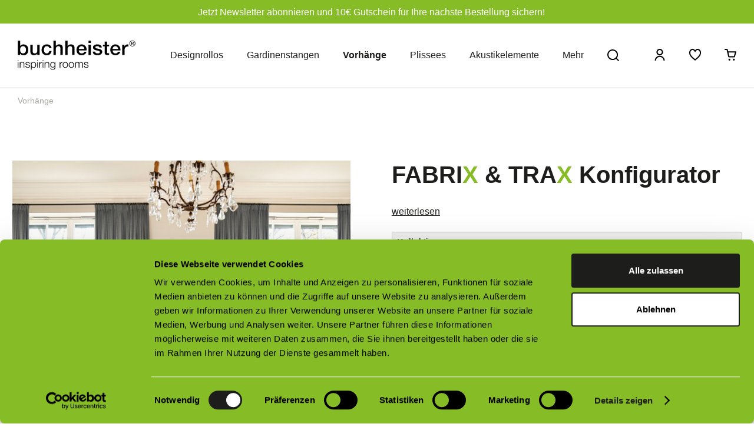

--- FILE ---
content_type: text/html; charset=UTF-8
request_url: https://buchheister.de/fabrix-stoffkonfigurator
body_size: 42560
content:
<!DOCTYPE html>
<html class="no-js" lang="de" itemscope="itemscope" itemtype="https://schema.org/WebPage">
<head>
<meta charset="utf-8"><script>window.dataLayer = window.dataLayer || [];</script><script>window.dataLayer.push({"ecommerce":{"detail":{"actionField":{"list":"Vorh\u00e4nge"},"products":[{"name":"FABRIX &amp;amp; TRAX Konfigurator","id":"FABRIX","price":"149","brand":"buchheister","category":"Vorh\u00e4nge","variant":""}]},"currencyCode":"EUR"},"google_tag_params":{"ecomm_pagetype":"product","ecomm_prodid":"FABRIX"}});</script><!-- WbmTagManager -->
<script>
(function(w,d,s,l,i){w[l]=w[l]||[];w[l].push({'gtm.start':new Date().getTime(),event:'gtm.js'});var f=d.getElementsByTagName(s)[0],j=d.createElement(s),dl=l!='dataLayer'?'&l='+l:'';j.async=true;j.src='https://www.googletagmanager.com/gtm.js?id='+i+dl+'';f.parentNode.insertBefore(j,f);})(window,document,'script','dataLayer','GTM-NF7TN7R');
</script>
<!-- End WbmTagManager -->
<meta name="author" content="" />
<meta name="robots" content="index,follow" />
<meta name="revisit-after" content="15 days" />
<meta name="keywords" content="" />
<meta name="description" content="" />
<meta property="og:type" content="product" />
<meta property="og:site_name" content="BUCHHEISTER Online Shop" />
<meta property="og:url" content="https://buchheister.de/fabrix-stoffkonfigurator" />
<meta property="og:title" content="FABRIX &amp; TRAX Konfigurator" />
<meta property="og:description" content="" />
<meta property="og:image" content="https://buchheister.de/media/image/68/fa/e8/Kollektion_Elegance2pXQ6gPjeH4VZ.jpg" />
<meta property="product:brand" content="buchheister" />
<meta property="product:price" content="149,00" />
<meta property="product:product_link" content="https://buchheister.de/fabrix-stoffkonfigurator" />
<meta name="twitter:card" content="product" />
<meta name="twitter:site" content="BUCHHEISTER Online Shop" />
<meta name="twitter:title" content="FABRIX &amp; TRAX Konfigurator" />
<meta name="twitter:description" content="" />
<meta name="twitter:image" content="https://buchheister.de/media/image/68/fa/e8/Kollektion_Elegance2pXQ6gPjeH4VZ.jpg" />
<meta itemprop="copyrightHolder" content="BUCHHEISTER Online Shop" />
<meta itemprop="copyrightYear" content="2014" />
<meta itemprop="isFamilyFriendly" content="True" />
<meta itemprop="image" content="https://buchheister.de/media/vector/b7/a7/cc/buchheisterLogo.svg" />
<meta name="viewport" content="width=device-width, initial-scale=1.0">
<meta name="mobile-web-app-capable" content="yes">
<meta name="apple-mobile-web-app-title" content="BUCHHEISTER Online Shop">
<meta name="apple-mobile-web-app-capable" content="yes">
<meta name="apple-mobile-web-app-status-bar-style" content="default">
<link rel="apple-touch-icon-precomposed" href="https://buchheister.de/media/image/12/a5/e2/favicon180x180ZdN3LP6bKa75t.jpg">
<link rel="shortcut icon" href="https://buchheister.de/media/image/a8/bf/24/faviconnVoZo2aEqHSc3.jpg">
<meta name="msapplication-navbutton-color" content="#1D1D1B" />
<meta name="application-name" content="BUCHHEISTER Online Shop" />
<meta name="msapplication-starturl" content="https://buchheister.de/" />
<meta name="msapplication-window" content="width=1024;height=768" />
<meta name="msapplication-TileImage" content="https://buchheister.de/media/image/e2/3c/ca/favicon150x150pTbM7opGYME1R.jpg">
<meta name="msapplication-TileColor" content="#1D1D1B">
<meta name="theme-color" content="#1D1D1B" />
<link rel="canonical" href="https://buchheister.de/fabrix-stoffkonfigurator" />
<title itemprop="name">FABRIX &amp; TRAX Konfigurator | Vorhänge | BUCHHEISTER Online Shop</title>
<link href="/web/cache/1767689404_b6e8b39809c8eb276054e06cc1533b1e.css" media="all" rel="stylesheet" type="text/css" />
<style type="text/css">
.dropdown-menu.wa-style-1 ul {
background: #ffffff;
color: #1D1D1B;
}
.dropdown-menu.wa-style-1 li:hover {
background: #ffffff;
}
.dropdown-menu.wa-style-1 a,
.dropdown-menu.wa-style-1 a:visited {
color: #1D1D1B;
}
.dropdown-menu.wa-style-1 li:hover > a,
.dropdown-menu.wa-style-1 li:hover > a:visited {
color: #1D1D1B;
}
</style>
<script>var dv_accessibility_options = {"language":"de","standardToolPosition":6,"openToolKey":"ctrlQ","filters":{"height":"","displayBlock":".cart--amount,.cart--display,.cart--quantity","lineHeight":".account--display,.filter-panel--title,.navigation--signin-btn,.cart--amount,.cookie-permission--decline-button,.cookie-permission--configure-button,.cart--display","wrapInput":".main-search--form"},"enabledModules":{"keyboardNav":"1","contrast":"1","highlightLinks":"1","biggerText":"1","textSpacing":"1","legibleFonts":"1","bigCursor":"1","readingGuide":"1","tooltips":"1","pauseAnimations":"1"},"enableResetButton":"1","enablePageStructureButton":"1","enablePositionButton":"1","moduleKeyboardNav":{"frameColor":"#ff0000"},"moduleContrast":{"useInverseColors":"1","useDarkContrast":"1","useLightContrast":"1","useDesaturate":"1"},"moduleHighlightLinks":{"color":"#ffff00","background":"#00d1113a","highlightColor":"#000000"},"moduleLegibleFonts":["dvaccess-legible-fonts","dvaccess-legible-fonts-1"],"moduleBigCursor":{"imageURL":"[data-uri]"},"moduleReadingGuide":{"color":"#ff0000","background":"#000000","readingGuideColor":"#ff0000"},"snippets":{"copyright":"powered by <a href=https://designverign.de target=_blank rel=noopener title=designverign>designverign</a>","app.toggle.label":"Accessibility Tool ausklappen","menu.title":"Barrierefrei Hilfswerkzeuge","menu.button.move":"Icon verschieben","menu.button.page-structure":"Seiten-Struktur","menu.button.reset":"Zur\u00fccksetzen","menu.header.headers":"\u00dcberschriften","menu.header.landmarks":"Landmarks","menu.header.links":"Links","menu.position.left-top":"links oben","menu.position.left-center":"links zentriert","menu.position.left-bottom":"links unten","menu.position.right-top":"rechts oben","menu.position.right-center":"rechts mitte","menu.position.right-bottom":"rechts unten","menu.position.center-top":"mitte oben","menu.position.center-bottom":"mitte unten","module.button.bigger-text":"Gr\u00f6\u00dferer Text","module.button.bigger-text.0":"Gr\u00f6\u00dferer Text","module.button.bigger-text.1":"Gr\u00f6\u00dferer Text","module.button.bigger-text.2":"Gr\u00f6\u00dferer Text","module.button.bigger-text.3":"Gr\u00f6\u00dferer Text","module.button.cursor":"Mauszeiger","module.button.cursor.0":"Gro\u00dfer Mauszeiger","module.button.contrast":"Kontrast +","module.button.contrast.0":"Invertierte Farben","module.button.contrast.1":"Dunkler Kontrast","module.button.contrast.2":"Heller Kontrast","module.button.contrast.3":"Schwarz-Wei\u00df","module.button.highlight-links":"Links hervorheben","module.button.keyboard-nav":"Navigation per Tab-Taste","module.button.legible-fonts":"Schriftart","module.button.legible-fonts.0":"Lesbare Schriftart","module.button.legible-fonts.1":"Legasthenie freundlich","module.button.pause-animations":"Animationen pausieren","module.button.pause-animations.0":"Animationen abspielen","module.button.reading-guide":"Lese-F\u00fchrung","module.button.reading-guide.0":"Lese-F\u00fchrung","module.button.reading-guide.1":"Lese-F\u00fchrung","module.button.reading-guide.modal-title":"Hinweis","module.button.reading-guide.modal-text":"Tippen Sie kurz auf dem Bildschirm um die Lesef\u00fchrung auszurichten.","module.button.reading-guide.modal-button-text":"Verstanden","module.button.text-spacing":"Zeichen-Abstand","module.button.text-spacing.0":"Kleiner Abstand","module.button.text-spacing.1":"Moderater Abstand","module.button.text-spacing.2":"Gro\u00dfer Abstand","module.button.tooltips":"Zus\u00e4tzliche Beschreibung"},"reloadOnXHR":false};</script>
<link href="/custom/plugins/VerignDvAccessibility/Resources/public/css/dvaccess.min.css" media="all" rel="stylesheet" type="text/css" />
<link href="/custom/plugins/VerignDvAccessibility/Resources/public/css/shopwareaccess.css" media="all" rel="stylesheet" type="text/css" />
<script type="text/javascript" id="hs-script-loader" async defer src="//js-eu1.hs-scripts.com/143290444.js"></script>
</head>
<script async
data-desktop-y-offset="65" data-mobile-y-offset="0" data-desktop-disable-reviews="false" data-desktop-enable-custom="true" data-desktop-position="left" data-desktop-custom-opening-direction="topright" data-desktop-custom-width="150" data-desktop-enable-fadeout="true" data-disable-mobile="false" data-disable-trustbadge="false" data-mobile-custom-width="100" data-mobile-custom-opening-direction="topleft" data-mobile-disable-reviews="false" data-mobile-enable-custom="false" data-mobile-position="left" data-mobile-enable-topbar="true" data-color-scheme="light" charset="UTF-8" src="//widgets.trustedshops.com/js/X793705C109E1139B066F167F6D224136.js">
</script>
<script type="text/javascript" id="hs-script-loader" async defer src="//js-eu1.hs-scripts.com/143290444.js"></script>
<body class=" is--ctl-detail is--act-index is--no-sidebar tube-configurator" ><!-- WbmTagManager (noscript) -->
<noscript><iframe src="https://www.googletagmanager.com/ns.html?id=GTM-NF7TN7R"
            height="0" width="0" style="display:none;visibility:hidden"></iframe></noscript>
<!-- End WbmTagManager (noscript) -->
<div data-paypalUnifiedMetaDataContainer="true" data-paypalUnifiedRestoreOrderNumberUrl="https://buchheister.de/widgets/PaypalUnifiedOrderNumber/restoreOrderNumber" class="is--hidden">
</div>
<div class="page-wrap">
<noscript class="noscript-main">
<div class="alert is--warning">
<div class="alert--icon icon--warning">
</div>
<div class="alert--content">
Um BUCHHEISTER&#x20;Online&#x20;Shop in vollem Umfang nutzen zu k&ouml;nnen, empfehlen wir Ihnen Javascript in Ihrem Browser zu aktiveren.
</div>
</div>
</noscript>
<header class="header-main">
<div class="shopmessage hide-message"><span class="shopmessage-inner"><a href="/newsletter" style="color: #ffffff;">Jetzt Newsletter abonnieren und 10€ Gutschein für Ihre nächste Bestellung sichern!</a></span>
</div>
<div class="container header--navigation">
<div class="pre-nav-section">
<div class="navigation--entry entry--menu-left" role="menuitem">
<a class="entry--link entry--trigger" href="#offcanvas--left" data-offcanvas="true" data-offCanvasSelector=".sidebar-main" aria-label="Menü">
<svg version="1.1" id="burger-icon" xmlns="http://www.w3.org/2000/svg" x="0px" y="0px" viewBox="0 0 20 20" style="enable-background:new 0 0 20 20;" xml:space="preserve">
<rect y="3" class="st0" width="20" height="2"/>
<rect y="9" class="st0" width="20" height="2"/>
<rect y="15" class="st0" width="20" height="2"/>
</svg>
</a>
</div>
<div class="search-icon mobile"></div>
</div>
<div class="logo-main block-group" role="banner">
<div class="logo--shop block">
<a class="logo--link" href="https://buchheister.de/" title="BUCHHEISTER Online Shop - zur Startseite wechseln">
<picture>
<source srcset="https://buchheister.de/media/vector/b7/a7/cc/buchheisterLogo.svg" media="(min-width: 78.75em)">
<source srcset="https://buchheister.de/media/vector/b7/a7/cc/buchheisterLogo.svg" media="(min-width: 64em)">
<source srcset="https://buchheister.de/media/vector/b7/a7/cc/buchheisterLogo.svg" media="(min-width: 48em)">
<img srcset="https://buchheister.de/media/vector/b7/a7/cc/buchheisterLogo.svg" alt="BUCHHEISTER Online Shop - zur Startseite wechseln" />
</picture>
</a>
</div>
</div>
<nav class="navigation-main">
<div class="container" data-viewPortSelector=".navigation--list-wrapper">
<div class="navigation--list-wrapper">
<ul class="navigation--list container" role="menubar" itemscope="itemscope" itemtype="https://schema.org/SiteNavigationElement">
<li class="navigation--entry" role="menuitem"><a class="navigation--link" href="https://buchheister.de/tube/" title="Designrollos" aria-label="Designrollos" itemprop="url"><span itemprop="name">Designrollos</span></a></li><li class="navigation--entry" role="menuitem"><a class="navigation--link" href="https://buchheister.de/gardinenstangen" title="Gardinenstangen" aria-label="Gardinenstangen" itemprop="url"><span itemprop="name">Gardinenstangen</span></a></li><li class="navigation--entry is--active" role="menuitem"><a class="navigation--link is--active" href="https://buchheister.de/vorhaenge" title="Vorhänge" aria-label="Vorhänge" itemprop="url"><span itemprop="name">Vorhänge</span></a></li><li class="navigation--entry" role="menuitem"><a class="navigation--link" href="https://buchheister.de/plissees" title="Plissees" aria-label="Plissees" itemprop="url"><span itemprop="name">Plissees</span></a></li><li class="navigation--entry" role="menuitem"><a class="navigation--link" href="https://buchheister.de/akustikelemente" title="Akustikelemente" aria-label="Akustikelemente" itemprop="url"><span itemprop="name">Akustikelemente</span></a></li><li class="navigation--entry" role="menuitem"><a class="navigation--link" href="/mehr/kollektionen/inspiring-rooms" title="Mehr" aria-label="Mehr" itemprop="url" target="_parent"><span itemprop="name">Mehr</span></a></li>            </ul>
</div>
<div class="advanced-menu" data-advanced-menu="true" data-hoverDelay="100">
<div class="menu--container">
</div>
<div class="menu--container">
<div class="content--wrapper has--content">
<ul class="dropdown-menu wa-style-1">
<li>
<ul class="w-350 wa-style-1 level-0">
<li>
<a class="dropdown-menu-link" href="https://buchheister.de/gardinenstangen/innenlauftechnik" title="Innenlauftechnik"><span class="category-name">Innenlauftechnik</span><span class="has-sub"></span></a>
<ul class="w-350 wa-style-1 level-1">
<li>
<a class="dropdown-menu-link" href="https://buchheister.de/gardinenstangen/innenlauftechnik/cubic" title="cubic"><span class="category-name">cubic</span></a>
</li>
<li>
<a class="dropdown-menu-link" href="https://buchheister.de/gardinenstangen/innenlauftechnik/fly" title="fly"><span class="category-name">fly</span></a>
</li>
<li>
<a class="dropdown-menu-link" href="https://buchheister.de/gardinenschienen/innenlauf-rund/style/" title="style"><span class="category-name">style</span></a>
</li>
<li>
<a class="dropdown-menu-link" href="https://buchheister.de/gardinenschienen/innenlauf-rund/puire/" title="puire"><span class="category-name">puire</span></a>
</li>
</ul>
</li>
<li>
<a class="dropdown-menu-link" href="https://buchheister.de/gardinenstangen/rundrohr-garnituren" title="Rundrohr Garnituren"><span class="category-name">Rundrohr Garnituren</span><span class="has-sub"></span></a>
<ul class="w-350 wa-style-1 level-1">
<li>
<a class="dropdown-menu-link" href="https://buchheister.de/gardinenstange/rund/edelstahl-inox" title="inox"><span class="category-name">inox</span></a>
</li>
<li>
<a class="dropdown-menu-link" href="https://buchheister.de/gardinenstange/rund/classic-25mm/" title="classic"><span class="category-name">classic</span></a>
</li>
<li>
<a class="dropdown-menu-link" href="https://buchheister.de/gardinenstange/rund/urban-20mm" title="urban"><span class="category-name">urban</span></a>
</li>
</ul>
</li>
<li>
<a class="dropdown-menu-link" href="https://buchheister.de/gardinenstangen/flaechenvorhangtechnik" title="Flächenvorhangtechnik"><span class="category-name">Flächenvorhangtechnik</span><span class="has-sub"></span></a>
<ul class="w-350 wa-style-1 level-1">
<li>
<a class="dropdown-menu-link" href="https://buchheister.de/gardinenstangen/flaechenvorhangtechnik/track-2-5" title="track 2-5"><span class="category-name">track 2-5</span></a>
</li>
<li>
<a class="dropdown-menu-link" href="https://buchheister.de/gardinenstangen/flaechenvorhangtechnik/cover-2-5" title="cover 2-5"><span class="category-name">cover 2-5</span></a>
</li>
<li>
<a class="dropdown-menu-link" href="https://buchheister.de/gardinenstangen/flaechenvorhangtechnik/rail-roll" title="rail &amp; roll"><span class="category-name">rail & roll</span></a>
</li>
</ul>
</li>
<li>
<a class="dropdown-menu-link" href="https://buchheister.de/gardinenstangen/designer-gardinenschienen/" title="Exklusive Designer Gardinenstangen"><span class="category-name">Exklusive Designer Gardinenstangen</span><span class="has-sub"></span></a>
<ul class="w-350 wa-style-1 level-1">
<li>
<a class="dropdown-menu-link" href="https://buchheister.de/gardinenstangen/designer-gardinenschienen/vorhangtechnik-wellenvorhang/space/" title="space"><span class="category-name">space</span></a>
</li>
<li>
<a class="dropdown-menu-link" href="https://buchheister.de/gardinenstangen/designer-gardinenschienen/wellenvorhang/edge-inspiration" title="edge"><span class="category-name">edge</span></a>
</li>
<li>
<a class="dropdown-menu-link" href="https://buchheister.de/gardinenstangen/designer-gardinenschienen/wellenvorhang/slim-inspiration" title="slim"><span class="category-name">slim</span></a>
</li>
<li>
<a class="dropdown-menu-link" href="https://buchheister.de/gardinenstangen/designer-gardinenschienen/wellenvorhang/soft-inspiration" title="soft"><span class="category-name">soft</span></a>
</li>
<li>
<a class="dropdown-menu-link" href="https://buchheister.de/gardinenstangen/designer-gardinenschienen/wellenvorhang/round-inspiration" title="round"><span class="category-name">round</span></a>
</li>
</ul>
</li>
</ul>
</li>
</ul>
</div>
</div>
<div class="menu--container">
</div>
<div class="menu--container">
</div>
<div class="menu--container">
<div class="content--wrapper has--content">
<ul class="dropdown-menu wa-style-1">
<li>
<ul class="w-350 wa-style-1 level-0">
<li>
<a class="dropdown-menu-link" href="https://buchheister.de/akustikelemente/raumelemente" title="Raumelemente"><span class="category-name">Raumelemente</span><span class="has-sub"></span></a>
<ul class="w-350 wa-style-1 level-1">
<li>
<a class="dropdown-menu-link" href="https://buchheister.de/akustikelemente/raumelemente/boardz" title="boardz"><span class="category-name">boardz</span></a>
</li>
<li>
<a class="dropdown-menu-link" href="https://buchheister.de/akustikelemente/raumelemente/baffelz" title="baffelz"><span class="category-name">baffelz</span></a>
</li>
<li>
<a class="dropdown-menu-link" href="https://buchheister.de/akustikelemente/raumelemente/room-deviderz" title="room-deviderz"><span class="category-name">room-deviderz</span></a>
</li>
<li>
<a class="dropdown-menu-link" href="https://buchheister.de/akustikelemente/raumelemente/b-boxz" title="b-boxz"><span class="category-name">b-boxz</span></a>
</li>
</ul>
</li>
<li>
<a class="dropdown-menu-link" href="https://buchheister.de/akustikelemente/wandelemente" title="Wandelemente"><span class="category-name">Wandelemente</span><span class="has-sub"></span></a>
<ul class="w-350 wa-style-1 level-1">
<li>
<a class="dropdown-menu-link" href="https://buchheister.de/akustikelemente/wandelemente/wall-squarez" title="wall squarez"><span class="category-name">wall squarez</span></a>
</li>
<li>
<a class="dropdown-menu-link" href="https://buchheister.de/akustikelemente/wandelemente/wall-roundz" title="wall roundz"><span class="category-name">wall roundz</span></a>
</li>
<li>
<a class="dropdown-menu-link" href="https://buchheister.de/akustikelemente/wandelemente/design-elementz" title="design elementz"><span class="category-name">design elementz</span></a>
</li>
</ul>
</li>
<li>
<a class="dropdown-menu-link" href="https://buchheister.de/akustikelemente/deckenelemente" title="Deckenelemente"><span class="category-name">Deckenelemente</span><span class="has-sub"></span></a>
<ul class="w-350 wa-style-1 level-1">
<li>
<a class="dropdown-menu-link" href="https://buchheister.de/akustikelemente/deckenelemente/ceiling-squarez" title="ceiling squarez"><span class="category-name">ceiling squarez</span></a>
</li>
<li>
<a class="dropdown-menu-link" href="https://buchheister.de/akustikelemente/deckenelemente/ceiling-roundz" title="ceiling roundz"><span class="category-name">ceiling roundz</span></a>
</li>
<li>
<a class="dropdown-menu-link" href="https://buchheister.de/akustikelemente/deckenelemente/deckenplattez" title="Deckenplattez"><span class="category-name">Deckenplattez</span></a>
</li>
</ul>
</li>
<li>
<a class="dropdown-menu-link" href="https://buchheister.de/akustikelemente/tischelemente" title="Tischelemente"><span class="category-name">Tischelemente</span></a>
</li>
<li>
<a class="dropdown-menu-link" href="https://buchheister.de/akustikelemente/designelemente" title="Designelemente"><span class="category-name">Designelemente</span></a>
</li>
<li>
<a class="dropdown-menu-link" href="https://buchheister.de/akustikelemente/home" title="Home"><span class="category-name">Home</span></a>
</li>
<li>
<a class="dropdown-menu-link" href="https://buchheister.de/akustikelemente/office" title="Office"><span class="category-name">Office</span></a>
</li>
</ul>
</li>
</ul>
</div>
</div>
<div class="menu--container">
<div class="content--wrapper has--content">
<ul class="dropdown-menu wa-style-1">
<li>
<ul class="w-350 wa-style-1 level-0">
<li>
<a class="dropdown-menu-link" href="https://buchheister.de/mehr/kollektionen" title="Kollektionen"><span class="category-name">Kollektionen</span><span class="has-sub"></span></a>
<ul class="w-350 wa-style-1 level-1">
<li>
<a class="dropdown-menu-link" href="https://buchheister.de/mehr/kollektionen/tube" title="TUBE"><span class="category-name">TUBE</span></a>
</li>
<li>
<a class="dropdown-menu-link" href="https://buchheister.de/mehr/kollektionen/schmiddem-design" title="schmiddem design"><span class="category-name">schmiddem design</span></a>
</li>
<li>
<a class="dropdown-menu-link" href="https://buchheister.de/mehr/kollektionen/inspiring-rooms" title="inspiring rooms"><span class="category-name">inspiring rooms</span></a>
</li>
<li>
<a class="dropdown-menu-link" href="https://buchheister.de/mehr/kollektionen/fabrix" title="FABRIX"><span class="category-name">FABRIX</span></a>
</li>
<li>
<a class="dropdown-menu-link" href="https://buchheister.de/mehr/kollektionen/lautloz" title="LAUTLOZ"><span class="category-name">LAUTLOZ</span></a>
</li>
<li>
<a class="dropdown-menu-link" href="https://buchheister.de/mehr/kollektionen/the-ceiling" title="The Ceiling"><span class="category-name">The Ceiling</span></a>
</li>
</ul>
</li>
<li>
<a class="dropdown-menu-link" href="https://buchheister.de/haendlersuche" title="Händlersuche"><span class="category-name">Händlersuche</span></a>
</li>
</ul>
</li>
</ul>
</div>
</div>
</div>
</div>
<div class="search-icon"></div>
</nav>
<nav class="shop--navigation block-group">
<ul class="navigation--list block-group" role="menubar">
<div class="top-bar">

    <li class="navigation--entry entry--account with-slt"
        role="menuitem"
        data-offcanvas="true"
        data-offCanvasSelector=".account--dropdown-navigation">
        
            <a href="https://buchheister.de/account"
               title="Mein Konto"
               aria-label="Mein Konto"
               class="entry--link account--link">
                                    <span class="account--display">

                    </span>
                            </a>
        

                    
                <div class="account--dropdown-navigation">

                    
                        <div class="navigation--smartphone">
                            <div class="entry--close-off-canvas">
                                <a href="#close-account-menu"
                                   class="account--close-off-canvas"
                                   title="Menü schließen"
                                   aria-label="Menü schließen">
                                    Menü schließen <i class="icon--arrow-right"></i>
                                </a>
                            </div>
                        </div>
                    

                    
                            <div class="account--menu is--rounded is--personalized">
        
                            
                
                                            <span class="navigation--headline">
                            Mein Konto
                        </span>
                                    

                
                <div class="account--menu-container">

                    
                        
                        <ul class="sidebar--navigation navigation--list is--level0 show--active-items">
                            
                                
                                
                                    
    
                                                                                    <li class="navigation--entry">
                                                <span class="navigation--signin">
                                                    <a href="https://buchheister.de/account#hide-registration"
                                                       class="blocked--link btn is--primary navigation--signin-btn"
                                                       data-collapseTarget="#registration"
                                                       data-action="close">
                                                        Anmelden
                                                    </a>
                                                    <span class="navigation--register">
                                                        oder
                                                        <a href="https://buchheister.de/account#show-registration"
                                                           class="blocked--link"
                                                           data-collapseTarget="#registration"
                                                           data-action="open">
                                                            registrieren
                                                        </a>
                                                    </span>
                                                </span>
                                            </li>
                                                                            
    
                    <li><div class="amazon-pay-button-wrapper login-dropdown-wrapper">
                <div class="amazon-login-button"></div>
            </div></li>
            


                                    
                                        <li class="navigation--entry">
                                            <a href="https://buchheister.de/account" title="Übersicht" class="navigation--link">
                                                Übersicht
                                            </a>
                                        </li>
                                    
                                

                                
                                
                                    <li class="navigation--entry">
                                        <a href="https://buchheister.de/account/profile" title="Persönliche Daten" class="navigation--link" rel="nofollow">
                                            Persönliche Daten
                                        </a>
                                    </li>
                                

                                
                                
                                                                            
                                            <li class="navigation--entry">
                                                <a href="https://buchheister.de/address/index/sidebar/" title="Adressen" class="navigation--link" rel="nofollow">
                                                    Adressen
                                                </a>
                                            </li>
                                        
                                                                    

                                
                                
                                    <li class="navigation--entry">
                                        <a href="https://buchheister.de/account/payment" title="Zahlungsarten" class="navigation--link" rel="nofollow">
                                            Zahlungsarten
                                        </a>
                                    </li>
                                

                                
                                
                                    <li class="navigation--entry">
                                        <a href="https://buchheister.de/account/orders" title="Bestellungen" class="navigation--link" rel="nofollow">
                                            Bestellungen
                                        </a>
                                    </li>
                                

                                
                                
                                                                    

                                
                                
                                    <li class="navigation--entry">
                                        <a href="https://buchheister.de/note" title="Merkzettel" class="navigation--link" rel="nofollow">
                                            Merkzettel
                                        </a>
                                    </li>
                                

                                
                                
                                                                    

                                
                                
                                                                    
                            
                        </ul>
                    
                </div>
                    
    </div>
                    
                </div>
            
            </li>





                <li class="navigation--entry entry--compare is--hidden" role="menuitem" aria-haspopup="true" data-drop-down-menu="true">
                
                        

                
            </li>
    



    <li class="navigation--entry entry--notepad" role="menuitem">
        
        <a href="https://buchheister.de/note" title="Merkzettel" aria-label="Merkzettel">
            <span class="note-icon">
                        </span>
        </a>
    </li>






    <li class="navigation--entry entry--cart" role="menuitem">
        
        <a class="cart--link" href="https://buchheister.de/checkout/cart" title="Warenkorb" aria-label="Warenkorb">
            <span class="badge is--primary is--minimal cart--quantity is--hidden">0</span>
            <span class="basket-icon"></span>
        </a>
        <div class="ajax-loader">&nbsp;</div>
    </li>




</div>
</ul>
</nav>
<div class="container--ajax-cart" data-collapse-cart="true" data-displayMode="offcanvas"></div>
</div>
</header>
<div class="global-search" data-search="true" aria-haspopup="true" data-minLength="3">
<div class="close-search"></div>
<div class="container">
<div class="search-title">Suche</div>
<form action="/search" method="get" class="main-search--form">
<button type="submit" class="main-search--button" aria-label="Suchen">
<div class="search-icon"></div>
<span class="main-search--text">Suchen</span>
</button>
<input type="search" name="sSearch" aria-label="Suchbegriff..." class="main-search--field" autocomplete="off" autocapitalize="off" placeholder="Suchbegriff..." maxlength="30" />
<div class="form--ajax-loader">&nbsp;</div>
</form>
<div class="main-search--results"></div>
</div>
</div>
<section class="content-main container block-group">
<nav class="content--breadcrumb block">
<ul class="breadcrumb--list" role="menu" itemscope itemtype="https://schema.org/BreadcrumbList">
<li role="menuitem" class="breadcrumb--entry is--active" itemprop="itemListElement" itemscope itemtype="https://schema.org/ListItem">
<a class="breadcrumb--link" href="https://buchheister.de/vorhaenge" title="Vorhänge" itemprop="item">
<link itemprop="url" href="https://buchheister.de/vorhaenge" />
<span class="breadcrumb--title" itemprop="name">Vorhänge</span>
</a>
<meta itemprop="position" content="0" />
</li>
</ul>
</nav>
<div class="content-main--inner">
<aside class="sidebar-main off-canvas">
<div class="navigation--smartphone">
<ul class="navigation--list ">
<li class="navigation--entry entry--close-off-canvas">
<a href="#close-categories-menu" title="Menü schließen" class="navigation--link">
Menü schließen <i class="icon--arrow-right"></i>
</a>
</li>
</ul>
<div class="mobile--switches">

    



    

</div>
</div>
<div class="sidebar--categories-wrapper" data-subcategory-nav="true" data-mainCategoryId="3" data-categoryId="190" data-fetchUrl="/widgets/listing/getCategory/categoryId/190">
<div class="categories--headline navigation--headline">
Kategorien
</div>
<div class="sidebar--categories-navigation">
<ul class="sidebar--navigation categories--navigation navigation--list is--drop-down is--level0 is--rounded" role="menu">
<li class="navigation--entry" role="menuitem">
<a class="navigation--link" href="https://buchheister.de/tube/" data-categoryId="68" data-fetchUrl="/widgets/listing/getCategory/categoryId/68" title="Designrollos" >
Designrollos
</a>
</li>
<li class="navigation--entry has--sub-children" role="menuitem">
<a class="navigation--link link--go-forward" href="https://buchheister.de/gardinenstangen" data-categoryId="193" data-fetchUrl="/widgets/listing/getCategory/categoryId/193" title="Gardinenstangen" >
Gardinenstangen
<span class="is--icon-right">
<i class="icon--arrow-right"></i>
</span>
</a>
</li>
<li class="navigation--entry is--active" role="menuitem">
<a class="navigation--link is--active" href="https://buchheister.de/vorhaenge" data-categoryId="190" data-fetchUrl="/widgets/listing/getCategory/categoryId/190" title="Vorhänge" >
Vorhänge
</a>
</li>
<li class="navigation--entry" role="menuitem">
<a class="navigation--link" href="https://buchheister.de/plissees" data-categoryId="187" data-fetchUrl="/widgets/listing/getCategory/categoryId/187" title="Plissees" >
Plissees
</a>
</li>
<li class="navigation--entry has--sub-children" role="menuitem">
<a class="navigation--link link--go-forward" href="https://buchheister.de/akustikelemente" data-categoryId="134" data-fetchUrl="/widgets/listing/getCategory/categoryId/134" title="Akustikelemente" >
Akustikelemente
<span class="is--icon-right">
<i class="icon--arrow-right"></i>
</span>
</a>
</li>
<li class="navigation--entry has--sub-children" role="menuitem">
<a class="navigation--link link--go-forward" href="/mehr/kollektionen/inspiring-rooms" data-categoryId="191" data-fetchUrl="/widgets/listing/getCategory/categoryId/191" title="Mehr" target="_parent">
Mehr
<span class="is--icon-right">
<i class="icon--arrow-right"></i>
</span>
</a>
</li>
</ul>
</div>
<div class="user-shop-navigation">
<ul>
<li class="search-icon mobile"></li>
<li class="navigation--entry entry--notepad" role="menuitem">
<a href="https://buchheister.de/note" title="Merkzettel" aria-label="Merkzettel">
<span class="note-icon">
</span>
</a>
</li>
<li class="account--display">
<a href="/account" title="Account"></a>
</li>
</ul>
</div>
</div>
</aside>
<div class="content--wrapper">
<div class="content product--details" itemscope
itemtype="https://schema.org/Product" data-ajax-wishlist="true" data-compare-ajax="true">
<div class="product--detail-upper block-group margin-pdetail-upper">
<div class="product--image-container image-slider product--image-zoom" data-image-slider="true" data-image-gallery="true" data-maxZoom="0" data-thumbnails=".image--thumbnails" >
<div class="image-slider--container no--thumbnails">
<div class="image-slider--slide">
<div class="image--box image-slider--item">
<span class="image--element" data-img-large="https://buchheister.de/media/image/3c/af/e6/Kollektion_Elegance2pXQ6gPjeH4VZ_1280x1280.jpg" data-img-small="https://buchheister.de/media/image/c0/45/ba/Kollektion_Elegance2pXQ6gPjeH4VZ_200x200.jpg" data-img-original="https://buchheister.de/media/image/68/fa/e8/Kollektion_Elegance2pXQ6gPjeH4VZ.jpg" data-alt="FABRIX &amp; TRAX Konfigurator">
<span class="image--media">
<img srcset="https://buchheister.de/media/image/a2/a4/cb/Kollektion_Elegance2pXQ6gPjeH4VZ_600x600.jpg, https://buchheister.de/media/image/e0/5b/b6/Kollektion_Elegance2pXQ6gPjeH4VZ_600x600@2x.jpg 2x" src="https://buchheister.de/media/image/a2/a4/cb/Kollektion_Elegance2pXQ6gPjeH4VZ_600x600.jpg" alt="FABRIX &amp; TRAX Konfigurator" itemprop="image" />
</span>
</span>
</div>
</div>
</div>
<nav class="product--actions desktop no--thumbnails">
<form action="https://buchheister.de/compare/add_article/articleID/4003" method="post" class="action--form">
<button type="submit" data-product-compare-add="true" title="Vergleichen" class="action--link action--compare">
</button>
</form>
<form action="https://buchheister.de/note/add/ordernumber/FABRIX" method="post" class="action--form">
<button type="submit" class="action--link link--notepad" title="Auf den Merkzettel" data-ajaxUrl="https://buchheister.de/note/ajaxAdd/ordernumber/FABRIX" data-text="Gemerkt">
</button>
</form>
</nav>
</div>
<div class="product--buybox block">
<h1 class="product--title" itemprop="name">
FABRI<span style="color: #86bc25;">X</span> & TRA<span style="color: #86bc25;">X</span> Konfigurator
</h1>
<div class="product--configurator">
</div>
<meta itemprop="productID" content="194151"/>
<meta itemprop="brand" content="buchheister"/>
<div class="article-description">
<span data-js="ao-scroll-to-element" data-additionalOffset="-100" data-scrollToTarget=".tab-menu--product" style="text-decoration: underline; margin-bottom:20px;">weiterlesen</span>
<nav class="product--actions mobile">
<form action="https://buchheister.de/compare/add_article/articleID/4003" method="post" class="action--form">
<button type="submit" data-product-compare-add="true" title="Vergleichen" class="action--link action--compare">
</button>
</form>
<form action="https://buchheister.de/note/add/ordernumber/FABRIX" method="post" class="action--form">
<button type="submit" class="action--link link--notepad" title="Auf den Merkzettel" data-ajaxUrl="https://buchheister.de/note/ajaxAdd/ordernumber/FABRIX" data-text="Gemerkt">
</button>
</form>
</nav>
</div>
<div itemprop="offers" itemscope
itemtype="https://schema.org/Offer" class="buybox--inner">
<div class="tube--configurator">
<div class="configurator--accordion">
<button data-bidx="0" type="button" role="button" data-type="image4" class="config--titles is--rounded btn-0" data-gid="110">
Kollektion <em><small id="config--value-110"></small></em>
</button>
<div class="config--content image4-wrapper container-0" data-idx="0" data-sql="true" data-group="110">
<div class="image4" id="config--grp-110">
<div class="config--option" data-overlay="https://buchheister.de/media/image/83/74/ef/Kollektion_Greenmtja3G5loBB97_600x600.jpg" data-zindex="1"><input data-sort="1" type="radio" class="config--radio" data-id="734" name="grp[110]" value="734" data-slug="Stoff-Kollektion"data-load-0="112|Stoff-Konfektion Green"><label for="group-110-734" class="is--rounded"><span class="image--element"><span class="image--media"><img src="https://buchheister.de/media/image/24/a1/a2/GreenfN4CljKplUcwp_300x300.png" alt="Green" /></span><span class="image--desc">Green</span></span></label></div><div class="config--option" data-overlay="https://buchheister.de/media/image/56/aa/59/Kollektion_HotelAZkpYGPUUml5x_600x600.jpg" data-zindex="1"><input data-sort="2" type="radio" class="config--radio" data-id="735" name="grp[110]" value="735" data-slug="Stoff-Kollektion"data-load-0="112|Stoff-Konfektion Hotel"><label for="group-110-735" class="is--rounded"><span class="image--element"><span class="image--media"><img src="https://buchheister.de/media/image/86/7a/02/Hotel_300x300.png" alt="Hotel" /></span><span class="image--desc">Hotel</span></span></label></div><div class="config--option" data-overlay="https://buchheister.de/media/image/7f/23/f4/Kollektion_ElegancecHmlZkXoOILyT_600x600.jpg" data-zindex="1"><input data-sort="3" type="radio" class="config--radio" data-id="736" name="grp[110]" value="736" data-slug="Stoff-Kollektion"data-load-0="112|Stoff-Konfektion Elegance"><label for="group-110-736" class="is--rounded"><span class="image--element"><span class="image--media"><img src="https://buchheister.de/media/image/7e/68/2d/Elegance3p4JNBNvZ6e57_300x300.png" alt="Elegance" /></span><span class="image--desc">Elegance</span></span></label></div><div class="config--option" data-overlay="https://buchheister.de/media/image/e5/43/0a/Kollektion_Nature_600x600.jpg" data-zindex="1"><input data-sort="4" type="radio" class="config--radio" data-id="737" name="grp[110]" value="737" data-slug="Stoff-Kollektion"data-load-0="112|Stoff-Konfektion Nature"><label for="group-110-737" class="is--rounded"><span class="image--element"><span class="image--media"><img src="https://buchheister.de/media/image/ba/9d/77/Nature5jGIhJZz9IJ0Z_300x300.png" alt="Nature" /></span><span class="image--desc">Nature</span></span></label></div>
</div>
</div>
<button data-bidx="1" type="button" role="button" data-type="image4" class="config--titles is--rounded btn-1" disabled data-gid="111">
Stoffart <em><small id="config--value-111"></small></em>
</button>
<div class="config--content image4-wrapper container-1" data-idx="1" data-sql="true" data-group="111">
<div class="image4" id="config--grp-111">
<div class="config--option" data-overlay="https://buchheister.de/media/image/41/ed/b5/2111-51_Stoffkonfigurator_WT_Wellenband_green_store_1TtpRSO6qzRnatw_600x600.jpg" data-zindex="2"><input data-sort="1" type="radio" class="config--radio" data-id="738" name="grp[111]" value="738" data-slug="Stoff-Stoffart"data-load-0="114|Stoff-Stangenart Green1T"data-load-1="112|Stoff-Konfektion Green1T"data-func-0="Stoff-Stoffhöhe|160-290"><label for="group-111-738" class="is--rounded"><span class="image--element"><span class="image--media"><img src="https://buchheister.de/media/image/ac/15/1f/Green-store-1T_140x140.png" alt="store 1T Green" /></span><span class="image--desc">store 1T Green</span></span></label></div><div class="config--option" data-overlay="https://buchheister.de/media/image/ce/13/9b/3211-12_Stoffkonfigurator_WT_Wellenband_green_deko_1DHyhz52649DJsh_600x600.jpg" data-zindex="2"><input data-sort="2" type="radio" class="config--radio" data-id="739" name="grp[111]" value="739" data-slug="Stoff-Stoffart"data-load-0="114|Stoff-Stangenart Green1D"data-load-1="112|Stoff-Konfektion Green1D"data-func-0="Stoff-Stoffhöhe|160-340"><label for="group-111-739" class="is--rounded"><span class="image--element"><span class="image--media"><img src="https://buchheister.de/media/image/88/df/45/Green-deko-1D_140x140.png" alt="deko 1D Green" /></span><span class="image--desc">deko 1D Green</span></span></label></div><div class="config--option" data-overlay="https://buchheister.de/media/image/e8/65/8b/1212-51_Stoffkonfigurator_WT_Wellenband_green_deko_2DkYfa6yS4eIUXs_600x600.png" data-zindex="2"><input data-sort="3" type="radio" class="config--radio" data-id="740" name="grp[111]" value="740" data-slug="Stoff-Stoffart"data-load-0="114|Stoff-Stangenart Green2D"data-load-1="112|Stoff-Konfektion Green2D"data-func-0="Stoff-Stoffhöhe|160-340"><label for="group-111-740" class="is--rounded"><span class="image--element"><span class="image--media"><img src="https://buchheister.de/media/image/29/fa/b8/Green-deko-2D_140x140.png" alt="deko 2D Green" /></span><span class="image--desc">deko 2D Green</span></span></label></div><div class="config--option" data-overlay="https://buchheister.de/media/image/3f/6e/18/3121-51_Stoffkonfigurator_WT_Wellenband_hotel_store_1TeycONHTqyN8x0_600x600.jpg" data-zindex="2"><input data-sort="4" type="radio" class="config--radio" data-id="741" name="grp[111]" value="741" data-slug="Stoff-Stoffart"data-load-0="114|Stoff-Stangenart Hotel1T"data-load-1="112|Stoff-Konfektion Hotel1T"data-load-2=""data-func-0="Stoff-Stoffhöhe|160-290"><label for="group-111-741" class="is--rounded"><span class="image--element"><span class="image--media"><img src="https://buchheister.de/media/image/e7/3f/1b/Hotel-store-1T_140x140.png" alt="store 1T Hotel" /></span><span class="image--desc">store 1T Hotel</span></span></label></div><div class="config--option" data-overlay="https://buchheister.de/media/image/62/b2/bc/3221-51_Stoffkonfigurator_WT_Wellenband_hotel_deko_1DLFemHUucQGisE_600x600.jpg" data-zindex="2"><input data-sort="5" type="radio" class="config--radio" data-id="742" name="grp[111]" value="742" data-slug="Stoff-Stoffart"data-load-0="114|Stoff-Stangenart Hotel1D"data-load-1="112|Stoff-Konfektion Hotel1D"data-func-0="Stoff-Stoffhöhe|160-340"><label for="group-111-742" class="is--rounded"><span class="image--element"><span class="image--media"><img src="https://buchheister.de/media/image/c9/d2/79/Hotel-deko-1D_140x140.png" alt="deko 1D Hotel" /></span><span class="image--desc">deko 1D Hotel</span></span></label></div><div class="config--option" data-overlay="https://buchheister.de/media/image/5a/8b/1e/1131-01_Stoffkonfigurator_WT_Wellenband_elegance_store_1TfCGksGR9ltyjJ_600x600.png" data-zindex="2"><input data-sort="6" type="radio" class="config--radio" data-id="743" name="grp[111]" value="743" data-slug="Stoff-Stoffart"data-load-0="114|Stoff-Stangenart Elegance1T"data-load-1="112|Stoff-Konfektion Elegance1T"data-load-2=""data-func-0="Stoff-Stoffhöhe|160-290"><label for="group-111-743" class="is--rounded"><span class="image--element"><span class="image--media"><img src="https://buchheister.de/media/image/ec/c4/4b/Elegance-store-1T_140x140.png" alt="store 1T Elegance" /></span><span class="image--desc">store 1T Elegance</span></span></label></div><div class="config--option" data-overlay="https://buchheister.de/media/image/53/2d/24/4231-11_Stoffkonfigurator_WT_Wellenband_elegance_deko_1D_AMdEgQux1njjFn_600x600.jpg" data-zindex="2"><input data-sort="7" type="radio" class="config--radio" data-id="744" name="grp[111]" value="744" data-slug="Stoff-Stoffart"data-load-0="114|Stoff-Stangenart Elegance1D"data-load-1="112|Stoff-Konfektion Elegance1D"data-func-0="Stoff-Stoffhöhe|160-340"><label for="group-111-744" class="is--rounded"><span class="image--element"><span class="image--media"><img src="https://buchheister.de/media/image/48/b1/7f/Elegance-deko-1D_140x140.png" alt="deko 1D Elegance" /></span><span class="image--desc">deko 1D Elegance</span></span></label></div><div class="config--option" data-overlay="https://buchheister.de/media/image/82/fb/88/1141-51_Stoffkonfigurator_WT_Wellenband_nature_store_1TWrFpmsERFBzH1_600x600.jpg" data-zindex="2"><input data-sort="8" type="radio" class="config--radio" data-id="745" name="grp[111]" value="745" data-slug="Stoff-Stoffart"data-load-0="114|Stoff-Stangenart Nature1T"data-load-1="112|Stoff-Konfektion Nature1T"data-load-2=""data-func-0="Stoff-Stoffhöhe|160-290"><label for="group-111-745" class="is--rounded"><span class="image--element"><span class="image--media"><img src="https://buchheister.de/media/image/d5/8b/d8/Nature-store-1T_140x140.png" alt="store 1T Nature" /></span><span class="image--desc">store 1T Nature</span></span></label></div><div class="config--option" data-overlay="https://buchheister.de/media/image/90/9f/f9/4142-51_Stoffkonfigurator_WT_Wellenband_nature_store_2Te3vrYdX4bGMts_600x600.jpg" data-zindex="2"><input data-sort="9" type="radio" class="config--radio" data-id="746" name="grp[111]" value="746" data-slug="Stoff-Stoffart"data-load-0="114|Stoff-Stangenart Nature2T"data-load-1="112|Stoff-Konfektion Nature2T"data-func-0="Stoff-Stoffhöhe|160-290"><label for="group-111-746" class="is--rounded"><span class="image--element"><span class="image--media"><img src="https://buchheister.de/media/image/13/5a/3b/Nature-store-2T_140x140.png" alt="store 2T Nature" /></span><span class="image--desc">store 2T Nature</span></span></label></div>
</div>
</div>
<button data-bidx="2" type="button" role="button" data-type="image4" class="config--titles is--rounded btn-2" disabled data-gid="112">
Konfektion <em><small id="config--value-112"></small></em>
</button>
<div class="config--content image4-wrapper container-2" data-idx="2" data-sql="true" data-group="112">
<div class="image4" id="config--grp-112">
<div class="config--option"><input data-sort="1" type="radio" class="config--radio" data-id="748" name="grp[112]" value="748" data-slug="Stoff-Konfektion Green1T"data-load-0="113|Stoff-Stofffarbe Green1T Welle"><label for="group-112-748" class="is--rounded"><span class="image--element"><span class="image--media"><img src="https://buchheister.de/media/image/33/02/48/Wellenvorhang_140x140.png" alt="Wellenvorhang" /></span><span class="image--desc">Wellenvorhang</span></span></label></div><div class="config--option"><input data-sort="2" type="radio" class="config--radio" data-id="749" name="grp[112]" value="749" data-slug="Stoff-Konfektion Green1T"data-load-0="113|Stoff-Stofffarbe Green1T Einfachfalte"><label for="group-112-749" class="is--rounded"><span class="image--element"><span class="image--media"><img src="https://buchheister.de/media/image/8d/3c/b6/Einfachfalte_140x140.png" alt="Einfachfalte" /></span><span class="image--desc">Einfachfalte</span></span></label></div><div class="config--option"><input data-sort="3" type="radio" class="config--radio" data-id="750" name="grp[112]" value="750" data-slug="Stoff-Konfektion Green1T"data-load-0="113|Stoff-Stofffarbe Green1T Kräusel"><label for="group-112-750" class="is--rounded"><span class="image--element"><span class="image--media"><img src="https://buchheister.de/media/image/b9/fe/32/Kr-uselband_140x140.png" alt="Kräuselband" /></span><span class="image--desc">Kräuselband</span></span></label></div><div class="config--option"><input data-sort="4" type="radio" class="config--radio" data-id="751" name="grp[112]" value="751" data-slug="Stoff-Konfektion Green1T"data-load-0="113|Stoff-Stofffarbe Green1T Öse"><label for="group-112-751" class="is--rounded"><span class="image--element"><span class="image--media"><img src="https://buchheister.de/media/image/e1/5b/86/se_140x140.png" alt="Öse" /></span><span class="image--desc">Öse</span></span></label></div><div class="config--option"><input data-sort="5" type="radio" class="config--radio" data-id="867" name="grp[112]" value="867" data-slug="Stoff-Konfektion Hotel1T"data-load-0="113|Stoff-Stofffarbe Hotel1T Welle"><label for="group-112-867" class="is--rounded"><span class="image--element"><span class="image--media"><img src="https://buchheister.de/media/image/33/02/48/Wellenvorhang_140x140.png" alt="Wellenvorhang" /></span><span class="image--desc">Wellenvorhang</span></span></label></div><div class="config--option"><input data-sort="6" type="radio" class="config--radio" data-id="868" name="grp[112]" value="868" data-slug="Stoff-Konfektion Hotel1T"data-load-0="113|Stoff-Stofffarbe Hotel1T Einfachfalte"><label for="group-112-868" class="is--rounded"><span class="image--element"><span class="image--media"><img src="https://buchheister.de/media/image/8d/3c/b6/Einfachfalte_140x140.png" alt="Einfachfalte" /></span><span class="image--desc">Einfachfalte</span></span></label></div><div class="config--option"><input data-sort="7" type="radio" class="config--radio" data-id="869" name="grp[112]" value="869" data-slug="Stoff-Konfektion Hotel1T"data-load-0="113|Stoff-Stofffarbe Hotel1T Kräusel"><label for="group-112-869" class="is--rounded"><span class="image--element"><span class="image--media"><img src="https://buchheister.de/media/image/b9/fe/32/Kr-uselband_140x140.png" alt="Kräuselband" /></span><span class="image--desc">Kräuselband</span></span></label></div><div class="config--option"><input data-sort="8" type="radio" class="config--radio" data-id="870" name="grp[112]" value="870" data-slug="Stoff-Konfektion Hotel1T"data-load-0="113|Stoff-Stofffarbe Hotel1T Öse"><label for="group-112-870" class="is--rounded"><span class="image--element"><span class="image--media"><img src="https://buchheister.de/media/image/e1/5b/86/se_140x140.png" alt="Öse" /></span><span class="image--desc">Öse</span></span></label></div><div class="config--option"><input data-sort="9" type="radio" class="config--radio" data-id="871" name="grp[112]" value="871" data-slug="Stoff-Konfektion Elegance1T"data-load-0="113|Stoff-Stofffarbe Elegance1T Welle"><label for="group-112-871" class="is--rounded"><span class="image--element"><span class="image--media"><img src="https://buchheister.de/media/image/33/02/48/Wellenvorhang_140x140.png" alt="Wellenvorhang" /></span><span class="image--desc">Wellenvorhang</span></span></label></div><div class="config--option"><input data-sort="10" type="radio" class="config--radio" data-id="872" name="grp[112]" value="872" data-slug="Stoff-Konfektion Elegance1T"data-load-0="113|Stoff-Stofffarbe Elegance1T Einfachfalte"><label for="group-112-872" class="is--rounded"><span class="image--element"><span class="image--media"><img src="https://buchheister.de/media/image/8d/3c/b6/Einfachfalte_140x140.png" alt="Einfachfalte" /></span><span class="image--desc">Einfachfalte</span></span></label></div><div class="config--option"><input data-sort="11" type="radio" class="config--radio" data-id="873" name="grp[112]" value="873" data-slug="Stoff-Konfektion Elegance1T"data-load-0="113|Stoff-Stofffarbe Elegance1T Kräusel"><label for="group-112-873" class="is--rounded"><span class="image--element"><span class="image--media"><img src="https://buchheister.de/media/image/b9/fe/32/Kr-uselband_140x140.png" alt="Kräuselband" /></span><span class="image--desc">Kräuselband</span></span></label></div><div class="config--option"><input data-sort="12" type="radio" class="config--radio" data-id="874" name="grp[112]" value="874" data-slug="Stoff-Konfektion Elegance1T"data-load-0="113|Stoff-Stofffarbe Elegance1T Öse"><label for="group-112-874" class="is--rounded"><span class="image--element"><span class="image--media"><img src="https://buchheister.de/media/image/e1/5b/86/se_140x140.png" alt="Öse" /></span><span class="image--desc">Öse</span></span></label></div><div class="config--option"><input data-sort="13" type="radio" class="config--radio" data-id="875" name="grp[112]" value="875" data-slug="Stoff-Konfektion Nature1T"data-load-0="113|Stoff-Stofffarbe Nature1T Welle"><label for="group-112-875" class="is--rounded"><span class="image--element"><span class="image--media"><img src="https://buchheister.de/media/image/33/02/48/Wellenvorhang_140x140.png" alt="Wellenvorhang" /></span><span class="image--desc">Wellenvorhang</span></span></label></div><div class="config--option"><input data-sort="14" type="radio" class="config--radio" data-id="876" name="grp[112]" value="876" data-slug="Stoff-Konfektion Nature1T"data-load-0="113|Stoff-Stofffarbe Nature1T Einfachfalte"><label for="group-112-876" class="is--rounded"><span class="image--element"><span class="image--media"><img src="https://buchheister.de/media/image/8d/3c/b6/Einfachfalte_140x140.png" alt="Einfachfalte" /></span><span class="image--desc">Einfachfalte</span></span></label></div><div class="config--option"><input data-sort="15" type="radio" class="config--radio" data-id="877" name="grp[112]" value="877" data-slug="Stoff-Konfektion Nature1T"data-load-0="113|Stoff-Stofffarbe Nature1T Kräusel"><label for="group-112-877" class="is--rounded"><span class="image--element"><span class="image--media"><img src="https://buchheister.de/media/image/b9/fe/32/Kr-uselband_140x140.png" alt="Kräuselband" /></span><span class="image--desc">Kräuselband</span></span></label></div><div class="config--option"><input data-sort="16" type="radio" class="config--radio" data-id="878" name="grp[112]" value="878" data-slug="Stoff-Konfektion Nature1T"data-load-0="113|Stoff-Stofffarbe Nature1T Öse"><label for="group-112-878" class="is--rounded"><span class="image--element"><span class="image--media"><img src="https://buchheister.de/media/image/e1/5b/86/se_140x140.png" alt="Öse" /></span><span class="image--desc">Öse</span></span></label></div><div class="config--option"><input data-sort="17" type="radio" class="config--radio" data-id="1220" name="grp[112]" value="1220" data-slug="Stoff-Konfektion Green1D"data-load-0="113|Stoff-Stofffarbe Green1D Welle"><label for="group-112-1220" class="is--rounded"><span class="image--element"><span class="image--media"><img src="https://buchheister.de/media/image/33/02/48/Wellenvorhang_140x140.png" alt="Wellenvorhang" /></span><span class="image--desc">Wellenvorhang</span></span></label></div><div class="config--option"><input data-sort="18" type="radio" class="config--radio" data-id="1221" name="grp[112]" value="1221" data-slug="Stoff-Konfektion Green1D"data-load-0="113|Stoff-Stofffarbe Green1D Einfachfalte"><label for="group-112-1221" class="is--rounded"><span class="image--element"><span class="image--media"><img src="https://buchheister.de/media/image/8d/3c/b6/Einfachfalte_140x140.png" alt="Einfachfalte" /></span><span class="image--desc">Einfachfalte</span></span></label></div><div class="config--option"><input data-sort="19" type="radio" class="config--radio" data-id="1222" name="grp[112]" value="1222" data-slug="Stoff-Konfektion Green1D"data-load-0="113|Stoff-Stofffarbe Green1D Kräusel"><label for="group-112-1222" class="is--rounded"><span class="image--element"><span class="image--media"><img src="https://buchheister.de/media/image/b9/fe/32/Kr-uselband_140x140.png" alt="Kräuselband" /></span><span class="image--desc">Kräuselband</span></span></label></div><div class="config--option"><input data-sort="20" type="radio" class="config--radio" data-id="1223" name="grp[112]" value="1223" data-slug="Stoff-Konfektion Green1D"data-load-0="113|Stoff-Stofffarbe Green1D Öse"><label for="group-112-1223" class="is--rounded"><span class="image--element"><span class="image--media"><img src="https://buchheister.de/media/image/e1/5b/86/se_140x140.png" alt="Öse" /></span><span class="image--desc">Öse</span></span></label></div><div class="config--option"><input data-sort="21" type="radio" class="config--radio" data-id="1224" name="grp[112]" value="1224" data-slug="Stoff-Konfektion Green2D"data-load-0="113|Stoff-Stofffarbe Green2D Welle"><label for="group-112-1224" class="is--rounded"><span class="image--element"><span class="image--media"><img src="https://buchheister.de/media/image/33/02/48/Wellenvorhang_140x140.png" alt="Wellenvorhang" /></span><span class="image--desc">Wellenvorhang</span></span></label></div><div class="config--option"><input data-sort="22" type="radio" class="config--radio" data-id="1225" name="grp[112]" value="1225" data-slug="Stoff-Konfektion Green2D"data-load-0="113|Stoff-Stofffarbe Green2D Einfachfalte"><label for="group-112-1225" class="is--rounded"><span class="image--element"><span class="image--media"><img src="https://buchheister.de/media/image/8d/3c/b6/Einfachfalte_140x140.png" alt="Einfachfalte" /></span><span class="image--desc">Einfachfalte</span></span></label></div><div class="config--option"><input data-sort="23" type="radio" class="config--radio" data-id="1226" name="grp[112]" value="1226" data-slug="Stoff-Konfektion Green2D"data-load-0="113|Stoff-Stofffarbe Green2D Kräusel"><label for="group-112-1226" class="is--rounded"><span class="image--element"><span class="image--media"><img src="https://buchheister.de/media/image/b9/fe/32/Kr-uselband_140x140.png" alt="Kräuselband" /></span><span class="image--desc">Kräuselband</span></span></label></div><div class="config--option"><input data-sort="24" type="radio" class="config--radio" data-id="1227" name="grp[112]" value="1227" data-slug="Stoff-Konfektion Green2D"data-load-0="113|Stoff-Stofffarbe Green2D Öse"><label for="group-112-1227" class="is--rounded"><span class="image--element"><span class="image--media"><img src="https://buchheister.de/media/image/e1/5b/86/se_140x140.png" alt="Öse" /></span><span class="image--desc">Öse</span></span></label></div><div class="config--option"><input data-sort="25" type="radio" class="config--radio" data-id="1228" name="grp[112]" value="1228" data-slug="Stoff-Konfektion Hotel1D"data-load-0="113|Stoff-Stofffarbe Hotel1D Welle"><label for="group-112-1228" class="is--rounded"><span class="image--element"><span class="image--media"><img src="https://buchheister.de/media/image/33/02/48/Wellenvorhang_140x140.png" alt="Wellenvorhang" /></span><span class="image--desc">Wellenvorhang</span></span></label></div><div class="config--option"><input data-sort="26" type="radio" class="config--radio" data-id="1229" name="grp[112]" value="1229" data-slug="Stoff-Konfektion Hotel1D"data-load-0="113|Stoff-Stofffarbe Hotel1D Einfachfalte"><label for="group-112-1229" class="is--rounded"><span class="image--element"><span class="image--media"><img src="https://buchheister.de/media/image/8d/3c/b6/Einfachfalte_140x140.png" alt="Einfachfalte" /></span><span class="image--desc">Einfachfalte</span></span></label></div><div class="config--option"><input data-sort="27" type="radio" class="config--radio" data-id="1230" name="grp[112]" value="1230" data-slug="Stoff-Konfektion Hotel1D"data-load-0="113|Stoff-Stofffarbe Hotel1D Kräusel"><label for="group-112-1230" class="is--rounded"><span class="image--element"><span class="image--media"><img src="https://buchheister.de/media/image/b9/fe/32/Kr-uselband_140x140.png" alt="Kräuselband" /></span><span class="image--desc">Kräuselband</span></span></label></div><div class="config--option"><input data-sort="28" type="radio" class="config--radio" data-id="1231" name="grp[112]" value="1231" data-slug="Stoff-Konfektion Hotel1D"data-load-0="113|Stoff-Stofffarbe Hotel1D Öse"><label for="group-112-1231" class="is--rounded"><span class="image--element"><span class="image--media"><img src="https://buchheister.de/media/image/e1/5b/86/se_140x140.png" alt="Öse" /></span><span class="image--desc">Öse</span></span></label></div><div class="config--option"><input data-sort="29" type="radio" class="config--radio" data-id="1232" name="grp[112]" value="1232" data-slug="Stoff-Konfektion Elegance1D"data-load-0="113|Stoff-Stofffarbe Elegance1D Welle"><label for="group-112-1232" class="is--rounded"><span class="image--element"><span class="image--media"><img src="https://buchheister.de/media/image/33/02/48/Wellenvorhang_140x140.png" alt="Wellenvorhang" /></span><span class="image--desc">Wellenvorhang</span></span></label></div><div class="config--option"><input data-sort="30" type="radio" class="config--radio" data-id="1233" name="grp[112]" value="1233" data-slug="Stoff-Konfektion Elegance1D"data-load-0="113|Stoff-Stofffarbe Elegance1D Einfachfalte"><label for="group-112-1233" class="is--rounded"><span class="image--element"><span class="image--media"><img src="https://buchheister.de/media/image/8d/3c/b6/Einfachfalte_140x140.png" alt="Einfachfalte" /></span><span class="image--desc">Einfachfalte</span></span></label></div><div class="config--option"><input data-sort="31" type="radio" class="config--radio" data-id="1234" name="grp[112]" value="1234" data-slug="Stoff-Konfektion Elegance1D"data-load-0="113|Stoff-Stofffarbe Elegance1D Kräusel"><label for="group-112-1234" class="is--rounded"><span class="image--element"><span class="image--media"><img src="https://buchheister.de/media/image/b9/fe/32/Kr-uselband_140x140.png" alt="Kräuselband" /></span><span class="image--desc">Kräuselband</span></span></label></div><div class="config--option"><input data-sort="32" type="radio" class="config--radio" data-id="1235" name="grp[112]" value="1235" data-slug="Stoff-Konfektion Elegance1D"data-load-0="113|Stoff-Stofffarbe Elegance1D Öse"><label for="group-112-1235" class="is--rounded"><span class="image--element"><span class="image--media"><img src="https://buchheister.de/media/image/e1/5b/86/se_140x140.png" alt="Öse" /></span><span class="image--desc">Öse</span></span></label></div><div class="config--option"><input data-sort="33" type="radio" class="config--radio" data-id="1236" name="grp[112]" value="1236" data-slug="Stoff-Konfektion Nature2T"data-load-0="113|Stoff-Stofffarbe Nature2T Welle"><label for="group-112-1236" class="is--rounded"><span class="image--element"><span class="image--media"><img src="https://buchheister.de/media/image/33/02/48/Wellenvorhang_140x140.png" alt="Wellenvorhang" /></span><span class="image--desc">Wellenvorhang</span></span></label></div><div class="config--option"><input data-sort="34" type="radio" class="config--radio" data-id="1237" name="grp[112]" value="1237" data-slug="Stoff-Konfektion Nature2T"data-load-0="113|Stoff-Stofffarbe Nature2T Einfachfalte"><label for="group-112-1237" class="is--rounded"><span class="image--element"><span class="image--media"><img src="https://buchheister.de/media/image/8d/3c/b6/Einfachfalte_140x140.png" alt="Einfachfalte" /></span><span class="image--desc">Einfachfalte</span></span></label></div><div class="config--option"><input data-sort="35" type="radio" class="config--radio" data-id="1238" name="grp[112]" value="1238" data-slug="Stoff-Konfektion Nature2T"data-load-0="113|Stoff-Stofffarbe Nature2T Kräusel"><label for="group-112-1238" class="is--rounded"><span class="image--element"><span class="image--media"><img src="https://buchheister.de/media/image/b9/fe/32/Kr-uselband_140x140.png" alt="Kräuselband" /></span><span class="image--desc">Kräuselband</span></span></label></div><div class="config--option"><input data-sort="36" type="radio" class="config--radio" data-id="1239" name="grp[112]" value="1239" data-slug="Stoff-Konfektion Nature2T"data-load-0="113|Stoff-Stofffarbe Nature2T Öse"><label for="group-112-1239" class="is--rounded"><span class="image--element"><span class="image--media"><img src="https://buchheister.de/media/image/e1/5b/86/se_140x140.png" alt="Öse" /></span><span class="image--desc">Öse</span></span></label></div>
</div>
</div>
<button data-bidx="3" type="button" role="button" data-type="image4" class="config--titles is--rounded btn-3" disabled data-gid="113">
Stofffarbe <em><small id="config--value-113"></small></em>
</button>
<div class="config--content image4-wrapper container-3" data-idx="3" data-sql="true" data-group="113">
<div class="image4" id="config--grp-113">
<div class="config--option" data-overlay="https://buchheister.de/media/image/14/1a/48/2111-11_Stoffkonfigurator_WT_Wellenband_green_store_1TaabdrVPqhSaqw_600x600.png" data-zindex="4"><input data-sort="1" type="radio" class="config--radio" data-id="752" name="grp[113]" value="752" data-slug="Stoff-Stofffarbe Green1T Welle"><label for="group-113-752" class="is--rounded"><span class="image--element"><span class="image--media"><img src="https://buchheister.de/media/image/67/01/ba/2111-11-hell-beige_140x140.png" alt="2111-11 hell-beige" /></span><span class="image--desc">2111-11 hell-beige</span></span></label></div><div class="config--option" data-overlay="https://buchheister.de/media/image/da/6f/f1/2111-12_Stoffkonfigurator_WT_Wellenband_green_store_1TMZqhZlA0yVFjK_600x600.png" data-zindex="4"><input data-sort="2" type="radio" class="config--radio" data-id="753" name="grp[113]" value="753" data-slug="Stoff-Stofffarbe Green1T Welle"><label for="group-113-753" class="is--rounded"><span class="image--element"><span class="image--media"><img src="https://buchheister.de/media/image/a8/61/g0/2111-12-beige_140x140.png" alt="2111-12 beige" /></span><span class="image--desc">2111-12 beige</span></span></label></div><div class="config--option" data-overlay="https://buchheister.de/media/image/b3/7c/e4/2111-16_Stoffkonfigurator_WT_Wellenband_green_store_1To6debeRQCnn4S_600x600.png" data-zindex="4"><input data-sort="3" type="radio" class="config--radio" data-id="754" name="grp[113]" value="754" data-slug="Stoff-Stofffarbe Green1T Welle"><label for="group-113-754" class="is--rounded"><span class="image--element"><span class="image--media"><img src="https://buchheister.de/media/image/b7/2f/d6/2111-16-stone_140x140.png" alt="2111-16 stone" /></span><span class="image--desc">2111-16 stone</span></span></label></div><div class="config--option" data-overlay="https://buchheister.de/media/image/5d/cd/02/2111-21_Stoffkonfigurator_WT_Wellenband_green_store_1TXmNTT1IVDeEQS_600x600.png" data-zindex="4"><input data-sort="4" type="radio" class="config--radio" data-id="755" name="grp[113]" value="755" data-slug="Stoff-Stofffarbe Green1T Welle"><label for="group-113-755" class="is--rounded"><span class="image--element"><span class="image--media"><img src="https://buchheister.de/media/image/0c/a5/9c/2111-21-taupe_140x140.png" alt="2111-21 taupe" /></span><span class="image--desc">2111-21 taupe</span></span></label></div><div class="config--option" data-overlay="https://buchheister.de/media/image/ef/f3/18/2111-51_Stoffkonfigurator_WT_Wellenband_green_store_1T_01gxRs8fL9k58bs_600x600.png" data-zindex="4"><input data-sort="5" type="radio" class="config--radio" data-id="756" name="grp[113]" value="756" data-slug="Stoff-Stofffarbe Green1T Welle"><label for="group-113-756" class="is--rounded"><span class="image--element"><span class="image--media"><img src="https://buchheister.de/media/image/09/6e/d7/2111-51-grau_140x140.png" alt="2111-51 grau" /></span><span class="image--desc">2111-51 grau</span></span></label></div><div class="config--option" data-overlay="https://buchheister.de/media/image/03/60/a6/2111-04_Stoffkonfigurator_WT_Wellenband_green_store_1T7qXC8WlVdj26n_600x600.png" data-zindex="4"><input data-sort="6" type="radio" class="config--radio" data-id="757" name="grp[113]" value="757" data-slug="Stoff-Stofffarbe Green1T Welle"><label for="group-113-757" class="is--rounded"><span class="image--element"><span class="image--media"><img src="https://buchheister.de/media/image/f1/1a/45/2111-04-dunkel-blau_140x140.png" alt="2111-04 dunkel-blau" /></span><span class="image--desc">2111-04 dunkel-blau</span></span></label></div><div class="config--option" data-overlay="https://buchheister.de/media/image/a8/5a/1d/3211-12_Stoffkonfigurator_WT_Wellenband_green_deko_1D_01hBvuAXcMm1Ezw_600x600.png" data-zindex="4"><input data-sort="7" type="radio" class="config--radio" data-id="758" name="grp[113]" value="758" data-slug="Stoff-Stofffarbe Green1D Welle"><label for="group-113-758" class="is--rounded"><span class="image--element"><span class="image--media"><img src="https://buchheister.de/media/image/81/42/5e/3211-12-beige_140x140.png" alt="3211-12 beige" /></span><span class="image--desc">3211-12 beige</span></span></label></div><div class="config--option" data-overlay="https://buchheister.de/media/image/9b/c4/89/3211-53_Stoffkonfigurator_WT_Wellenband_green_deko_1DDxTHOPLZUXi1k_600x600.png" data-zindex="4"><input data-sort="8" type="radio" class="config--radio" data-id="759" name="grp[113]" value="759" data-slug="Stoff-Stofffarbe Green1D Welle"><label for="group-113-759" class="is--rounded"><span class="image--element"><span class="image--media"><img src="https://buchheister.de/media/image/60/37/2d/3211-53-oliv-gr-n_140x140.png" alt="3211-53 oliv-grün" /></span><span class="image--desc">3211-53 oliv-grün</span></span></label></div><div class="config--option" data-overlay="https://buchheister.de/media/image/e3/89/2a/3211-52_Stoffkonfigurator_WT_Wellenband_green_deko_1Dat0lbVVK3iuCR_600x600.png" data-zindex="4"><input data-sort="9" type="radio" class="config--radio" data-id="760" name="grp[113]" value="760" data-slug="Stoff-Stofffarbe Green1D Welle"><label for="group-113-760" class="is--rounded"><span class="image--element"><span class="image--media"><img src="https://buchheister.de/media/image/60/f2/92/3211-52-anthrazit_140x140.png" alt="3211-52 anthrazit" /></span><span class="image--desc">3211-52 anthrazit</span></span></label></div><div class="config--option" data-overlay="https://buchheister.de/media/image/16/c3/1e/3211-05_Stoffkonfigurator_WT_Wellenband_green_deko_1DyMOxz54mvyggL_600x600.png" data-zindex="4"><input data-sort="10" type="radio" class="config--radio" data-id="761" name="grp[113]" value="761" data-slug="Stoff-Stofffarbe Green1D Welle"><label for="group-113-761" class="is--rounded"><span class="image--element"><span class="image--media"><img src="https://buchheister.de/media/image/6e/99/ff/3211-05-dunkel-grau_140x140.png" alt="3211-05 dunkel-grau" /></span><span class="image--desc">3211-05 dunkel-grau</span></span></label></div><div class="config--option" data-overlay="https://buchheister.de/media/image/72/73/ef/1212-01_Stoffkonfigurator_WT_Wellenband_green_deko_2DcBPbDCJDkxTUc_600x600.png" data-zindex="4"><input data-sort="11" type="radio" class="config--radio" data-id="762" name="grp[113]" value="762" data-slug="Stoff-Stofffarbe Green2D Welle"><label for="group-113-762" class="is--rounded"><span class="image--element"><span class="image--media"><img src="https://buchheister.de/media/image/e7/ee/3e/1212-01-weiss_140x140.png" alt="1212-01 weiß" /></span><span class="image--desc">1212-01 weiß</span></span></label></div><div class="config--option" data-overlay="https://buchheister.de/media/image/dd/c3/21/1212-12_Stoffkonfigurator_WT_Wellenband_green_deko_2DrvbtoFpmZ9qZQ_600x600.png" data-zindex="4"><input data-sort="12" type="radio" class="config--radio" data-id="763" name="grp[113]" value="763" data-slug="Stoff-Stofffarbe Green2D Welle"><label for="group-113-763" class="is--rounded"><span class="image--element"><span class="image--media"><img src="https://buchheister.de/media/image/97/de/7f/1212-12-beige_140x140.png" alt="1212-12 beige" /></span><span class="image--desc">1212-12 beige</span></span></label></div><div class="config--option" data-overlay="https://buchheister.de/media/image/43/ab/b3/1212-21_Stoffkonfigurator_WT_Wellenband_green_deko_2DQLjwqHdJpwV69_600x600.png" data-zindex="4"><input data-sort="13" type="radio" class="config--radio" data-id="764" name="grp[113]" value="764" data-slug="Stoff-Stofffarbe Green2D Welle"><label for="group-113-764" class="is--rounded"><span class="image--element"><span class="image--media"><img src="https://buchheister.de/media/image/6a/c5/a6/1212-21-taupe_140x140.png" alt="1212-21 taupe" /></span><span class="image--desc">1212-21 taupe</span></span></label></div><div class="config--option" data-overlay="https://buchheister.de/media/image/d7/b0/64/1212-02_Stoffkonfigurator_WT_Wellenband_green_deko_2D5dzOGhK4G5qed_600x600.png" data-zindex="4"><input data-sort="14" type="radio" class="config--radio" data-id="765" name="grp[113]" value="765" data-slug="Stoff-Stofffarbe Green2D Welle"><label for="group-113-765" class="is--rounded"><span class="image--element"><span class="image--media"><img src="https://buchheister.de/media/image/ca/9b/2c/1212-02-braun_140x140.png" alt="1212-02 braun" /></span><span class="image--desc">1212-02 braun</span></span></label></div><div class="config--option" data-overlay="https://buchheister.de/media/image/bb/9c/ae/1212-51_Stoffkonfigurator_WT_Wellenband_green_deko_2D_01vtcWYXB97ZTvS_600x600.png" data-zindex="4"><input data-sort="15" type="radio" class="config--radio" data-id="766" name="grp[113]" value="766" data-slug="Stoff-Stofffarbe Green2D Welle"><label for="group-113-766" class="is--rounded"><span class="image--element"><span class="image--media"><img src="https://buchheister.de/media/image/06/b0/97/1212-51-grau_140x140.png" alt="1212-51 grau" /></span><span class="image--desc">1212-51 grau</span></span></label></div><div class="config--option" data-overlay="https://buchheister.de/media/image/9e/84/fd/1212-52_Stoffkonfigurator_WT_Wellenband_green_deko_2Dz2tHBfgeV5NHO_600x600.png" data-zindex="4"><input data-sort="16" type="radio" class="config--radio" data-id="767" name="grp[113]" value="767" data-slug="Stoff-Stofffarbe Green2D Welle"><label for="group-113-767" class="is--rounded"><span class="image--element"><span class="image--media"><img src="https://buchheister.de/media/image/95/47/fc/1212-52-anthrazit_140x140.png" alt="1212-52 anthrazit" /></span><span class="image--desc">1212-52 anthrazit</span></span></label></div><div class="config--option" data-overlay="https://buchheister.de/media/image/5a/5c/14/1212-10_Stoffkonfigurator_WT_Wellenband_green_deko_2D8u9IuH5RorL4M_600x600.png" data-zindex="4"><input data-sort="17" type="radio" class="config--radio" data-id="768" name="grp[113]" value="768" data-slug="Stoff-Stofffarbe Green2D Welle"><label for="group-113-768" class="is--rounded"><span class="image--element"><span class="image--media"><img src="https://buchheister.de/media/image/3c/9a/97/1212-10-schwarz_140x140.png" alt="1212-10 schwarz" /></span><span class="image--desc">1212-10 schwarz</span></span></label></div><div class="config--option" data-overlay="https://buchheister.de/media/image/86/94/b5/3121-12_Stoffkonfigurator_WT_Wellenband_hotel_store_1Tas2enCmp7mazs_600x600.png" data-zindex="4"><input data-sort="18" type="radio" class="config--radio" data-id="769" name="grp[113]" value="769" data-slug="Stoff-Stofffarbe Hotel1T Welle"><label for="group-113-769" class="is--rounded"><span class="image--element"><span class="image--media"><img src="https://buchheister.de/media/image/4e/5b/83/3121-12-beige_140x140.png" alt="3121-12 beige" /></span><span class="image--desc">3121-12 beige</span></span></label></div><div class="config--option" data-overlay="https://buchheister.de/media/image/d0/3b/dd/3121-14_Stoffkonfigurator_WT_Wellenband_hotel_store_1TVA5G7K0Pr4phL_600x600.png" data-zindex="4"><input data-sort="19" type="radio" class="config--radio" data-id="770" name="grp[113]" value="770" data-slug="Stoff-Stofffarbe Hotel1T Welle"><label for="group-113-770" class="is--rounded"><span class="image--element"><span class="image--media"><img src="https://buchheister.de/media/image/69/b3/fe/3121-14-dunkel-beige_140x140.png" alt="3121-14 dunkel-beige" /></span><span class="image--desc">3121-14 dunkel-beige</span></span></label></div><div class="config--option" data-overlay="https://buchheister.de/media/image/e4/bf/95/3121-51_Stoffkonfigurator_WT_Wellenband_hotel_store_1T_01cy8qB4QuyXQoe_600x600.png" data-zindex="4"><input data-sort="20" type="radio" class="config--radio" data-id="771" name="grp[113]" value="771" data-slug="Stoff-Stofffarbe Hotel1T Welle"><label for="group-113-771" class="is--rounded"><span class="image--element"><span class="image--media"><img src="https://buchheister.de/media/image/46/7b/f4/3121-51-grau_140x140.png" alt="3121-51 grau" /></span><span class="image--desc">3121-51 grau</span></span></label></div><div class="config--option" data-overlay="https://buchheister.de/media/image/48/5b/47/3121-52_Stoffkonfigurator_WT_Wellenband_hotel_store_1TNSMDFGi9hNlMQ_600x600.png" data-zindex="4"><input data-sort="21" type="radio" class="config--radio" data-id="772" name="grp[113]" value="772" data-slug="Stoff-Stofffarbe Hotel1T Welle"><label for="group-113-772" class="is--rounded"><span class="image--element"><span class="image--media"><img src="https://buchheister.de/media/image/11/16/4f/3121-52-anthrazit_140x140.png" alt="3121-52 anthrazit" /></span><span class="image--desc">3121-52 anthrazit</span></span></label></div><div class="config--option" data-overlay="https://buchheister.de/media/image/a3/e8/1b/3121-05_Stoffkonfigurator_WT_Wellenband_hotel_store_1TiGXguWExRTX9E_600x600.png" data-zindex="4"><input data-sort="22" type="radio" class="config--radio" data-id="773" name="grp[113]" value="773" data-slug="Stoff-Stofffarbe Hotel1T Welle"><label for="group-113-773" class="is--rounded"><span class="image--element"><span class="image--media"><img src="https://buchheister.de/media/image/94/01/be/3121-05-dunkel-grau_140x140.png" alt="3121-05 dunkel-grau" /></span><span class="image--desc">3121-05 dunkel-grau</span></span></label></div><div class="config--option" data-overlay="https://buchheister.de/media/image/f5/65/62/3221-12_Stoffkonfigurator_WT_Wellenband_hotel_deko_1Do2OywcbyHs2Go_600x600.png" data-zindex="4"><input data-sort="23" type="radio" class="config--radio" data-id="774" name="grp[113]" value="774" data-slug="Stoff-Stofffarbe Hotel1D Welle"><label for="group-113-774" class="is--rounded"><span class="image--element"><span class="image--media"><img src="https://buchheister.de/media/image/9d/51/22/3221-12-beige_140x140.png" alt="3221-12 beige" /></span><span class="image--desc">3221-12 beige</span></span></label></div><div class="config--option" data-overlay="https://buchheister.de/media/image/ec/85/34/3221-14_Stoffkonfigurator_WT_Wellenband_hotel_deko_1DmahyoaJcRanRy_600x600.png" data-zindex="4"><input data-sort="24" type="radio" class="config--radio" data-id="775" name="grp[113]" value="775" data-slug="Stoff-Stofffarbe Hotel1D Welle"><label for="group-113-775" class="is--rounded"><span class="image--element"><span class="image--media"><img src="https://buchheister.de/media/image/a5/c1/61/3221-14-dunkel-beige_140x140.png" alt="3221-14 dunkel-beige" /></span><span class="image--desc">3221-14 dunkel-beige</span></span></label></div><div class="config--option" data-overlay="https://buchheister.de/media/image/81/38/e3/3221-51_Stoffkonfigurator_WT_Wellenband_hotel_deko_1D_01SilYhO2ysHp8E_600x600.png" data-zindex="4"><input data-sort="25" type="radio" class="config--radio" data-id="776" name="grp[113]" value="776" data-slug="Stoff-Stofffarbe Hotel1D Welle"><label for="group-113-776" class="is--rounded"><span class="image--element"><span class="image--media"><img src="https://buchheister.de/media/image/25/0d/17/3221-51-grau_140x140.png" alt="3221-51 grau" /></span><span class="image--desc">3221-51 grau</span></span></label></div><div class="config--option" data-overlay="https://buchheister.de/media/image/a6/78/3b/3221-52_Stoffkonfigurator_WT_Wellenband_hotel_deko_1DWECRBX9cop7jJ_600x600.png" data-zindex="4"><input data-sort="26" type="radio" class="config--radio" data-id="777" name="grp[113]" value="777" data-slug="Stoff-Stofffarbe Hotel1D Welle"><label for="group-113-777" class="is--rounded"><span class="image--element"><span class="image--media"><img src="https://buchheister.de/media/image/76/76/19/3221-52-anthrazit_140x140.png" alt="3221-52 anthrazit" /></span><span class="image--desc">3221-52 anthrazit</span></span></label></div><div class="config--option" data-overlay="https://buchheister.de/media/image/15/d3/95/3221-05_Stoffkonfigurator_WT_Wellenband_hotel_deko_1DiY9xbwtBxTMET_600x600.png" data-zindex="4"><input data-sort="27" type="radio" class="config--radio" data-id="778" name="grp[113]" value="778" data-slug="Stoff-Stofffarbe Hotel1D Welle"><label for="group-113-778" class="is--rounded"><span class="image--element"><span class="image--media"><img src="https://buchheister.de/media/image/70/e9/cb/3221-05-dunkel-grau_140x140.png" alt="3221-05 dunkel-grau" /></span><span class="image--desc">3221-05 dunkel-grau</span></span></label></div><div class="config--option" data-overlay="https://buchheister.de/media/image/29/da/f8/1131-01_Stoffkonfigurator_WT_Wellenband_elegance_store_1T_01To4hW7xfOTq2f_600x600.png" data-zindex="4"><input data-sort="28" type="radio" class="config--radio" data-id="779" name="grp[113]" value="779" data-slug="Stoff-Stofffarbe Elegance1T Welle"><label for="group-113-779" class="is--rounded"><span class="image--element"><span class="image--media"><img src="https://buchheister.de/media/image/ca/10/2b/1131-01-weiss_140x140.png" alt="1131-01 weiß" /></span><span class="image--desc">1131-01 weiß</span></span></label></div><div class="config--option" data-overlay="https://buchheister.de/media/image/f6/e8/80/4231-11_Stoffkonfigurator_WT_Wellenband_elegance_deko_1D_A_01dWS8X56zw9u0I_600x600.png" data-zindex="4"><input data-sort="29" type="radio" class="config--radio" data-id="780" name="grp[113]" value="780" data-slug="Stoff-Stofffarbe Elegance1D Welle"><label for="group-113-780" class="is--rounded"><span class="image--element"><span class="image--media"><img src="https://buchheister.de/media/image/6f/0f/25/4231-11-hell-beige_140x140.png" alt="4231-11 hell-beige" /></span><span class="image--desc">4231-11 hell-beige</span></span></label></div><div class="config--option" data-overlay="https://buchheister.de/media/image/b1/c4/a9/4231-12_Stoffkonfigurator_WT_Wellenband_elegance_deko_1D_A88NmhJHJx5FZA_600x600.png" data-zindex="4"><input data-sort="30" type="radio" class="config--radio" data-id="781" name="grp[113]" value="781" data-slug="Stoff-Stofffarbe Elegance1D Welle"><label for="group-113-781" class="is--rounded"><span class="image--element"><span class="image--media"><img src="https://buchheister.de/media/image/be/42/10/4231-12-beige_140x140.png" alt="4231-12 beige" /></span><span class="image--desc">4231-12 beige</span></span></label></div><div class="config--option" data-overlay="https://buchheister.de/media/image/3e/a7/4b/4231-16_Stoffkonfigurator_WT_Wellenband_elegance_deko_1D_AfKSmHR2V58qoc_600x600.png" data-zindex="4"><input data-sort="31" type="radio" class="config--radio" data-id="782" name="grp[113]" value="782" data-slug="Stoff-Stofffarbe Elegance1D Welle"><label for="group-113-782" class="is--rounded"><span class="image--element"><span class="image--media"><img src="https://buchheister.de/media/image/0c/6f/ae/4231-16-stone_140x140.png" alt="4231-16 stone" /></span><span class="image--desc">4231-16 stone</span></span></label></div><div class="config--option" data-overlay="https://buchheister.de/media/image/65/86/44/4231-23_Stoffkonfigurator_WT_Wellenband_elegance_deko_1D_A6EGN67dqwB6Wn_600x600.png" data-zindex="4"><input data-sort="32" type="radio" class="config--radio" data-id="783" name="grp[113]" value="783" data-slug="Stoff-Stofffarbe Elegance1D Welle"><label for="group-113-783" class="is--rounded"><span class="image--element"><span class="image--media"><img src="https://buchheister.de/media/image/f7/e3/0a/4231-23-ocker_140x140.png" alt="4231-23 ocker" /></span><span class="image--desc">4231-23 ocker</span></span></label></div><div class="config--option" data-overlay="https://buchheister.de/media/image/f7/13/94/4231-21_Stoffkonfigurator_WT_Wellenband_elegance_deko_1D_AnLb62coN3KzSY_600x600.png" data-zindex="4"><input data-sort="33" type="radio" class="config--radio" data-id="784" name="grp[113]" value="784" data-slug="Stoff-Stofffarbe Elegance1D Welle"><label for="group-113-784" class="is--rounded"><span class="image--element"><span class="image--media"><img src="https://buchheister.de/media/image/11/29/32/4231-21-taupe_140x140.png" alt="4231-21 taupe" /></span><span class="image--desc">4231-21 taupe</span></span></label></div><div class="config--option" data-overlay="https://buchheister.de/media/image/de/08/66/4231-41_Stoffkonfigurator_WT_Wellenband_elegance_deko_1D_AKzRcYv2a0iJLf_600x600.png" data-zindex="4"><input data-sort="34" type="radio" class="config--radio" data-id="785" name="grp[113]" value="785" data-slug="Stoff-Stofffarbe Elegance1D Welle"><label for="group-113-785" class="is--rounded"><span class="image--element"><span class="image--media"><img src="https://buchheister.de/media/image/b9/ec/de/4231-41-tannen-gr-n_140x140.png" alt="4231-41 tannen-grün" /></span><span class="image--desc">4231-41 tannen-grün</span></span></label></div><div class="config--option" data-overlay="https://buchheister.de/media/image/02/63/26/4231-42_Stoffkonfigurator_WT_Wellenband_elegance_deko_1D_AkFBDdg66yusWa_600x600.png" data-zindex="4"><input data-sort="35" type="radio" class="config--radio" data-id="786" name="grp[113]" value="786" data-slug="Stoff-Stofffarbe Elegance1D Welle"><label for="group-113-786" class="is--rounded"><span class="image--element"><span class="image--media"><img src="https://buchheister.de/media/image/8d/4c/13/4231-42-ozean-blau_140x140.png" alt="4231-42 ozean-blau" /></span><span class="image--desc">4231-42 ozean-blau</span></span></label></div><div class="config--option" data-overlay="https://buchheister.de/media/image/ed/ca/ce/4231-04_Stoffkonfigurator_WT_Wellenband_elegance_deko_1D_AGKR0JShDmJzOA_600x600.png" data-zindex="4"><input data-sort="36" type="radio" class="config--radio" data-id="787" name="grp[113]" value="787" data-slug="Stoff-Stofffarbe Elegance1D Welle"><label for="group-113-787" class="is--rounded"><span class="image--element"><span class="image--media"><img src="https://buchheister.de/media/image/48/da/e9/4231-04-dunkel-blau_140x140.png" alt="4231-04 dunkel-blau" /></span><span class="image--desc">4231-04 dunkel-blau</span></span></label></div><div class="config--option" data-overlay="https://buchheister.de/media/image/0c/67/24/4231-15_Stoffkonfigurator_WT_Wellenband_elegance_deko_1D_AlmjRn2MQ8sSqS_600x600.png" data-zindex="4"><input data-sort="37" type="radio" class="config--radio" data-id="788" name="grp[113]" value="788" data-slug="Stoff-Stofffarbe Elegance1D Welle"><label for="group-113-788" class="is--rounded"><span class="image--element"><span class="image--media"><img src="https://buchheister.de/media/image/2f/f5/b4/4231-15-bright-stone_140x140.png" alt="4231-15 bright-stone" /></span><span class="image--desc">4231-15 bright-stone</span></span></label></div><div class="config--option" data-overlay="https://buchheister.de/media/image/6a/97/76/4231-05_Stoffkonfigurator_WT_Wellenband_elegance_deko_1D_A3gWQJW42lUzp4_600x600.png" data-zindex="4"><input data-sort="38" type="radio" class="config--radio" data-id="789" name="grp[113]" value="789" data-slug="Stoff-Stofffarbe Elegance1D Welle"><label for="group-113-789" class="is--rounded"><span class="image--element"><span class="image--media"><img src="https://buchheister.de/media/image/97/7f/01/4231-05-dunkel-grau_140x140.png" alt="4231-05 dunkel-grau" /></span><span class="image--desc">4231-05 dunkel-grau</span></span></label></div><div class="config--option" data-overlay="https://buchheister.de/media/image/23/7e/49/1141-01_Stoffkonfigurator_WT_Wellenband_nature_store_1TlWM8Z7S4yxaAM_600x600.png" data-zindex="4"><input data-sort="39" type="radio" class="config--radio" data-id="790" name="grp[113]" value="790" data-slug="Stoff-Stofffarbe Nature1T Welle"><label for="group-113-790" class="is--rounded"><span class="image--element"><span class="image--media"><img src="https://buchheister.de/media/image/e6/ff/91/1141-01-weiss_140x140.png" alt="1141-01 weiß" /></span><span class="image--desc">1141-01 weiß</span></span></label></div><div class="config--option" data-overlay="https://buchheister.de/media/image/40/10/ac/1141-14_Stoffkonfigurator_WT_Wellenband_nature_store_1TGuSuYc8NfbTvX_600x600.png" data-zindex="4"><input data-sort="40" type="radio" class="config--radio" data-id="791" name="grp[113]" value="791" data-slug="Stoff-Stofffarbe Nature1T Welle"><label for="group-113-791" class="is--rounded"><span class="image--element"><span class="image--media"><img src="https://buchheister.de/media/image/d0/33/a5/1141-14-dunkel-beige_140x140.png" alt="1141-14 dunkel-beige" /></span><span class="image--desc">1141-14 dunkel-beige</span></span></label></div><div class="config--option" data-overlay="https://buchheister.de/media/image/60/06/82/1141-16_Stoffkonfigurator_WT_Wellenband_nature_store_1TG2TCQf5x9sdD9_600x600.png" data-zindex="4"><input data-sort="41" type="radio" class="config--radio" data-id="792" name="grp[113]" value="792" data-slug="Stoff-Stofffarbe Nature1T Welle"><label for="group-113-792" class="is--rounded"><span class="image--element"><span class="image--media"><img src="https://buchheister.de/media/image/1c/a5/4b/1141-16-stone_140x140.png" alt="1141-16 stone" /></span><span class="image--desc">1141-16 stone</span></span></label></div><div class="config--option" data-overlay="https://buchheister.de/media/image/4a/4c/78/1141-51_Stoffkonfigurator_WT_Wellenband_nature_store_1T_01hvrhY40iJwcDQ_600x600.png" data-zindex="4"><input data-sort="42" type="radio" class="config--radio" data-id="793" name="grp[113]" value="793" data-slug="Stoff-Stofffarbe Nature1T Welle"><label for="group-113-793" class="is--rounded"><span class="image--element"><span class="image--media"><img src="https://buchheister.de/media/image/bd/d6/bc/1141-51-grau_140x140.png" alt="1141-51 grau" /></span><span class="image--desc">1141-51 grau</span></span></label></div><div class="config--option" data-overlay="https://buchheister.de/media/image/4f/be/38/4142-01_Stoffkonfigurator_WT_Wellenband_nature_store_2Tf5BnLMG3uP1xf_600x600.png" data-zindex="4"><input data-sort="43" type="radio" class="config--radio" data-id="794" name="grp[113]" value="794" data-slug="Stoff-Stofffarbe Nature2T Welle"><label for="group-113-794" class="is--rounded"><span class="image--element"><span class="image--media"><img src="https://buchheister.de/media/image/89/8d/52/4142-01-weiss_140x140.png" alt="4142-01 weiß" /></span><span class="image--desc">4142-01 weiß</span></span></label></div><div class="config--option" data-overlay="https://buchheister.de/media/image/e5/ed/23/4142-11_Stoffkonfigurator_WT_Wellenband_nature_store_2TeoNBhs4IWbobc_600x600.png" data-zindex="4"><input data-sort="44" type="radio" class="config--radio" data-id="795" name="grp[113]" value="795" data-slug="Stoff-Stofffarbe Nature2T Welle"><label for="group-113-795" class="is--rounded"><span class="image--element"><span class="image--media"><img src="https://buchheister.de/media/image/87/41/60/4142-11-hell-beige_140x140.png" alt="4142-11 hell-beige" /></span><span class="image--desc">4142-11 hell-beige</span></span></label></div><div class="config--option" data-overlay="https://buchheister.de/media/image/f4/6c/60/4142-12_Stoffkonfigurator_WT_Wellenband_nature_store_2TjtK8lAx76K95d_600x600.png" data-zindex="4"><input data-sort="45" type="radio" class="config--radio" data-id="796" name="grp[113]" value="796" data-slug="Stoff-Stofffarbe Nature2T Welle"><label for="group-113-796" class="is--rounded"><span class="image--element"><span class="image--media"><img src="https://buchheister.de/media/image/d6/8a/46/4142-12-beige_140x140.png" alt="4142-12 beige" /></span><span class="image--desc">4142-12 beige</span></span></label></div><div class="config--option" data-overlay="https://buchheister.de/media/image/6c/aa/2d/4142-15_Stoffkonfigurator_WT_Wellenband_nature_store_2TBeHHmdMJEQC2F_600x600.png" data-zindex="4"><input data-sort="46" type="radio" class="config--radio" data-id="797" name="grp[113]" value="797" data-slug="Stoff-Stofffarbe Nature2T Welle"><label for="group-113-797" class="is--rounded"><span class="image--element"><span class="image--media"><img src="https://buchheister.de/media/image/3e/98/03/4142-15-bright-stone_140x140.png" alt="4142-15 bright-stone" /></span><span class="image--desc">4142-15 bright-stone</span></span></label></div><div class="config--option" data-overlay="https://buchheister.de/media/image/cf/ff/a3/4142-73_Stoffkonfigurator_WT_Wellenband_nature_store_2TixYKq1PFx5Kv9_600x600.png" data-zindex="4"><input data-sort="47" type="radio" class="config--radio" data-id="798" name="grp[113]" value="798" data-slug="Stoff-Stofffarbe Nature2T Welle"><label for="group-113-798" class="is--rounded"><span class="image--element"><span class="image--media"><img src="https://buchheister.de/media/image/dc/fe/1d/4142-73-senf_140x140.png" alt="4142-73 senf" /></span><span class="image--desc">4142-73 senf</span></span></label></div><div class="config--option" data-overlay="https://buchheister.de/media/image/75/af/ac/4142-51_Stoffkonfigurator_WT_Wellenband_nature_store_2T_01Uybdjlg0OXhb7_600x600.png" data-zindex="4"><input data-sort="48" type="radio" class="config--radio" data-id="799" name="grp[113]" value="799" data-slug="Stoff-Stofffarbe Nature2T Welle"><label for="group-113-799" class="is--rounded"><span class="image--element"><span class="image--media"><img src="https://buchheister.de/media/image/95/c4/2d/4142-51-grau_140x140.png" alt="4142-51 grau" /></span><span class="image--desc">4142-51 grau</span></span></label></div><div class="config--option" data-overlay="https://buchheister.de/media/image/21/c3/26/4142-05_Stoffkonfigurator_WT_Wellenband_nature_store_2TQw2qY0BYcjbXq_600x600.png" data-zindex="4"><input data-sort="49" type="radio" class="config--radio" data-id="800" name="grp[113]" value="800" data-slug="Stoff-Stofffarbe Nature2T Welle"><label for="group-113-800" class="is--rounded"><span class="image--element"><span class="image--media"><img src="https://buchheister.de/media/image/a8/71/1e/4142-05-dunkel-grau_140x140.png" alt="4142-05 dunkel-grau" /></span><span class="image--desc">4142-05 dunkel-grau</span></span></label></div><div class="config--option" data-overlay="https://buchheister.de/media/image/7c/44/92/4142-41_Stoffkonfigurator_WT_Wellenband_nature_store_2T8PpLKYa23bgiw_600x600.png" data-zindex="4"><input data-sort="50" type="radio" class="config--radio" data-id="801" name="grp[113]" value="801" data-slug="Stoff-Stofffarbe Nature2T Welle"><label for="group-113-801" class="is--rounded"><span class="image--element"><span class="image--media"><img src="https://buchheister.de/media/image/3d/ed/d5/4142-41-tannen-gr-n_140x140.png" alt="4142-41 tannen-grün" /></span><span class="image--desc">4142-41 tannen-grün</span></span></label></div><div class="config--option" data-overlay="https://buchheister.de/media/image/e3/8e/89/4142-43_Stoffkonfigurator_WT_Wellenband_nature_store_2TuaVfqbw9aowNQ_600x600.png" data-zindex="4"><input data-sort="51" type="radio" class="config--radio" data-id="802" name="grp[113]" value="802" data-slug="Stoff-Stofffarbe Nature2T Welle"><label for="group-113-802" class="is--rounded"><span class="image--element"><span class="image--media"><img src="https://buchheister.de/media/image/7f/17/79/4142-43-blass-blau_140x140.png" alt="4142-43 blass-blau" /></span><span class="image--desc">4142-43 blass-blau</span></span></label></div><div class="config--option" data-overlay="https://buchheister.de/media/image/c0/92/8f/4142-21_Stoffkonfigurator_WT_Wellenband_nature_store_2Tjnwo1gpvvW4eI_600x600.png" data-zindex="4"><input data-sort="52" type="radio" class="config--radio" data-id="803" name="grp[113]" value="803" data-slug="Stoff-Stofffarbe Nature2T Welle"><label for="group-113-803" class="is--rounded"><span class="image--element"><span class="image--media"><img src="https://buchheister.de/media/image/72/af/5c/4142-21-taupe_140x140.png" alt="4142-21 taupe" /></span><span class="image--desc">4142-21 taupe</span></span></label></div><div class="config--option" data-overlay="https://buchheister.de/media/image/79/dc/26/4142-22_Stoffkonfigurator_WT_Wellenband_nature_store_2TUhVi6WukafVql_600x600.png" data-zindex="4"><input data-sort="53" type="radio" class="config--radio" data-id="804" name="grp[113]" value="804" data-slug="Stoff-Stofffarbe Nature2T Welle"><label for="group-113-804" class="is--rounded"><span class="image--element"><span class="image--media"><img src="https://buchheister.de/media/image/fa/8c/a1/4142-22-hell-taupe_140x140.png" alt="4142-22 hell-taupe" /></span><span class="image--desc">4142-22 hell-taupe</span></span></label></div><div class="config--option" data-overlay="https://buchheister.de/media/image/3e/dc/d2/4142-52_Stoffkonfigurator_WT_Wellenband_nature_store_2T7Qm3mAvPpQspV_600x600.png" data-zindex="4"><input data-sort="54" type="radio" class="config--radio" data-id="805" name="grp[113]" value="805" data-slug="Stoff-Stofffarbe Nature2T Welle"><label for="group-113-805" class="is--rounded"><span class="image--element"><span class="image--media"><img src="https://buchheister.de/media/image/5f/15/53/4142-02-anthrazit_140x140.png" alt="4142-02 anthrazit" /></span><span class="image--desc">4142-02 anthrazit</span></span></label></div><div class="config--option" data-overlay="https://buchheister.de/media/image/07/8b/54/2111-11_Stoffkonfigurator_WT_Einfachfalte_green_store_1TWKYTMyUdZkraQ_600x600.png" data-zindex="4"><input data-sort="55" type="radio" class="config--radio" data-id="988" name="grp[113]" value="988" data-slug="Stoff-Stofffarbe Green1T Einfachfalte"><label for="group-113-988" class="is--rounded"><span class="image--element"><span class="image--media"><img src="https://buchheister.de/media/image/67/01/ba/2111-11-hell-beige_140x140.png" alt="2111-11 hell-beige" /></span><span class="image--desc">2111-11 hell-beige</span></span></label></div><div class="config--option" data-overlay="https://buchheister.de/media/image/08/7a/48/2111-12_Stoffkonfigurator_WT_Einfachfalte_green_store_1TpPd703QpcVQ8z_600x600.png" data-zindex="4"><input data-sort="56" type="radio" class="config--radio" data-id="989" name="grp[113]" value="989" data-slug="Stoff-Stofffarbe Green1T Einfachfalte"><label for="group-113-989" class="is--rounded"><span class="image--element"><span class="image--media"><img src="https://buchheister.de/media/image/a8/61/g0/2111-12-beige_140x140.png" alt="2111-12 beige" /></span><span class="image--desc">2111-12 beige</span></span></label></div><div class="config--option" data-overlay="https://buchheister.de/media/image/d2/d2/1f/2111-16_Stoffkonfigurator_WT_Einfachfalte_green_store_1THQc0EWGdWpxdr_600x600.png" data-zindex="4"><input data-sort="57" type="radio" class="config--radio" data-id="990" name="grp[113]" value="990" data-slug="Stoff-Stofffarbe Green1T Einfachfalte"><label for="group-113-990" class="is--rounded"><span class="image--element"><span class="image--media"><img src="https://buchheister.de/media/image/b7/2f/d6/2111-16-stone_140x140.png" alt="2111-16 stone" /></span><span class="image--desc">2111-16 stone</span></span></label></div><div class="config--option" data-overlay="https://buchheister.de/media/image/29/b4/5c/2111-21_Stoffkonfigurator_WT_Einfachfalte_green_store_1TYegGMVokHAhBf_600x600.png" data-zindex="4"><input data-sort="58" type="radio" class="config--radio" data-id="991" name="grp[113]" value="991" data-slug="Stoff-Stofffarbe Green1T Einfachfalte"><label for="group-113-991" class="is--rounded"><span class="image--element"><span class="image--media"><img src="https://buchheister.de/media/image/0c/a5/9c/2111-21-taupe_140x140.png" alt="2111-21 taupe" /></span><span class="image--desc">2111-21 taupe</span></span></label></div><div class="config--option" data-overlay="https://buchheister.de/media/image/2a/96/b0/2111-51_Stoffkonfigurator_WT_Einfachfalte_green_store_1T_01T8wxKHcBZPbkf_600x600.png" data-zindex="4"><input data-sort="59" type="radio" class="config--radio" data-id="992" name="grp[113]" value="992" data-slug="Stoff-Stofffarbe Green1T Einfachfalte"><label for="group-113-992" class="is--rounded"><span class="image--element"><span class="image--media"><img src="https://buchheister.de/media/image/09/6e/d7/2111-51-grau_140x140.png" alt="2111-51 grau" /></span><span class="image--desc">2111-51 grau</span></span></label></div><div class="config--option" data-overlay="https://buchheister.de/media/image/4b/6d/3e/2111-04_Stoffkonfigurator_WT_Einfachfalte_green_store_1TCdgEddO6ZFn1y_600x600.png" data-zindex="4"><input data-sort="60" type="radio" class="config--radio" data-id="993" name="grp[113]" value="993" data-slug="Stoff-Stofffarbe Green1T Einfachfalte"><label for="group-113-993" class="is--rounded"><span class="image--element"><span class="image--media"><img src="https://buchheister.de/media/image/f1/1a/45/2111-04-dunkel-blau_140x140.png" alt="2111-04 dunkel-blau" /></span><span class="image--desc">2111-04 dunkel-blau</span></span></label></div><div class="config--option" data-overlay="https://buchheister.de/media/image/8a/8f/52/3211-12_Stoffkonfigurator_WT_Einfachfalte_green_deko_1D_01qQWzrZpCH1hRO_600x600.png" data-zindex="4"><input data-sort="61" type="radio" class="config--radio" data-id="994" name="grp[113]" value="994" data-slug="Stoff-Stofffarbe Green1D Einfachfalte"><label for="group-113-994" class="is--rounded"><span class="image--element"><span class="image--media"><img src="https://buchheister.de/media/image/81/42/5e/3211-12-beige_140x140.png" alt="3211-12 beige" /></span><span class="image--desc">3211-12 beige</span></span></label></div><div class="config--option" data-overlay="https://buchheister.de/media/image/e3/28/a5/3211-53_Stoffkonfigurator_WT_Einfachfalte_green_deko_1DWL35iJmNOCbrx_600x600.png" data-zindex="4"><input data-sort="62" type="radio" class="config--radio" data-id="995" name="grp[113]" value="995" data-slug="Stoff-Stofffarbe Green1D Einfachfalte"><label for="group-113-995" class="is--rounded"><span class="image--element"><span class="image--media"><img src="https://buchheister.de/media/image/60/37/2d/3211-53-oliv-gr-n_140x140.png" alt="3211-53 oliv-grün" /></span><span class="image--desc">3211-53 oliv-grün</span></span></label></div><div class="config--option" data-overlay="https://buchheister.de/media/image/ea/60/99/3211-52_Stoffkonfigurator_WT_Einfachfalte_green_deko_1Da4W9VjAVaRFdE_600x600.png" data-zindex="4"><input data-sort="63" type="radio" class="config--radio" data-id="996" name="grp[113]" value="996" data-slug="Stoff-Stofffarbe Green1D Einfachfalte"><label for="group-113-996" class="is--rounded"><span class="image--element"><span class="image--media"><img src="https://buchheister.de/media/image/60/f2/92/3211-52-anthrazit_140x140.png" alt="3211-52 anthrazit" /></span><span class="image--desc">3211-52 anthrazit</span></span></label></div><div class="config--option" data-overlay="https://buchheister.de/media/image/7f/70/f5/3211-05_Stoffkonfigurator_WT_Einfachfalte_green_deko_1DlTtDmeFfk0RFt_600x600.png" data-zindex="4"><input data-sort="64" type="radio" class="config--radio" data-id="997" name="grp[113]" value="997" data-slug="Stoff-Stofffarbe Green1D Einfachfalte"><label for="group-113-997" class="is--rounded"><span class="image--element"><span class="image--media"><img src="https://buchheister.de/media/image/6e/99/ff/3211-05-dunkel-grau_140x140.png" alt="3211-05 dunkel-grau" /></span><span class="image--desc">3211-05 dunkel-grau</span></span></label></div><div class="config--option" data-overlay="https://buchheister.de/media/image/45/7b/73/1212-01_Stoffkonfigurator_WT_Einfachfalte_green_deko_2Ds1XhSg7AT4OzN_600x600.png" data-zindex="4"><input data-sort="65" type="radio" class="config--radio" data-id="998" name="grp[113]" value="998" data-slug="Stoff-Stofffarbe Green2D Einfachfalte"><label for="group-113-998" class="is--rounded"><span class="image--element"><span class="image--media"><img src="https://buchheister.de/media/image/e7/ee/3e/1212-01-weiss_140x140.png" alt="1212-01 weiß" /></span><span class="image--desc">1212-01 weiß</span></span></label></div><div class="config--option" data-overlay="https://buchheister.de/media/image/31/83/c3/1212-12_Stoffkonfigurator_WT_Einfachfalte_green_deko_2Dmz66lqafRAkJV_600x600.png" data-zindex="4"><input data-sort="66" type="radio" class="config--radio" data-id="999" name="grp[113]" value="999" data-slug="Stoff-Stofffarbe Green2D Einfachfalte"><label for="group-113-999" class="is--rounded"><span class="image--element"><span class="image--media"><img src="https://buchheister.de/media/image/97/de/7f/1212-12-beige_140x140.png" alt="1212-12 beige" /></span><span class="image--desc">1212-12 beige</span></span></label></div><div class="config--option" data-overlay="https://buchheister.de/media/image/56/83/2f/1212-21_Stoffkonfigurator_WT_Einfachfalte_green_deko_2DbYAQopbpzCpxc_600x600.png" data-zindex="4"><input data-sort="67" type="radio" class="config--radio" data-id="1000" name="grp[113]" value="1000" data-slug="Stoff-Stofffarbe Green2D Einfachfalte"><label for="group-113-1000" class="is--rounded"><span class="image--element"><span class="image--media"><img src="https://buchheister.de/media/image/6a/c5/a6/1212-21-taupe_140x140.png" alt="1212-21 taupe" /></span><span class="image--desc">1212-21 taupe</span></span></label></div><div class="config--option" data-overlay="https://buchheister.de/media/image/f9/26/bc/1212-02_Stoffkonfigurator_WT_Einfachfalte_green_deko_2DYDkKfhSk6L1X2_600x600.png" data-zindex="4"><input data-sort="68" type="radio" class="config--radio" data-id="1001" name="grp[113]" value="1001" data-slug="Stoff-Stofffarbe Green2D Einfachfalte"><label for="group-113-1001" class="is--rounded"><span class="image--element"><span class="image--media"><img src="https://buchheister.de/media/image/ca/9b/2c/1212-02-braun_140x140.png" alt="1212-02 braun" /></span><span class="image--desc">1212-02 braun</span></span></label></div><div class="config--option" data-overlay="https://buchheister.de/media/image/6c/ea/26/1212-51_Stoffkonfigurator_WT_Einfachfalte_green_deko_2D_01P2L74ggcRjZjZ_600x600.png" data-zindex="4"><input data-sort="69" type="radio" class="config--radio" data-id="1002" name="grp[113]" value="1002" data-slug="Stoff-Stofffarbe Green2D Einfachfalte"><label for="group-113-1002" class="is--rounded"><span class="image--element"><span class="image--media"><img src="https://buchheister.de/media/image/06/b0/97/1212-51-grau_140x140.png" alt="1212-51 grau" /></span><span class="image--desc">1212-51 grau</span></span></label></div><div class="config--option" data-overlay="https://buchheister.de/media/image/75/b1/43/1212-52_Stoffkonfigurator_WT_Einfachfalte_green_deko_2DZaFfVkFc4zCC5_600x600.png" data-zindex="4"><input data-sort="70" type="radio" class="config--radio" data-id="1003" name="grp[113]" value="1003" data-slug="Stoff-Stofffarbe Green2D Einfachfalte"><label for="group-113-1003" class="is--rounded"><span class="image--element"><span class="image--media"><img src="https://buchheister.de/media/image/95/47/fc/1212-52-anthrazit_140x140.png" alt="1212-52 anthrazit" /></span><span class="image--desc">1212-52 anthrazit</span></span></label></div><div class="config--option" data-overlay="https://buchheister.de/media/image/79/f7/3e/1212-10_Stoffkonfigurator_WT_Einfachfalte_green_deko_2D3pKQcFI86708H_600x600.png" data-zindex="4"><input data-sort="71" type="radio" class="config--radio" data-id="1004" name="grp[113]" value="1004" data-slug="Stoff-Stofffarbe Green2D Einfachfalte"><label for="group-113-1004" class="is--rounded"><span class="image--element"><span class="image--media"><img src="https://buchheister.de/media/image/3c/9a/97/1212-10-schwarz_140x140.png" alt="1212-10 schwarz" /></span><span class="image--desc">1212-10 schwarz</span></span></label></div><div class="config--option" data-overlay="https://buchheister.de/media/image/57/8d/c1/3121-12_Stoffkonfigurator_WT_Einfachfalte_hotel_store_1TGZYqrp5pEBAIw_600x600.png" data-zindex="4"><input data-sort="72" type="radio" class="config--radio" data-id="1005" name="grp[113]" value="1005" data-slug="Stoff-Stofffarbe Hotel1T Einfachfalte"><label for="group-113-1005" class="is--rounded"><span class="image--element"><span class="image--media"><img src="https://buchheister.de/media/image/4e/5b/83/3121-12-beige_140x140.png" alt="3121-12 beige" /></span><span class="image--desc">3121-12 beige</span></span></label></div><div class="config--option" data-overlay="https://buchheister.de/media/image/48/61/e6/3121-14_Stoffkonfigurator_WT_Einfachfalte_hotel_store_1TtOAXrygTmx0jS_600x600.png" data-zindex="4"><input data-sort="73" type="radio" class="config--radio" data-id="1006" name="grp[113]" value="1006" data-slug="Stoff-Stofffarbe Hotel1T Einfachfalte"><label for="group-113-1006" class="is--rounded"><span class="image--element"><span class="image--media"><img src="https://buchheister.de/media/image/69/b3/fe/3121-14-dunkel-beige_140x140.png" alt="3121-14 dunkel-beige" /></span><span class="image--desc">3121-14 dunkel-beige</span></span></label></div><div class="config--option" data-overlay="https://buchheister.de/media/image/g0/07/63/3121-51_Stoffkonfigurator_WT_Einfachfalte_hotel_store_1T_0175SSsyLe8aBMu_600x600.png" data-zindex="4"><input data-sort="74" type="radio" class="config--radio" data-id="1007" name="grp[113]" value="1007" data-slug="Stoff-Stofffarbe Hotel1T Einfachfalte"><label for="group-113-1007" class="is--rounded"><span class="image--element"><span class="image--media"><img src="https://buchheister.de/media/image/46/7b/f4/3121-51-grau_140x140.png" alt="3121-51 grau" /></span><span class="image--desc">3121-51 grau</span></span></label></div><div class="config--option" data-overlay="https://buchheister.de/media/image/eb/6d/89/3121-52_Stoffkonfigurator_WT_Einfachfalte_hotel_store_1TUmPpL5ZgnplI7_600x600.png" data-zindex="4"><input data-sort="75" type="radio" class="config--radio" data-id="1008" name="grp[113]" value="1008" data-slug="Stoff-Stofffarbe Hotel1T Einfachfalte"><label for="group-113-1008" class="is--rounded"><span class="image--element"><span class="image--media"><img src="https://buchheister.de/media/image/11/16/4f/3121-52-anthrazit_140x140.png" alt="3121-52 anthrazit" /></span><span class="image--desc">3121-52 anthrazit</span></span></label></div><div class="config--option" data-overlay="https://buchheister.de/media/image/62/e8/ac/3121-05_Stoffkonfigurator_WT_Einfachfalte_hotel_store_1ToXXCeNn8XmrR3_600x600.png" data-zindex="4"><input data-sort="76" type="radio" class="config--radio" data-id="1009" name="grp[113]" value="1009" data-slug="Stoff-Stofffarbe Hotel1T Einfachfalte"><label for="group-113-1009" class="is--rounded"><span class="image--element"><span class="image--media"><img src="https://buchheister.de/media/image/94/01/be/3121-05-dunkel-grau_140x140.png" alt="3121-05 dunkel-grau" /></span><span class="image--desc">3121-05 dunkel-grau</span></span></label></div><div class="config--option" data-overlay="https://buchheister.de/media/image/7f/e2/22/3221-12_Stoffkonfigurator_WT_Einfachfalte_hotel_deko_1DM0UvIAKEJlyL7_600x600.png" data-zindex="4"><input data-sort="77" type="radio" class="config--radio" data-id="1010" name="grp[113]" value="1010" data-slug="Stoff-Stofffarbe Hotel1D Einfachfalte"><label for="group-113-1010" class="is--rounded"><span class="image--element"><span class="image--media"><img src="https://buchheister.de/media/image/9d/51/22/3221-12-beige_140x140.png" alt="3221-12 beige" /></span><span class="image--desc">3221-12 beige</span></span></label></div><div class="config--option" data-overlay="https://buchheister.de/media/image/37/85/db/3221-14_Stoffkonfigurator_WT_Einfachfalte_hotel_deko_1DbU990S7R19rCr_600x600.png" data-zindex="4"><input data-sort="78" type="radio" class="config--radio" data-id="1011" name="grp[113]" value="1011" data-slug="Stoff-Stofffarbe Hotel1D Einfachfalte"><label for="group-113-1011" class="is--rounded"><span class="image--element"><span class="image--media"><img src="https://buchheister.de/media/image/a5/c1/61/3221-14-dunkel-beige_140x140.png" alt="3221-14 dunkel-beige" /></span><span class="image--desc">3221-14 dunkel-beige</span></span></label></div><div class="config--option" data-overlay="https://buchheister.de/media/image/9c/84/91/3221-51_Stoffkonfigurator_WT_Einfachfalte_hotel_deko_1D_01B1JoPzpYxfXg7_600x600.png" data-zindex="4"><input data-sort="79" type="radio" class="config--radio" data-id="1012" name="grp[113]" value="1012" data-slug="Stoff-Stofffarbe Hotel1D Einfachfalte"><label for="group-113-1012" class="is--rounded"><span class="image--element"><span class="image--media"><img src="https://buchheister.de/media/image/25/0d/17/3221-51-grau_140x140.png" alt="3221-51 grau" /></span><span class="image--desc">3221-51 grau</span></span></label></div><div class="config--option" data-overlay="https://buchheister.de/media/image/5e/d1/cc/3221-52_Stoffkonfigurator_WT_Einfachfalte_hotel_deko_1DaFfS203zolouq_600x600.png" data-zindex="4"><input data-sort="80" type="radio" class="config--radio" data-id="1013" name="grp[113]" value="1013" data-slug="Stoff-Stofffarbe Hotel1D Einfachfalte"><label for="group-113-1013" class="is--rounded"><span class="image--element"><span class="image--media"><img src="https://buchheister.de/media/image/76/76/19/3221-52-anthrazit_140x140.png" alt="3221-52 anthrazit" /></span><span class="image--desc">3221-52 anthrazit</span></span></label></div><div class="config--option" data-overlay="https://buchheister.de/media/image/bc/d3/0a/3221-05_Stoffkonfigurator_WT_Einfachfalte_hotel_deko_1Dbpk7fEONE5GMd_600x600.png" data-zindex="4"><input data-sort="81" type="radio" class="config--radio" data-id="1014" name="grp[113]" value="1014" data-slug="Stoff-Stofffarbe Hotel1D Einfachfalte"><label for="group-113-1014" class="is--rounded"><span class="image--element"><span class="image--media"><img src="https://buchheister.de/media/image/70/e9/cb/3221-05-dunkel-grau_140x140.png" alt="3221-05 dunkel-grau" /></span><span class="image--desc">3221-05 dunkel-grau</span></span></label></div><div class="config--option" data-overlay="https://buchheister.de/media/image/ef/6f/06/1131-01_Stoffkonfigurator_WT_Einfachfalte_elegance_store_1T_01Xp7h5JQaxeqd4_600x600.png" data-zindex="4"><input data-sort="82" type="radio" class="config--radio" data-id="1015" name="grp[113]" value="1015" data-slug="Stoff-Stofffarbe Elegance1T Einfachfalte"><label for="group-113-1015" class="is--rounded"><span class="image--element"><span class="image--media"><img src="https://buchheister.de/media/image/ca/10/2b/1131-01-weiss_140x140.png" alt="1131-01 weiß" /></span><span class="image--desc">1131-01 weiß</span></span></label></div><div class="config--option" data-overlay="https://buchheister.de/media/image/9a/7e/44/4231-11_Stoffkonfigurator_WT_Einfachfalte_elegance_deko_1D_A_01UDYWB1VXouggs_600x600.png" data-zindex="4"><input data-sort="83" type="radio" class="config--radio" data-id="1016" name="grp[113]" value="1016" data-slug="Stoff-Stofffarbe Elegance1D Einfachfalte"><label for="group-113-1016" class="is--rounded"><span class="image--element"><span class="image--media"><img src="https://buchheister.de/media/image/6f/0f/25/4231-11-hell-beige_140x140.png" alt="4231-11 hell-beige" /></span><span class="image--desc">4231-11 hell-beige</span></span></label></div><div class="config--option" data-overlay="https://buchheister.de/media/image/4e/a1/6e/4231-12_Stoffkonfigurator_WT_Einfachfalte_elegance_deko_1D_AZW40rqQVHXAoF_600x600.png" data-zindex="4"><input data-sort="84" type="radio" class="config--radio" data-id="1017" name="grp[113]" value="1017" data-slug="Stoff-Stofffarbe Elegance1D Einfachfalte"><label for="group-113-1017" class="is--rounded"><span class="image--element"><span class="image--media"><img src="https://buchheister.de/media/image/be/42/10/4231-12-beige_140x140.png" alt="4231-12 beige" /></span><span class="image--desc">4231-12 beige</span></span></label></div><div class="config--option" data-overlay="https://buchheister.de/media/image/01/bb/01/4231-16_Stoffkonfigurator_WT_Einfachfalte_elegance_deko_1D_AT0GhLjAunRZZa_600x600.png" data-zindex="4"><input data-sort="85" type="radio" class="config--radio" data-id="1018" name="grp[113]" value="1018" data-slug="Stoff-Stofffarbe Elegance1D Einfachfalte"><label for="group-113-1018" class="is--rounded"><span class="image--element"><span class="image--media"><img src="https://buchheister.de/media/image/0c/6f/ae/4231-16-stone_140x140.png" alt="4231-16 stone" /></span><span class="image--desc">4231-16 stone</span></span></label></div><div class="config--option" data-overlay="https://buchheister.de/media/image/83/d5/4e/4231-23_Stoffkonfigurator_WT_Einfachfalte_elegance_deko_1D_AmKMIfnrHdqOPI_600x600.png" data-zindex="4"><input data-sort="86" type="radio" class="config--radio" data-id="1019" name="grp[113]" value="1019" data-slug="Stoff-Stofffarbe Elegance1D Einfachfalte"><label for="group-113-1019" class="is--rounded"><span class="image--element"><span class="image--media"><img src="https://buchheister.de/media/image/f7/e3/0a/4231-23-ocker_140x140.png" alt="4231-23 ocker" /></span><span class="image--desc">4231-23 ocker</span></span></label></div><div class="config--option" data-overlay="https://buchheister.de/media/image/0f/22/4b/4231-21_Stoffkonfigurator_WT_Einfachfalte_elegance_deko_1D_ApS7OD0K9fjGum_600x600.png" data-zindex="4"><input data-sort="87" type="radio" class="config--radio" data-id="1020" name="grp[113]" value="1020" data-slug="Stoff-Stofffarbe Elegance1D Einfachfalte"><label for="group-113-1020" class="is--rounded"><span class="image--element"><span class="image--media"><img src="https://buchheister.de/media/image/11/29/32/4231-21-taupe_140x140.png" alt="4231-21 taupe" /></span><span class="image--desc">4231-21 taupe</span></span></label></div><div class="config--option" data-overlay="https://buchheister.de/media/image/b1/fc/aa/4231-41_Stoffkonfigurator_WT_Einfachfalte_elegance_deko_1D_AnRv4N4Ie1st8I_600x600.png" data-zindex="4"><input data-sort="88" type="radio" class="config--radio" data-id="1021" name="grp[113]" value="1021" data-slug="Stoff-Stofffarbe Elegance1D Einfachfalte"><label for="group-113-1021" class="is--rounded"><span class="image--element"><span class="image--media"><img src="https://buchheister.de/media/image/b9/ec/de/4231-41-tannen-gr-n_140x140.png" alt="4231-41 tannen-grün" /></span><span class="image--desc">4231-41 tannen-grün</span></span></label></div><div class="config--option" data-overlay="https://buchheister.de/media/image/35/47/4f/4231-42_Stoffkonfigurator_WT_Einfachfalte_elegance_deko_1D_AJL988evaarGDU_600x600.png" data-zindex="4"><input data-sort="89" type="radio" class="config--radio" data-id="1022" name="grp[113]" value="1022" data-slug="Stoff-Stofffarbe Elegance1D Einfachfalte"><label for="group-113-1022" class="is--rounded"><span class="image--element"><span class="image--media"><img src="https://buchheister.de/media/image/8d/4c/13/4231-42-ozean-blau_140x140.png" alt="4231-42 ozean-blau" /></span><span class="image--desc">4231-42 ozean-blau</span></span></label></div><div class="config--option" data-overlay="https://buchheister.de/media/image/6e/e8/d2/4231-04_Stoffkonfigurator_WT_Einfachfalte_elegance_deko_1D_AEK2GMhdUOh6zT_600x600.png" data-zindex="4"><input data-sort="90" type="radio" class="config--radio" data-id="1023" name="grp[113]" value="1023" data-slug="Stoff-Stofffarbe Elegance1D Einfachfalte"><label for="group-113-1023" class="is--rounded"><span class="image--element"><span class="image--media"><img src="https://buchheister.de/media/image/48/da/e9/4231-04-dunkel-blau_140x140.png" alt="4231-04 dunkel-blau" /></span><span class="image--desc">4231-04 dunkel-blau</span></span></label></div><div class="config--option" data-overlay="https://buchheister.de/media/image/66/3f/a0/4231-15_Stoffkonfigurator_WT_Einfachfalte_elegance_deko_1D_AiiZKzpO3WqP0S_600x600.png" data-zindex="4"><input data-sort="91" type="radio" class="config--radio" data-id="1024" name="grp[113]" value="1024" data-slug="Stoff-Stofffarbe Elegance1D Einfachfalte"><label for="group-113-1024" class="is--rounded"><span class="image--element"><span class="image--media"><img src="https://buchheister.de/media/image/2f/f5/b4/4231-15-bright-stone_140x140.png" alt="4231-15 bright-stone" /></span><span class="image--desc">4231-15 bright-stone</span></span></label></div><div class="config--option" data-overlay="https://buchheister.de/media/image/93/b4/1f/4231-05_Stoffkonfigurator_WT_Einfachfalte_elegance_deko_1D_Ao92YyJCppadAA_600x600.png" data-zindex="4"><input data-sort="92" type="radio" class="config--radio" data-id="1025" name="grp[113]" value="1025" data-slug="Stoff-Stofffarbe Elegance1D Einfachfalte"><label for="group-113-1025" class="is--rounded"><span class="image--element"><span class="image--media"><img src="https://buchheister.de/media/image/97/7f/01/4231-05-dunkel-grau_140x140.png" alt="4231-05 dunkel-grau" /></span><span class="image--desc">4231-05 dunkel-grau</span></span></label></div><div class="config--option" data-overlay="https://buchheister.de/media/image/8b/ef/33/1141-01_Stoffkonfigurator_WT_Einfachfalte_nature_store_1TfISVGbwWJ5JaN_600x600.png" data-zindex="4"><input data-sort="93" type="radio" class="config--radio" data-id="1026" name="grp[113]" value="1026" data-slug="Stoff-Stofffarbe Nature1T Einfachfalte"><label for="group-113-1026" class="is--rounded"><span class="image--element"><span class="image--media"><img src="https://buchheister.de/media/image/e6/ff/91/1141-01-weiss_140x140.png" alt="1141-01 weiß" /></span><span class="image--desc">1141-01 weiß</span></span></label></div><div class="config--option" data-overlay="https://buchheister.de/media/image/98/83/95/1141-14_Stoffkonfigurator_WT_Einfachfalte_nature_store_1TRkpn0M2rDSJoD_600x600.png" data-zindex="4"><input data-sort="94" type="radio" class="config--radio" data-id="1027" name="grp[113]" value="1027" data-slug="Stoff-Stofffarbe Nature1T Einfachfalte"><label for="group-113-1027" class="is--rounded"><span class="image--element"><span class="image--media"><img src="https://buchheister.de/media/image/d0/33/a5/1141-14-dunkel-beige_140x140.png" alt="1141-14 dunkel-beige" /></span><span class="image--desc">1141-14 dunkel-beige</span></span></label></div><div class="config--option" data-overlay="https://buchheister.de/media/image/41/9c/c1/1141-16_Stoffkonfigurator_WT_Einfachfalte_nature_store_1TUq8YvWQwVdMk0_600x600.png" data-zindex="4"><input data-sort="95" type="radio" class="config--radio" data-id="1028" name="grp[113]" value="1028" data-slug="Stoff-Stofffarbe Nature1T Einfachfalte"><label for="group-113-1028" class="is--rounded"><span class="image--element"><span class="image--media"><img src="https://buchheister.de/media/image/1c/a5/4b/1141-16-stone_140x140.png" alt="1141-16 stone" /></span><span class="image--desc">1141-16 stone</span></span></label></div><div class="config--option" data-overlay="https://buchheister.de/media/image/dd/ca/a2/1141-51_Stoffkonfigurator_WT_Einfachfalte_nature_store_1T_010Kpn3HzakmA3h_600x600.png" data-zindex="4"><input data-sort="96" type="radio" class="config--radio" data-id="1029" name="grp[113]" value="1029" data-slug="Stoff-Stofffarbe Nature1T Einfachfalte"><label for="group-113-1029" class="is--rounded"><span class="image--element"><span class="image--media"><img src="https://buchheister.de/media/image/bd/d6/bc/1141-51-grau_140x140.png" alt="1141-51 grau" /></span><span class="image--desc">1141-51 grau</span></span></label></div><div class="config--option" data-overlay="https://buchheister.de/media/image/67/b2/69/4142-01_Stoffkonfigurator_WT_Einfachfalte_nature_store_2Tn9Ffbxu4RsxN9_600x600.png" data-zindex="4"><input data-sort="97" type="radio" class="config--radio" data-id="1030" name="grp[113]" value="1030" data-slug="Stoff-Stofffarbe Nature2T Einfachfalte"><label for="group-113-1030" class="is--rounded"><span class="image--element"><span class="image--media"><img src="https://buchheister.de/media/image/89/8d/52/4142-01-weiss_140x140.png" alt="4142-01 weiß" /></span><span class="image--desc">4142-01 weiß</span></span></label></div><div class="config--option" data-overlay="https://buchheister.de/media/image/62/5c/c4/4142-11_Stoffkonfigurator_WT_Einfachfalte_nature_store_2TlOSYlhNqvMm0O_600x600.png" data-zindex="4"><input data-sort="98" type="radio" class="config--radio" data-id="1031" name="grp[113]" value="1031" data-slug="Stoff-Stofffarbe Nature2T Einfachfalte"><label for="group-113-1031" class="is--rounded"><span class="image--element"><span class="image--media"><img src="https://buchheister.de/media/image/87/41/60/4142-11-hell-beige_140x140.png" alt="4142-11 hell-beige" /></span><span class="image--desc">4142-11 hell-beige</span></span></label></div><div class="config--option" data-overlay="https://buchheister.de/media/image/74/b9/1e/4142-12_Stoffkonfigurator_WT_Einfachfalte_nature_store_2T4S24VvMVavQzV_600x600.png" data-zindex="4"><input data-sort="99" type="radio" class="config--radio" data-id="1032" name="grp[113]" value="1032" data-slug="Stoff-Stofffarbe Nature2T Einfachfalte"><label for="group-113-1032" class="is--rounded"><span class="image--element"><span class="image--media"><img src="https://buchheister.de/media/image/d6/8a/46/4142-12-beige_140x140.png" alt="4142-12 beige" /></span><span class="image--desc">4142-12 beige</span></span></label></div><div class="config--option" data-overlay="https://buchheister.de/media/image/46/80/f2/4142-15_Stoffkonfigurator_WT_Einfachfalte_nature_store_2TNTP6CiYOfQLP1_600x600.png" data-zindex="4"><input data-sort="100" type="radio" class="config--radio" data-id="1033" name="grp[113]" value="1033" data-slug="Stoff-Stofffarbe Nature2T Einfachfalte"><label for="group-113-1033" class="is--rounded"><span class="image--element"><span class="image--media"><img src="https://buchheister.de/media/image/3e/98/03/4142-15-bright-stone_140x140.png" alt="4142-15 bright-stone" /></span><span class="image--desc">4142-15 bright-stone</span></span></label></div><div class="config--option" data-overlay="https://buchheister.de/media/image/ac/17/0d/4142-73_Stoffkonfigurator_WT_Einfachfalte_nature_store_2Tm95UUDXYhYpLd_600x600.png" data-zindex="4"><input data-sort="101" type="radio" class="config--radio" data-id="1034" name="grp[113]" value="1034" data-slug="Stoff-Stofffarbe Nature2T Einfachfalte"><label for="group-113-1034" class="is--rounded"><span class="image--element"><span class="image--media"><img src="https://buchheister.de/media/image/dc/fe/1d/4142-73-senf_140x140.png" alt="4142-73 senf" /></span><span class="image--desc">4142-73 senf</span></span></label></div><div class="config--option" data-overlay="https://buchheister.de/media/image/a4/f4/25/4142-51_Stoffkonfigurator_WT_Einfachfalte_nature_store_2T_01K5xs5ahYNEngZ_600x600.png" data-zindex="4"><input data-sort="102" type="radio" class="config--radio" data-id="1035" name="grp[113]" value="1035" data-slug="Stoff-Stofffarbe Nature2T Einfachfalte"><label for="group-113-1035" class="is--rounded"><span class="image--element"><span class="image--media"><img src="https://buchheister.de/media/image/95/c4/2d/4142-51-grau_140x140.png" alt="4142-51 grau" /></span><span class="image--desc">4142-51 grau</span></span></label></div><div class="config--option" data-overlay="https://buchheister.de/media/image/8a/b9/f3/4142-05_Stoffkonfigurator_WT_Einfachfalte_nature_store_2TE9l9TCAMisfaL_600x600.png" data-zindex="4"><input data-sort="103" type="radio" class="config--radio" data-id="1036" name="grp[113]" value="1036" data-slug="Stoff-Stofffarbe Nature2T Einfachfalte"><label for="group-113-1036" class="is--rounded"><span class="image--element"><span class="image--media"><img src="https://buchheister.de/media/image/a8/71/1e/4142-05-dunkel-grau_140x140.png" alt="4142-05 dunkel-grau" /></span><span class="image--desc">4142-05 dunkel-grau</span></span></label></div><div class="config--option" data-overlay="https://buchheister.de/media/image/9c/63/b2/4142-41_Stoffkonfigurator_WT_Einfachfalte_nature_store_2TziN6qIamOou15_600x600.png" data-zindex="4"><input data-sort="104" type="radio" class="config--radio" data-id="1037" name="grp[113]" value="1037" data-slug="Stoff-Stofffarbe Nature2T Einfachfalte"><label for="group-113-1037" class="is--rounded"><span class="image--element"><span class="image--media"><img src="https://buchheister.de/media/image/3d/ed/d5/4142-41-tannen-gr-n_140x140.png" alt="4142-41 tannen-grün" /></span><span class="image--desc">4142-41 tannen-grün</span></span></label></div><div class="config--option"><input data-sort="105" type="radio" class="config--radio" data-id="1038" name="grp[113]" value="1038" data-slug="Stoff-Stofffarbe Nature2T Einfachfalte"><label for="group-113-1038" class="is--rounded"><span class="image--element"><span class="image--media"><img src="https://buchheister.de/media/image/7f/17/79/4142-43-blass-blau_140x140.png" alt="4142-43 blass-blau" /></span><span class="image--desc">4142-43 blass-blau</span></span></label></div><div class="config--option" data-overlay="https://buchheister.de/media/image/50/8d/f4/4142-21_Stoffkonfigurator_WT_Einfachfalte_nature_store_2TDvOLM4ZCjhbhZ_600x600.png" data-zindex="4"><input data-sort="106" type="radio" class="config--radio" data-id="1039" name="grp[113]" value="1039" data-slug="Stoff-Stofffarbe Nature2T Einfachfalte"><label for="group-113-1039" class="is--rounded"><span class="image--element"><span class="image--media"><img src="https://buchheister.de/media/image/72/af/5c/4142-21-taupe_140x140.png" alt="4142-21 taupe" /></span><span class="image--desc">4142-21 taupe</span></span></label></div><div class="config--option" data-overlay="https://buchheister.de/media/image/9f/f6/a7/4142-22_Stoffkonfigurator_WT_Einfachfalte_nature_store_2TrfZn8MDZASTIO_600x600.png" data-zindex="4"><input data-sort="107" type="radio" class="config--radio" data-id="1040" name="grp[113]" value="1040" data-slug="Stoff-Stofffarbe Nature2T Einfachfalte"><label for="group-113-1040" class="is--rounded"><span class="image--element"><span class="image--media"><img src="https://buchheister.de/media/image/fa/8c/a1/4142-22-hell-taupe_140x140.png" alt="4142-22 hell-taupe" /></span><span class="image--desc">4142-22 hell-taupe</span></span></label></div><div class="config--option" data-overlay="https://buchheister.de/media/image/ba/e3/b8/4142-52_Stoffkonfigurator_WT_Einfachfalte_nature_store_2TQ2yenAfnjsFfG_600x600.png" data-zindex="4"><input data-sort="108" type="radio" class="config--radio" data-id="1041" name="grp[113]" value="1041" data-slug="Stoff-Stofffarbe Nature2T Einfachfalte"><label for="group-113-1041" class="is--rounded"><span class="image--element"><span class="image--media"><img src="https://buchheister.de/media/image/5f/15/53/4142-02-anthrazit_140x140.png" alt="4142-02 anthrazit" /></span><span class="image--desc">4142-02 anthrazit</span></span></label></div><div class="config--option" data-overlay="https://buchheister.de/media/image/f7/8c/7c/2111-11_Stoffkonfigurator_WT_Kraeuselband_green_store_1TsSGpqcKbp3J1g_600x600.png" data-zindex="4"><input data-sort="109" type="radio" class="config--radio" data-id="1046" name="grp[113]" value="1046" data-slug="Stoff-Stofffarbe Green1T Kräusel"><label for="group-113-1046" class="is--rounded"><span class="image--element"><span class="image--media"><img src="https://buchheister.de/media/image/67/01/ba/2111-11-hell-beige_140x140.png" alt="2111-11 hell-beige" /></span><span class="image--desc">2111-11 hell-beige</span></span></label></div><div class="config--option" data-overlay="https://buchheister.de/media/image/47/98/95/2111-12_Stoffkonfigurator_WT_Kraeuselband_green_store_1Trp8L1GE1OyEsh_600x600.png" data-zindex="4"><input data-sort="110" type="radio" class="config--radio" data-id="1047" name="grp[113]" value="1047" data-slug="Stoff-Stofffarbe Green1T Kräusel"><label for="group-113-1047" class="is--rounded"><span class="image--element"><span class="image--media"><img src="https://buchheister.de/media/image/a8/61/g0/2111-12-beige_140x140.png" alt="2111-12 beige" /></span><span class="image--desc">2111-12 beige</span></span></label></div><div class="config--option" data-overlay="https://buchheister.de/media/image/b6/60/c5/2111-16_Stoffkonfigurator_WT_Kraeuselband_green_store_1TL69fIDUC8v0Ma_600x600.png" data-zindex="4"><input data-sort="111" type="radio" class="config--radio" data-id="1048" name="grp[113]" value="1048" data-slug="Stoff-Stofffarbe Green1T Kräusel"><label for="group-113-1048" class="is--rounded"><span class="image--element"><span class="image--media"><img src="https://buchheister.de/media/image/b7/2f/d6/2111-16-stone_140x140.png" alt="2111-16 stone" /></span><span class="image--desc">2111-16 stone</span></span></label></div><div class="config--option" data-overlay="https://buchheister.de/media/image/5d/86/8b/2111-21_Stoffkonfigurator_WT_Kraeuselband_green_store_1TEe2rmipVB5MNH_600x600.png" data-zindex="4"><input data-sort="112" type="radio" class="config--radio" data-id="1049" name="grp[113]" value="1049" data-slug="Stoff-Stofffarbe Green1T Kräusel"><label for="group-113-1049" class="is--rounded"><span class="image--element"><span class="image--media"><img src="https://buchheister.de/media/image/0c/a5/9c/2111-21-taupe_140x140.png" alt="2111-21 taupe" /></span><span class="image--desc">2111-21 taupe</span></span></label></div><div class="config--option" data-overlay="https://buchheister.de/media/image/81/f7/0c/2111-51_Stoffkonfigurator_WT_Kraeuselband_green_store_1T_01xtBivSF3rjKii_600x600.png" data-zindex="4"><input data-sort="113" type="radio" class="config--radio" data-id="1050" name="grp[113]" value="1050" data-slug="Stoff-Stofffarbe Green1T Kräusel"><label for="group-113-1050" class="is--rounded"><span class="image--element"><span class="image--media"><img src="https://buchheister.de/media/image/09/6e/d7/2111-51-grau_140x140.png" alt="2111-51 grau" /></span><span class="image--desc">2111-51 grau</span></span></label></div><div class="config--option" data-overlay="https://buchheister.de/media/image/70/a4/33/2111-04_Stoffkonfigurator_WT_Kraeuselband_green_store_1TCI9vJJ1n7zVQK_600x600.png" data-zindex="4"><input data-sort="114" type="radio" class="config--radio" data-id="1051" name="grp[113]" value="1051" data-slug="Stoff-Stofffarbe Green1T Kräusel"><label for="group-113-1051" class="is--rounded"><span class="image--element"><span class="image--media"><img src="https://buchheister.de/media/image/f1/1a/45/2111-04-dunkel-blau_140x140.png" alt="2111-04 dunkel-blau" /></span><span class="image--desc">2111-04 dunkel-blau</span></span></label></div><div class="config--option" data-overlay="https://buchheister.de/media/image/fb/53/9c/3211-12_Stoffkonfigurator_WT_Kraeuselband_green_deko_1D_01alaOf8hrGFXyg_600x600.png" data-zindex="4"><input data-sort="115" type="radio" class="config--radio" data-id="1052" name="grp[113]" value="1052" data-slug="Stoff-Stofffarbe Green1D Kräusel"><label for="group-113-1052" class="is--rounded"><span class="image--element"><span class="image--media"><img src="https://buchheister.de/media/image/81/42/5e/3211-12-beige_140x140.png" alt="3211-12 beige" /></span><span class="image--desc">3211-12 beige</span></span></label></div><div class="config--option" data-overlay="https://buchheister.de/media/image/4a/8b/91/3211-53_Stoffkonfigurator_WT_Kraeuselband_green_deko_1Du9QYBlkL0QRvO_600x600.png" data-zindex="4"><input data-sort="116" type="radio" class="config--radio" data-id="1053" name="grp[113]" value="1053" data-slug="Stoff-Stofffarbe Green1D Kräusel"><label for="group-113-1053" class="is--rounded"><span class="image--element"><span class="image--media"><img src="https://buchheister.de/media/image/60/37/2d/3211-53-oliv-gr-n_140x140.png" alt="3211-53 oliv-grün" /></span><span class="image--desc">3211-53 oliv-grün</span></span></label></div><div class="config--option" data-overlay="https://buchheister.de/media/image/fb/b2/57/3211-52_Stoffkonfigurator_WT_Kraeuselband_green_deko_1DxOuwjn5bcxMm1_600x600.png" data-zindex="4"><input data-sort="117" type="radio" class="config--radio" data-id="1054" name="grp[113]" value="1054" data-slug="Stoff-Stofffarbe Green1D Kräusel"><label for="group-113-1054" class="is--rounded"><span class="image--element"><span class="image--media"><img src="https://buchheister.de/media/image/60/f2/92/3211-52-anthrazit_140x140.png" alt="3211-52 anthrazit" /></span><span class="image--desc">3211-52 anthrazit</span></span></label></div><div class="config--option" data-overlay="https://buchheister.de/media/image/3b/53/d5/3211-05_Stoffkonfigurator_WT_Kraeuselband_green_deko_1DfhA2J9CjKEXsi_600x600.png" data-zindex="4"><input data-sort="118" type="radio" class="config--radio" data-id="1055" name="grp[113]" value="1055" data-slug="Stoff-Stofffarbe Green1D Kräusel"><label for="group-113-1055" class="is--rounded"><span class="image--element"><span class="image--media"><img src="https://buchheister.de/media/image/6e/99/ff/3211-05-dunkel-grau_140x140.png" alt="3211-05 dunkel-grau" /></span><span class="image--desc">3211-05 dunkel-grau</span></span></label></div><div class="config--option" data-overlay="https://buchheister.de/media/image/26/c3/8a/1212-01_Stoffkonfigurator_WT_Kraeuselband_green_deko_2DkbJ2uXzgUOAWt_600x600.png" data-zindex="4"><input data-sort="119" type="radio" class="config--radio" data-id="1056" name="grp[113]" value="1056" data-slug="Stoff-Stofffarbe Green2D Kräusel"><label for="group-113-1056" class="is--rounded"><span class="image--element"><span class="image--media"><img src="https://buchheister.de/media/image/e7/ee/3e/1212-01-weiss_140x140.png" alt="1212-01 weiß" /></span><span class="image--desc">1212-01 weiß</span></span></label></div><div class="config--option" data-overlay="https://buchheister.de/media/image/cf/7c/bb/1212-12_Stoffkonfigurator_WT_Kraeuselband_green_deko_2DinMzHcYgvSSzY_600x600.png" data-zindex="4"><input data-sort="120" type="radio" class="config--radio" data-id="1057" name="grp[113]" value="1057" data-slug="Stoff-Stofffarbe Green2D Kräusel"><label for="group-113-1057" class="is--rounded"><span class="image--element"><span class="image--media"><img src="https://buchheister.de/media/image/97/de/7f/1212-12-beige_140x140.png" alt="1212-12 beige" /></span><span class="image--desc">1212-12 beige</span></span></label></div><div class="config--option" data-overlay="https://buchheister.de/media/image/78/f3/9f/1212-21_Stoffkonfigurator_WT_Kraeuselband_green_deko_2DCPs2cyQcq9c20_600x600.png" data-zindex="4"><input data-sort="121" type="radio" class="config--radio" data-id="1058" name="grp[113]" value="1058" data-slug="Stoff-Stofffarbe Green2D Kräusel"><label for="group-113-1058" class="is--rounded"><span class="image--element"><span class="image--media"><img src="https://buchheister.de/media/image/6a/c5/a6/1212-21-taupe_140x140.png" alt="1212-21 taupe" /></span><span class="image--desc">1212-21 taupe</span></span></label></div><div class="config--option" data-overlay="https://buchheister.de/media/image/31/d8/d6/1212-02_Stoffkonfigurator_WT_Kraeuselband_green_deko_2DA7CxLZk9g3Tt4_600x600.png" data-zindex="4"><input data-sort="122" type="radio" class="config--radio" data-id="1059" name="grp[113]" value="1059" data-slug="Stoff-Stofffarbe Green2D Kräusel"><label for="group-113-1059" class="is--rounded"><span class="image--element"><span class="image--media"><img src="https://buchheister.de/media/image/ca/9b/2c/1212-02-braun_140x140.png" alt="1212-02 braun" /></span><span class="image--desc">1212-02 braun</span></span></label></div><div class="config--option" data-overlay="https://buchheister.de/media/image/f7/52/3a/1212-51_Stoffkonfigurator_WT_Kraeuselband_green_deko_2D_01ely99pijlm4ZO_600x600.png" data-zindex="4"><input data-sort="123" type="radio" class="config--radio" data-id="1060" name="grp[113]" value="1060" data-slug="Stoff-Stofffarbe Green2D Kräusel"><label for="group-113-1060" class="is--rounded"><span class="image--element"><span class="image--media"><img src="https://buchheister.de/media/image/06/b0/97/1212-51-grau_140x140.png" alt="1212-51 grau" /></span><span class="image--desc">1212-51 grau</span></span></label></div><div class="config--option" data-overlay="https://buchheister.de/media/image/f4/76/81/1212-52_Stoffkonfigurator_WT_Kraeuselband_green_deko_2DFPPPk9n74Zy8B_600x600.png" data-zindex="4"><input data-sort="124" type="radio" class="config--radio" data-id="1061" name="grp[113]" value="1061" data-slug="Stoff-Stofffarbe Green2D Kräusel"><label for="group-113-1061" class="is--rounded"><span class="image--element"><span class="image--media"><img src="https://buchheister.de/media/image/95/47/fc/1212-52-anthrazit_140x140.png" alt="1212-52 anthrazit" /></span><span class="image--desc">1212-52 anthrazit</span></span></label></div><div class="config--option" data-overlay="https://buchheister.de/media/image/33/59/df/1212-10_Stoffkonfigurator_WT_Kraeuselband_green_deko_2Dxz14aapDHkQbx_600x600.png" data-zindex="4"><input data-sort="125" type="radio" class="config--radio" data-id="1062" name="grp[113]" value="1062" data-slug="Stoff-Stofffarbe Green2D Kräusel"><label for="group-113-1062" class="is--rounded"><span class="image--element"><span class="image--media"><img src="https://buchheister.de/media/image/3c/9a/97/1212-10-schwarz_140x140.png" alt="1212-10 schwarz" /></span><span class="image--desc">1212-10 schwarz</span></span></label></div><div class="config--option" data-overlay="https://buchheister.de/media/image/0e/13/6c/3121-12_Stoffkonfigurator_WT_Kraeuselband_hotel_store_1TKjJYBkQZBdPVv_600x600.png" data-zindex="4"><input data-sort="126" type="radio" class="config--radio" data-id="1063" name="grp[113]" value="1063" data-slug="Stoff-Stofffarbe Hotel1T Kräusel"><label for="group-113-1063" class="is--rounded"><span class="image--element"><span class="image--media"><img src="https://buchheister.de/media/image/4e/5b/83/3121-12-beige_140x140.png" alt="3121-12 beige" /></span><span class="image--desc">3121-12 beige</span></span></label></div><div class="config--option" data-overlay="https://buchheister.de/media/image/6a/4d/f9/3121-14_Stoffkonfigurator_WT_Kraeuselband_hotel_store_1TCBNtCbOxUi5M3_600x600.png" data-zindex="4"><input data-sort="127" type="radio" class="config--radio" data-id="1064" name="grp[113]" value="1064" data-slug="Stoff-Stofffarbe Hotel1T Kräusel"><label for="group-113-1064" class="is--rounded"><span class="image--element"><span class="image--media"><img src="https://buchheister.de/media/image/69/b3/fe/3121-14-dunkel-beige_140x140.png" alt="3121-14 dunkel-beige" /></span><span class="image--desc">3121-14 dunkel-beige</span></span></label></div><div class="config--option" data-overlay="https://buchheister.de/media/image/4e/e7/6a/3121-51_Stoffkonfigurator_WT_Kraeuselband_hotel_store_1T_01efu9UOxCOK9ny_600x600.png" data-zindex="4"><input data-sort="128" type="radio" class="config--radio" data-id="1065" name="grp[113]" value="1065" data-slug="Stoff-Stofffarbe Hotel1T Kräusel"><label for="group-113-1065" class="is--rounded"><span class="image--element"><span class="image--media"><img src="https://buchheister.de/media/image/46/7b/f4/3121-51-grau_140x140.png" alt="3121-51 grau" /></span><span class="image--desc">3121-51 grau</span></span></label></div><div class="config--option" data-overlay="https://buchheister.de/media/image/c2/59/99/3121-52_Stoffkonfigurator_WT_Kraeuselband_hotel_store_1TLYmhyFsAYUtSe_600x600.png" data-zindex="4"><input data-sort="129" type="radio" class="config--radio" data-id="1066" name="grp[113]" value="1066" data-slug="Stoff-Stofffarbe Hotel1T Kräusel"><label for="group-113-1066" class="is--rounded"><span class="image--element"><span class="image--media"><img src="https://buchheister.de/media/image/11/16/4f/3121-52-anthrazit_140x140.png" alt="3121-52 anthrazit" /></span><span class="image--desc">3121-52 anthrazit</span></span></label></div><div class="config--option" data-overlay="https://buchheister.de/media/image/33/fe/b4/3121-05_Stoffkonfigurator_WT_Kraeuselband_hotel_store_1T0gF5DLObwHGQM_600x600.png" data-zindex="4"><input data-sort="130" type="radio" class="config--radio" data-id="1067" name="grp[113]" value="1067" data-slug="Stoff-Stofffarbe Hotel1T Kräusel"><label for="group-113-1067" class="is--rounded"><span class="image--element"><span class="image--media"><img src="https://buchheister.de/media/image/94/01/be/3121-05-dunkel-grau_140x140.png" alt="3121-05 dunkel-grau" /></span><span class="image--desc">3121-05 dunkel-grau</span></span></label></div><div class="config--option" data-overlay="https://buchheister.de/media/image/ee/c1/b3/3221-12_Stoffkonfigurator_WT_Kraeuselband_hotel_deko_1Dna1sq4rTG74Av_600x600.png" data-zindex="4"><input data-sort="131" type="radio" class="config--radio" data-id="1068" name="grp[113]" value="1068" data-slug="Stoff-Stofffarbe Hotel1D Kräusel"><label for="group-113-1068" class="is--rounded"><span class="image--element"><span class="image--media"><img src="https://buchheister.de/media/image/9d/51/22/3221-12-beige_140x140.png" alt="3221-12 beige" /></span><span class="image--desc">3221-12 beige</span></span></label></div><div class="config--option" data-overlay="https://buchheister.de/media/image/56/69/df/3221-14_Stoffkonfigurator_WT_Kraeuselband_hotel_deko_1D6WvfSwu0FnUwp_600x600.png" data-zindex="4"><input data-sort="132" type="radio" class="config--radio" data-id="1069" name="grp[113]" value="1069" data-slug="Stoff-Stofffarbe Hotel1D Kräusel"><label for="group-113-1069" class="is--rounded"><span class="image--element"><span class="image--media"><img src="https://buchheister.de/media/image/a5/c1/61/3221-14-dunkel-beige_140x140.png" alt="3221-14 dunkel-beige" /></span><span class="image--desc">3221-14 dunkel-beige</span></span></label></div><div class="config--option" data-overlay="https://buchheister.de/media/image/2a/38/99/3221-51_Stoffkonfigurator_WT_Kraeuselband_hotel_deko_1D_01PHjO1VmxIXyjy_600x600.png" data-zindex="4"><input data-sort="133" type="radio" class="config--radio" data-id="1070" name="grp[113]" value="1070" data-slug="Stoff-Stofffarbe Hotel1D Kräusel"><label for="group-113-1070" class="is--rounded"><span class="image--element"><span class="image--media"><img src="https://buchheister.de/media/image/25/0d/17/3221-51-grau_140x140.png" alt="3221-51 grau" /></span><span class="image--desc">3221-51 grau</span></span></label></div><div class="config--option" data-overlay="https://buchheister.de/media/image/fa/01/d3/3221-52_Stoffkonfigurator_WT_Kraeuselband_hotel_deko_1DokZBQoXPSeK6A_600x600.png" data-zindex="4"><input data-sort="134" type="radio" class="config--radio" data-id="1071" name="grp[113]" value="1071" data-slug="Stoff-Stofffarbe Hotel1D Kräusel"><label for="group-113-1071" class="is--rounded"><span class="image--element"><span class="image--media"><img src="https://buchheister.de/media/image/76/76/19/3221-52-anthrazit_140x140.png" alt="3221-52 anthrazit" /></span><span class="image--desc">3221-52 anthrazit</span></span></label></div><div class="config--option" data-overlay="https://buchheister.de/media/image/76/84/4f/3221-05_Stoffkonfigurator_WT_Kraeuselband_hotel_deko_1DrMCIJNStmftCQ_600x600.png" data-zindex="4"><input data-sort="135" type="radio" class="config--radio" data-id="1072" name="grp[113]" value="1072" data-slug="Stoff-Stofffarbe Hotel1D Kräusel"><label for="group-113-1072" class="is--rounded"><span class="image--element"><span class="image--media"><img src="https://buchheister.de/media/image/70/e9/cb/3221-05-dunkel-grau_140x140.png" alt="3221-05 dunkel-grau" /></span><span class="image--desc">3221-05 dunkel-grau</span></span></label></div><div class="config--option" data-overlay="https://buchheister.de/media/image/7d/d6/7d/1131-01_Stoffkonfigurator_WT_Kraeuselband_elegance_store_1T_01OwY77T39s2Jyr_600x600.png" data-zindex="4"><input data-sort="136" type="radio" class="config--radio" data-id="1073" name="grp[113]" value="1073" data-slug="Stoff-Stofffarbe Elegance1T Kräusel"><label for="group-113-1073" class="is--rounded"><span class="image--element"><span class="image--media"><img src="https://buchheister.de/media/image/ca/10/2b/1131-01-weiss_140x140.png" alt="1131-01 weiß" /></span><span class="image--desc">1131-01 weiß</span></span></label></div><div class="config--option" data-overlay="https://buchheister.de/media/image/d8/d4/37/4231-11_Stoffkonfigurator_WT_Kraeuselband_elegance_deko_1D_A_013nGEee5zAfTVV_600x600.png" data-zindex="4"><input data-sort="137" type="radio" class="config--radio" data-id="1074" name="grp[113]" value="1074" data-slug="Stoff-Stofffarbe Elegance1D Kräusel"><label for="group-113-1074" class="is--rounded"><span class="image--element"><span class="image--media"><img src="https://buchheister.de/media/image/6f/0f/25/4231-11-hell-beige_140x140.png" alt="4231-11 hell-beige" /></span><span class="image--desc">4231-11 hell-beige</span></span></label></div><div class="config--option" data-overlay="https://buchheister.de/media/image/c9/b4/55/4231-12_Stoffkonfigurator_WT_Kraeuselband_elegance_deko_1D_ArTgf2XDCn4OnJ_600x600.png" data-zindex="4"><input data-sort="138" type="radio" class="config--radio" data-id="1075" name="grp[113]" value="1075" data-slug="Stoff-Stofffarbe Elegance1D Kräusel"><label for="group-113-1075" class="is--rounded"><span class="image--element"><span class="image--media"><img src="https://buchheister.de/media/image/be/42/10/4231-12-beige_140x140.png" alt="4231-12 beige" /></span><span class="image--desc">4231-12 beige</span></span></label></div><div class="config--option" data-overlay="https://buchheister.de/media/image/7b/06/e2/4231-16_Stoffkonfigurator_WT_Kraeuselband_elegance_deko_1D_AvJ5GuUTcmPN1i_600x600.png" data-zindex="4"><input data-sort="139" type="radio" class="config--radio" data-id="1076" name="grp[113]" value="1076" data-slug="Stoff-Stofffarbe Elegance1D Kräusel"><label for="group-113-1076" class="is--rounded"><span class="image--element"><span class="image--media"><img src="https://buchheister.de/media/image/0c/6f/ae/4231-16-stone_140x140.png" alt="4231-16 stone" /></span><span class="image--desc">4231-16 stone</span></span></label></div><div class="config--option" data-overlay="https://buchheister.de/media/image/44/58/8f/4231-23_Stoffkonfigurator_WT_Kraeuselband_elegance_deko_1D_AgORyMcRY1tU2b_600x600.png" data-zindex="4"><input data-sort="140" type="radio" class="config--radio" data-id="1077" name="grp[113]" value="1077" data-slug="Stoff-Stofffarbe Elegance1D Kräusel"><label for="group-113-1077" class="is--rounded"><span class="image--element"><span class="image--media"><img src="https://buchheister.de/media/image/f7/e3/0a/4231-23-ocker_140x140.png" alt="4231-23 ocker" /></span><span class="image--desc">4231-23 ocker</span></span></label></div><div class="config--option" data-overlay="https://buchheister.de/media/image/84/1f/5e/4231-21_Stoffkonfigurator_WT_Kraeuselband_elegance_deko_1D_AuFg2fewFQCnBX_600x600.png" data-zindex="4"><input data-sort="141" type="radio" class="config--radio" data-id="1078" name="grp[113]" value="1078" data-slug="Stoff-Stofffarbe Elegance1D Kräusel"><label for="group-113-1078" class="is--rounded"><span class="image--element"><span class="image--media"><img src="https://buchheister.de/media/image/11/29/32/4231-21-taupe_140x140.png" alt="4231-21 taupe" /></span><span class="image--desc">4231-21 taupe</span></span></label></div><div class="config--option" data-overlay="https://buchheister.de/media/image/a7/3a/de/4231-41_Stoffkonfigurator_WT_Kraeuselband_elegance_deko_1D_AQNfFNevwxy8G0_600x600.png" data-zindex="4"><input data-sort="142" type="radio" class="config--radio" data-id="1079" name="grp[113]" value="1079" data-slug="Stoff-Stofffarbe Elegance1D Kräusel"><label for="group-113-1079" class="is--rounded"><span class="image--element"><span class="image--media"><img src="https://buchheister.de/media/image/b9/ec/de/4231-41-tannen-gr-n_140x140.png" alt="4231-41 tannen-grün" /></span><span class="image--desc">4231-41 tannen-grün</span></span></label></div><div class="config--option" data-overlay="https://buchheister.de/media/image/dc/78/94/4231-42_Stoffkonfigurator_WT_Kraeuselband_elegance_deko_1D_ALqz9IxHEjtMYS_600x600.png" data-zindex="4"><input data-sort="143" type="radio" class="config--radio" data-id="1080" name="grp[113]" value="1080" data-slug="Stoff-Stofffarbe Elegance1D Kräusel"><label for="group-113-1080" class="is--rounded"><span class="image--element"><span class="image--media"><img src="https://buchheister.de/media/image/8d/4c/13/4231-42-ozean-blau_140x140.png" alt="4231-42 ozean-blau" /></span><span class="image--desc">4231-42 ozean-blau</span></span></label></div><div class="config--option" data-overlay="https://buchheister.de/media/image/c5/dc/ef/4231-04_Stoffkonfigurator_WT_Kraeuselband_elegance_deko_1D_AKZ6lImEuH3dis_600x600.png" data-zindex="4"><input data-sort="144" type="radio" class="config--radio" data-id="1081" name="grp[113]" value="1081" data-slug="Stoff-Stofffarbe Elegance1D Kräusel"><label for="group-113-1081" class="is--rounded"><span class="image--element"><span class="image--media"><img src="https://buchheister.de/media/image/48/da/e9/4231-04-dunkel-blau_140x140.png" alt="4231-04 dunkel-blau" /></span><span class="image--desc">4231-04 dunkel-blau</span></span></label></div><div class="config--option" data-overlay="https://buchheister.de/media/image/cf/1d/12/4231-15_Stoffkonfigurator_WT_Kraeuselband_elegance_deko_1D_AqDVB9dZxx0FBl_600x600.png" data-zindex="4"><input data-sort="145" type="radio" class="config--radio" data-id="1082" name="grp[113]" value="1082" data-slug="Stoff-Stofffarbe Elegance1D Kräusel"><label for="group-113-1082" class="is--rounded"><span class="image--element"><span class="image--media"><img src="https://buchheister.de/media/image/2f/f5/b4/4231-15-bright-stone_140x140.png" alt="4231-15 bright-stone" /></span><span class="image--desc">4231-15 bright-stone</span></span></label></div><div class="config--option" data-overlay="https://buchheister.de/media/image/c4/23/b0/4231-05_Stoffkonfigurator_WT_Kraeuselband_elegance_deko_1D_ApQpjQxqHif8t4_600x600.png" data-zindex="4"><input data-sort="146" type="radio" class="config--radio" data-id="1083" name="grp[113]" value="1083" data-slug="Stoff-Stofffarbe Elegance1D Kräusel"><label for="group-113-1083" class="is--rounded"><span class="image--element"><span class="image--media"><img src="https://buchheister.de/media/image/97/7f/01/4231-05-dunkel-grau_140x140.png" alt="4231-05 dunkel-grau" /></span><span class="image--desc">4231-05 dunkel-grau</span></span></label></div><div class="config--option" data-overlay="https://buchheister.de/media/image/96/b0/92/1141-01_Stoffkonfigurator_WT_Kraeuselband_nature_store_1THuIGG97dE5Ttk_600x600.png" data-zindex="4"><input data-sort="147" type="radio" class="config--radio" data-id="1084" name="grp[113]" value="1084" data-slug="Stoff-Stofffarbe Nature1T Kräusel"><label for="group-113-1084" class="is--rounded"><span class="image--element"><span class="image--media"><img src="https://buchheister.de/media/image/e6/ff/91/1141-01-weiss_140x140.png" alt="1141-01 weiß" /></span><span class="image--desc">1141-01 weiß</span></span></label></div><div class="config--option" data-overlay="https://buchheister.de/media/image/g0/f3/99/1141-14_Stoffkonfigurator_WT_Kraeuselband_nature_store_1T4xJLVx4oDZCCp_600x600.png" data-zindex="4"><input data-sort="148" type="radio" class="config--radio" data-id="1085" name="grp[113]" value="1085" data-slug="Stoff-Stofffarbe Nature1T Kräusel"><label for="group-113-1085" class="is--rounded"><span class="image--element"><span class="image--media"><img src="https://buchheister.de/media/image/d0/33/a5/1141-14-dunkel-beige_140x140.png" alt="1141-14 dunkel-beige" /></span><span class="image--desc">1141-14 dunkel-beige</span></span></label></div><div class="config--option" data-overlay="https://buchheister.de/media/image/d6/4a/a9/1141-16_Stoffkonfigurator_WT_Kraeuselband_nature_store_1Tkx89qRdJsrdmH_600x600.png" data-zindex="4"><input data-sort="149" type="radio" class="config--radio" data-id="1086" name="grp[113]" value="1086" data-slug="Stoff-Stofffarbe Nature1T Kräusel"><label for="group-113-1086" class="is--rounded"><span class="image--element"><span class="image--media"><img src="https://buchheister.de/media/image/1c/a5/4b/1141-16-stone_140x140.png" alt="1141-16 stone" /></span><span class="image--desc">1141-16 stone</span></span></label></div><div class="config--option" data-overlay="https://buchheister.de/media/image/b9/5d/76/1141-51_Stoffkonfigurator_WT_Kraeuselband_nature_store_1T_01KlSeCJyIqJBio_600x600.png" data-zindex="4"><input data-sort="150" type="radio" class="config--radio" data-id="1087" name="grp[113]" value="1087" data-slug="Stoff-Stofffarbe Nature1T Kräusel"><label for="group-113-1087" class="is--rounded"><span class="image--element"><span class="image--media"><img src="https://buchheister.de/media/image/bd/d6/bc/1141-51-grau_140x140.png" alt="1141-51 grau" /></span><span class="image--desc">1141-51 grau</span></span></label></div><div class="config--option" data-overlay="https://buchheister.de/media/image/e6/0b/a0/4142-01_Stoffkonfigurator_WT_Kraeuselband_nature_store_2TviUDEyhE4U6kp_600x600.png" data-zindex="4"><input data-sort="151" type="radio" class="config--radio" data-id="1088" name="grp[113]" value="1088" data-slug="Stoff-Stofffarbe Nature2T Kräusel"><label for="group-113-1088" class="is--rounded"><span class="image--element"><span class="image--media"><img src="https://buchheister.de/media/image/89/8d/52/4142-01-weiss_140x140.png" alt="4142-01 weiß" /></span><span class="image--desc">4142-01 weiß</span></span></label></div><div class="config--option" data-overlay="https://buchheister.de/media/image/33/ae/9e/4142-11_Stoffkonfigurator_WT_Kraeuselband_nature_store_2Tpz2YSCKw7vWNk_600x600.png" data-zindex="4"><input data-sort="152" type="radio" class="config--radio" data-id="1089" name="grp[113]" value="1089" data-slug="Stoff-Stofffarbe Nature2T Kräusel"><label for="group-113-1089" class="is--rounded"><span class="image--element"><span class="image--media"><img src="https://buchheister.de/media/image/87/41/60/4142-11-hell-beige_140x140.png" alt="4142-11 hell-beige" /></span><span class="image--desc">4142-11 hell-beige</span></span></label></div><div class="config--option" data-overlay="https://buchheister.de/media/image/de/e0/0a/4142-12_Stoffkonfigurator_WT_Kraeuselband_nature_store_2TSfdCVLypXj9Sw_600x600.png" data-zindex="4"><input data-sort="153" type="radio" class="config--radio" data-id="1090" name="grp[113]" value="1090" data-slug="Stoff-Stofffarbe Nature2T Kräusel"><label for="group-113-1090" class="is--rounded"><span class="image--element"><span class="image--media"><img src="https://buchheister.de/media/image/d6/8a/46/4142-12-beige_140x140.png" alt="4142-12 beige" /></span><span class="image--desc">4142-12 beige</span></span></label></div><div class="config--option" data-overlay="https://buchheister.de/media/image/a6/a1/cd/4142-15_Stoffkonfigurator_WT_Kraeuselband_nature_store_2TvYhyEBBnGeXoC_600x600.png" data-zindex="4"><input data-sort="154" type="radio" class="config--radio" data-id="1091" name="grp[113]" value="1091" data-slug="Stoff-Stofffarbe Nature2T Kräusel"><label for="group-113-1091" class="is--rounded"><span class="image--element"><span class="image--media"><img src="https://buchheister.de/media/image/3e/98/03/4142-15-bright-stone_140x140.png" alt="4142-15 bright-stone" /></span><span class="image--desc">4142-15 bright-stone</span></span></label></div><div class="config--option" data-overlay="https://buchheister.de/media/image/96/44/b7/4142-73_Stoffkonfigurator_WT_Kraeuselband_nature_store_2TIXMiW72Hkpffa_600x600.png" data-zindex="4"><input data-sort="155" type="radio" class="config--radio" data-id="1092" name="grp[113]" value="1092" data-slug="Stoff-Stofffarbe Nature2T Kräusel"><label for="group-113-1092" class="is--rounded"><span class="image--element"><span class="image--media"><img src="https://buchheister.de/media/image/dc/fe/1d/4142-73-senf_140x140.png" alt="4142-73 senf" /></span><span class="image--desc">4142-73 senf</span></span></label></div><div class="config--option" data-overlay="https://buchheister.de/media/image/96/d2/6b/4142-51_Stoffkonfigurator_WT_Kraeuselband_nature_store_2T_01fcGw04MqwvcrK_600x600.png" data-zindex="1"><input data-sort="156" type="radio" class="config--radio" data-id="1093" name="grp[113]" value="1093" data-slug="Stoff-Stofffarbe Nature2T Kräusel"><label for="group-113-1093" class="is--rounded"><span class="image--element"><span class="image--media"><img src="https://buchheister.de/media/image/95/c4/2d/4142-51-grau_140x140.png" alt="4142-51 grau" /></span><span class="image--desc">4142-51 grau</span></span></label></div><div class="config--option" data-overlay="https://buchheister.de/media/image/02/a5/e8/4142-05_Stoffkonfigurator_WT_Kraeuselband_nature_store_2TsvhJP887hYbFy_600x600.png" data-zindex="4"><input data-sort="157" type="radio" class="config--radio" data-id="1094" name="grp[113]" value="1094" data-slug="Stoff-Stofffarbe Nature2T Kräusel"><label for="group-113-1094" class="is--rounded"><span class="image--element"><span class="image--media"><img src="https://buchheister.de/media/image/a8/71/1e/4142-05-dunkel-grau_140x140.png" alt="4142-05 dunkel-grau" /></span><span class="image--desc">4142-05 dunkel-grau</span></span></label></div><div class="config--option" data-overlay="https://buchheister.de/media/image/01/26/96/4142-41_Stoffkonfigurator_WT_Kraeuselband_nature_store_2TbK1yAxFqlPgrh_600x600.png" data-zindex="4"><input data-sort="158" type="radio" class="config--radio" data-id="1095" name="grp[113]" value="1095" data-slug="Stoff-Stofffarbe Nature2T Kräusel"><label for="group-113-1095" class="is--rounded"><span class="image--element"><span class="image--media"><img src="https://buchheister.de/media/image/3d/ed/d5/4142-41-tannen-gr-n_140x140.png" alt="4142-41 tannen-grün" /></span><span class="image--desc">4142-41 tannen-grün</span></span></label></div><div class="config--option" data-overlay="https://buchheister.de/media/image/38/5f/7c/4142-43_Stoffkonfigurator_WT_Kraeuselband_nature_store_2TrrPXGFZgntaa3_600x600.png" data-zindex="4"><input data-sort="159" type="radio" class="config--radio" data-id="1096" name="grp[113]" value="1096" data-slug="Stoff-Stofffarbe Nature2T Kräusel"><label for="group-113-1096" class="is--rounded"><span class="image--element"><span class="image--media"><img src="https://buchheister.de/media/image/7f/17/79/4142-43-blass-blau_140x140.png" alt="4142-43 blass-blau" /></span><span class="image--desc">4142-43 blass-blau</span></span></label></div><div class="config--option" data-overlay="https://buchheister.de/media/image/4a/95/e0/4142-21_Stoffkonfigurator_WT_Kraeuselband_nature_store_2TpipV0v4knCdtK_600x600.png" data-zindex="4"><input data-sort="160" type="radio" class="config--radio" data-id="1097" name="grp[113]" value="1097" data-slug="Stoff-Stofffarbe Nature2T Kräusel"><label for="group-113-1097" class="is--rounded"><span class="image--element"><span class="image--media"><img src="https://buchheister.de/media/image/72/af/5c/4142-21-taupe_140x140.png" alt="4142-21 taupe" /></span><span class="image--desc">4142-21 taupe</span></span></label></div><div class="config--option" data-overlay="https://buchheister.de/media/image/16/c5/d6/4142-22_Stoffkonfigurator_WT_Kraeuselband_nature_store_2TNdKG0KcRo3d88_600x600.png" data-zindex="4"><input data-sort="161" type="radio" class="config--radio" data-id="1098" name="grp[113]" value="1098" data-slug="Stoff-Stofffarbe Nature2T Kräusel"><label for="group-113-1098" class="is--rounded"><span class="image--element"><span class="image--media"><img src="https://buchheister.de/media/image/fa/8c/a1/4142-22-hell-taupe_140x140.png" alt="4142-22 hell-taupe" /></span><span class="image--desc">4142-22 hell-taupe</span></span></label></div><div class="config--option" data-overlay="https://buchheister.de/media/image/f0/4b/39/4142-52_Stoffkonfigurator_WT_Kraeuselband_nature_store_2TP46AtcO7MO9e4_600x600.png" data-zindex="4"><input data-sort="162" type="radio" class="config--radio" data-id="1099" name="grp[113]" value="1099" data-slug="Stoff-Stofffarbe Nature2T Kräusel"><label for="group-113-1099" class="is--rounded"><span class="image--element"><span class="image--media"><img src="https://buchheister.de/media/image/5f/15/53/4142-02-anthrazit_140x140.png" alt="4142-02 anthrazit" /></span><span class="image--desc">4142-02 anthrazit</span></span></label></div><div class="config--option" data-overlay="https://buchheister.de/media/image/1e/0e/9d/2111-11_Stoffkonfigurator_WT_Oesen_green_store_1T_classicExMmjj0rK8sNc_600x600.png" data-zindex="4"><input data-sort="163" type="radio" class="config--radio" data-id="1104" name="grp[113]" value="1104" data-slug="Stoff-Stofffarbe Green1T Öse"><label for="group-113-1104" class="is--rounded"><span class="image--element"><span class="image--media"><img src="https://buchheister.de/media/image/67/01/ba/2111-11-hell-beige_140x140.png" alt="2111-11 hell-beige" /></span><span class="image--desc">2111-11 hell-beige</span></span></label></div><div class="config--option" data-overlay="https://buchheister.de/media/image/c6/28/d3/2111-12_Stoffkonfigurator_WT_Oesen_green_store_1T_classicP4w9J3wxQXzhP_600x600.png" data-zindex="4"><input data-sort="164" type="radio" class="config--radio" data-id="1105" name="grp[113]" value="1105" data-slug="Stoff-Stofffarbe Green1T Öse"><label for="group-113-1105" class="is--rounded"><span class="image--element"><span class="image--media"><img src="https://buchheister.de/media/image/a8/61/g0/2111-12-beige_140x140.png" alt="2111-12 beige" /></span><span class="image--desc">2111-12 beige</span></span></label></div><div class="config--option" data-overlay="https://buchheister.de/media/image/66/04/c8/2111-16_Stoffkonfigurator_WT_Oesen_green_store_1T_classicdUaQbj2HWD839_600x600.png" data-zindex="4"><input data-sort="165" type="radio" class="config--radio" data-id="1106" name="grp[113]" value="1106" data-slug="Stoff-Stofffarbe Green1T Öse"><label for="group-113-1106" class="is--rounded"><span class="image--element"><span class="image--media"><img src="https://buchheister.de/media/image/b7/2f/d6/2111-16-stone_140x140.png" alt="2111-16 stone" /></span><span class="image--desc">2111-16 stone</span></span></label></div><div class="config--option" data-overlay="https://buchheister.de/media/image/7d/be/bb/2111-21_Stoffkonfigurator_WT_Oesen_green_store_1T_classicO1oH2Q3Ob04Xe_600x600.png" data-zindex="4"><input data-sort="166" type="radio" class="config--radio" data-id="1107" name="grp[113]" value="1107" data-slug="Stoff-Stofffarbe Green1T Öse"><label for="group-113-1107" class="is--rounded"><span class="image--element"><span class="image--media"><img src="https://buchheister.de/media/image/0c/a5/9c/2111-21-taupe_140x140.png" alt="2111-21 taupe" /></span><span class="image--desc">2111-21 taupe</span></span></label></div><div class="config--option" data-overlay="https://buchheister.de/media/image/7a/94/78/2111-51_Stoffkonfigurator_WT_Oesen_green_store_1T_classicyWs7mAR54uZ3b_600x600.png" data-zindex="4"><input data-sort="167" type="radio" class="config--radio" data-id="1108" name="grp[113]" value="1108" data-slug="Stoff-Stofffarbe Green1T Öse"><label for="group-113-1108" class="is--rounded"><span class="image--element"><span class="image--media"><img src="https://buchheister.de/media/image/09/6e/d7/2111-51-grau_140x140.png" alt="2111-51 grau" /></span><span class="image--desc">2111-51 grau</span></span></label></div><div class="config--option" data-overlay="https://buchheister.de/media/image/2a/32/d5/2111-04_Stoffkonfigurator_WT_Oesen_green_store_1T_classicCQ2ysLt4HGrrv_600x600.png" data-zindex="4"><input data-sort="168" type="radio" class="config--radio" data-id="1109" name="grp[113]" value="1109" data-slug="Stoff-Stofffarbe Green1T Öse"><label for="group-113-1109" class="is--rounded"><span class="image--element"><span class="image--media"><img src="https://buchheister.de/media/image/f1/1a/45/2111-04-dunkel-blau_140x140.png" alt="2111-04 dunkel-blau" /></span><span class="image--desc">2111-04 dunkel-blau</span></span></label></div><div class="config--option" data-overlay="https://buchheister.de/media/image/bf/6f/bd/3211-12_Stoffkonfigurator_WT_Oesen_green_deko_1D_classicUqxfDaoknxgsr_600x600.png" data-zindex="4"><input data-sort="169" type="radio" class="config--radio" data-id="1110" name="grp[113]" value="1110" data-slug="Stoff-Stofffarbe Green1D Öse"><label for="group-113-1110" class="is--rounded"><span class="image--element"><span class="image--media"><img src="https://buchheister.de/media/image/81/42/5e/3211-12-beige_140x140.png" alt="3211-12 beige" /></span><span class="image--desc">3211-12 beige</span></span></label></div><div class="config--option" data-overlay="https://buchheister.de/media/image/66/d6/1b/3211-53_Stoffkonfigurator_WT_Oesen_green_deko_1D_classicbb6G6kEGzPeNT_600x600.png" data-zindex="4"><input data-sort="170" type="radio" class="config--radio" data-id="1111" name="grp[113]" value="1111" data-slug="Stoff-Stofffarbe Green1D Öse"><label for="group-113-1111" class="is--rounded"><span class="image--element"><span class="image--media"><img src="https://buchheister.de/media/image/60/37/2d/3211-53-oliv-gr-n_140x140.png" alt="3211-53 oliv-grün" /></span><span class="image--desc">3211-53 oliv-grün</span></span></label></div><div class="config--option" data-overlay="https://buchheister.de/media/image/81/35/17/3211-52_Stoffkonfigurator_WT_Oesen_green_deko_1D_classickG2TG2gPjRIZ8_600x600.png" data-zindex="4"><input data-sort="171" type="radio" class="config--radio" data-id="1112" name="grp[113]" value="1112" data-slug="Stoff-Stofffarbe Green1D Öse"><label for="group-113-1112" class="is--rounded"><span class="image--element"><span class="image--media"><img src="https://buchheister.de/media/image/60/f2/92/3211-52-anthrazit_140x140.png" alt="3211-52 anthrazit" /></span><span class="image--desc">3211-52 anthrazit</span></span></label></div><div class="config--option" data-overlay="https://buchheister.de/media/image/7d/60/92/3211-05_Stoffkonfigurator_WT_Oesen_green_deko_1D_classicCk0KjYo76DsaT_600x600.png" data-zindex="4"><input data-sort="172" type="radio" class="config--radio" data-id="1113" name="grp[113]" value="1113" data-slug="Stoff-Stofffarbe Green1D Öse"><label for="group-113-1113" class="is--rounded"><span class="image--element"><span class="image--media"><img src="https://buchheister.de/media/image/6e/99/ff/3211-05-dunkel-grau_140x140.png" alt="3211-05 dunkel-grau" /></span><span class="image--desc">3211-05 dunkel-grau</span></span></label></div><div class="config--option" data-overlay="https://buchheister.de/media/image/1f/47/66/1212-01_Stoffkonfigurator_WT_Oesen_green_deko_2D_urban655ng81D0f9bj_600x600.png" data-zindex="4"><input data-sort="173" type="radio" class="config--radio" data-id="1114" name="grp[113]" value="1114" data-slug="Stoff-Stofffarbe Green2D Öse"><label for="group-113-1114" class="is--rounded"><span class="image--element"><span class="image--media"><img src="https://buchheister.de/media/image/e7/ee/3e/1212-01-weiss_140x140.png" alt="1212-01 weiß" /></span><span class="image--desc">1212-01 weiß</span></span></label></div><div class="config--option" data-overlay="https://buchheister.de/media/image/d3/33/80/1212-12_Stoffkonfigurator_WT_Oesen_green_deko_2D_urbaniVk3vfZ4DyEBj_600x600.png" data-zindex="4"><input data-sort="174" type="radio" class="config--radio" data-id="1115" name="grp[113]" value="1115" data-slug="Stoff-Stofffarbe Green2D Öse"><label for="group-113-1115" class="is--rounded"><span class="image--element"><span class="image--media"><img src="https://buchheister.de/media/image/97/de/7f/1212-12-beige_140x140.png" alt="1212-12 beige" /></span><span class="image--desc">1212-12 beige</span></span></label></div><div class="config--option" data-overlay="https://buchheister.de/media/image/24/ea/53/1212-21_Stoffkonfigurator_WT_Oesen_green_deko_2D_urbanq7oFrUQp1Nqq4_600x600.png" data-zindex="4"><input data-sort="175" type="radio" class="config--radio" data-id="1116" name="grp[113]" value="1116" data-slug="Stoff-Stofffarbe Green2D Öse"><label for="group-113-1116" class="is--rounded"><span class="image--element"><span class="image--media"><img src="https://buchheister.de/media/image/6a/c5/a6/1212-21-taupe_140x140.png" alt="1212-21 taupe" /></span><span class="image--desc">1212-21 taupe</span></span></label></div><div class="config--option" data-overlay="https://buchheister.de/media/image/e9/4e/6d/1212-02_Stoffkonfigurator_WT_Oesen_green_deko_2D_urbant20KCMitPlMm0_600x600.png" data-zindex="4"><input data-sort="176" type="radio" class="config--radio" data-id="1117" name="grp[113]" value="1117" data-slug="Stoff-Stofffarbe Green2D Öse"><label for="group-113-1117" class="is--rounded"><span class="image--element"><span class="image--media"><img src="https://buchheister.de/media/image/ca/9b/2c/1212-02-braun_140x140.png" alt="1212-02 braun" /></span><span class="image--desc">1212-02 braun</span></span></label></div><div class="config--option" data-overlay="https://buchheister.de/media/image/f9/aa/1a/1212-51_Stoffkonfigurator_WT_Oesen_green_deko_2D_classic_600x600.png" data-zindex="4"><input data-sort="177" type="radio" class="config--radio" data-id="1118" name="grp[113]" value="1118" data-slug="Stoff-Stofffarbe Green2D Öse"><label for="group-113-1118" class="is--rounded"><span class="image--element"><span class="image--media"><img src="https://buchheister.de/media/image/06/b0/97/1212-51-grau_140x140.png" alt="1212-51 grau" /></span><span class="image--desc">1212-51 grau</span></span></label></div><div class="config--option" data-overlay="https://buchheister.de/media/image/1d/f5/2b/1212-52_Stoffkonfigurator_WT_Oesen_green_deko_2D_urbanL7XmJbUA30Bin_600x600.png" data-zindex="4"><input data-sort="178" type="radio" class="config--radio" data-id="1119" name="grp[113]" value="1119" data-slug="Stoff-Stofffarbe Green2D Öse"><label for="group-113-1119" class="is--rounded"><span class="image--element"><span class="image--media"><img src="https://buchheister.de/media/image/95/47/fc/1212-52-anthrazit_140x140.png" alt="1212-52 anthrazit" /></span><span class="image--desc">1212-52 anthrazit</span></span></label></div><div class="config--option" data-overlay="https://buchheister.de/media/image/50/90/f4/1212-10_Stoffkonfigurator_WT_Oesen_green_deko_2D_urban1bGiv9ImEsT3x_600x600.png" data-zindex="4"><input data-sort="179" type="radio" class="config--radio" data-id="1120" name="grp[113]" value="1120" data-slug="Stoff-Stofffarbe Green2D Öse"><label for="group-113-1120" class="is--rounded"><span class="image--element"><span class="image--media"><img src="https://buchheister.de/media/image/3c/9a/97/1212-10-schwarz_140x140.png" alt="1212-10 schwarz" /></span><span class="image--desc">1212-10 schwarz</span></span></label></div><div class="config--option" data-overlay="https://buchheister.de/media/image/e2/17/28/3121-12_Stoffkonfigurator_WT_Oesen_hotel_store_1T_classiciytftMiiS2Oqp_600x600.png" data-zindex="4"><input data-sort="180" type="radio" class="config--radio" data-id="1121" name="grp[113]" value="1121" data-slug="Stoff-Stofffarbe Hotel1T Öse"><label for="group-113-1121" class="is--rounded"><span class="image--element"><span class="image--media"><img src="https://buchheister.de/media/image/4e/5b/83/3121-12-beige_140x140.png" alt="3121-12 beige" /></span><span class="image--desc">3121-12 beige</span></span></label></div><div class="config--option" data-overlay="https://buchheister.de/media/image/17/c4/a6/3121-14_Stoffkonfigurator_WT_Oesen_hotel_store_1T_classicy4gS2vA7VM9He_600x600.png" data-zindex="4"><input data-sort="181" type="radio" class="config--radio" data-id="1122" name="grp[113]" value="1122" data-slug="Stoff-Stofffarbe Hotel1T Öse"><label for="group-113-1122" class="is--rounded"><span class="image--element"><span class="image--media"><img src="https://buchheister.de/media/image/69/b3/fe/3121-14-dunkel-beige_140x140.png" alt="3121-14 dunkel-beige" /></span><span class="image--desc">3121-14 dunkel-beige</span></span></label></div><div class="config--option" data-overlay="https://buchheister.de/media/image/f0/be/1d/3121-51_Stoffkonfigurator_WT_Oesen_hotel_store_1T_classic6kdUYBwBvZ3LB_600x600.png" data-zindex="4"><input data-sort="182" type="radio" class="config--radio" data-id="1123" name="grp[113]" value="1123" data-slug="Stoff-Stofffarbe Hotel1T Öse"><label for="group-113-1123" class="is--rounded"><span class="image--element"><span class="image--media"><img src="https://buchheister.de/media/image/46/7b/f4/3121-51-grau_140x140.png" alt="3121-51 grau" /></span><span class="image--desc">3121-51 grau</span></span></label></div><div class="config--option" data-overlay="https://buchheister.de/media/image/46/44/08/3121-52_Stoffkonfigurator_WT_Oesen_hotel_store_1T_classicOeohHvX7noYve_600x600.png" data-zindex="4"><input data-sort="183" type="radio" class="config--radio" data-id="1124" name="grp[113]" value="1124" data-slug="Stoff-Stofffarbe Hotel1T Öse"><label for="group-113-1124" class="is--rounded"><span class="image--element"><span class="image--media"><img src="https://buchheister.de/media/image/11/16/4f/3121-52-anthrazit_140x140.png" alt="3121-52 anthrazit" /></span><span class="image--desc">3121-52 anthrazit</span></span></label></div><div class="config--option" data-overlay="https://buchheister.de/media/image/91/23/23/3121-05_Stoffkonfigurator_WT_Oesen_hotel_store_1T_classicfWAbUSuKLipTr_600x600.png" data-zindex="4"><input data-sort="184" type="radio" class="config--radio" data-id="1125" name="grp[113]" value="1125" data-slug="Stoff-Stofffarbe Hotel1T Öse"><label for="group-113-1125" class="is--rounded"><span class="image--element"><span class="image--media"><img src="https://buchheister.de/media/image/94/01/be/3121-05-dunkel-grau_140x140.png" alt="3121-05 dunkel-grau" /></span><span class="image--desc">3121-05 dunkel-grau</span></span></label></div><div class="config--option" data-overlay="https://buchheister.de/media/image/5f/ff/b9/3221-12_Stoffkonfigurator_WT_Oesen_hotel_deko_1D_classic_600x600.png" data-zindex="4"><input data-sort="185" type="radio" class="config--radio" data-id="1126" name="grp[113]" value="1126" data-slug="Stoff-Stofffarbe Hotel1D Öse"><label for="group-113-1126" class="is--rounded"><span class="image--element"><span class="image--media"><img src="https://buchheister.de/media/image/9d/51/22/3221-12-beige_140x140.png" alt="3221-12 beige" /></span><span class="image--desc">3221-12 beige</span></span></label></div><div class="config--option" data-overlay="https://buchheister.de/media/image/a7/60/50/3221-14_Stoffkonfigurator_WT_Oesen_hotel_deko_1D_classic_600x600.png" data-zindex="4"><input data-sort="186" type="radio" class="config--radio" data-id="1127" name="grp[113]" value="1127" data-slug="Stoff-Stofffarbe Hotel1D Öse"><label for="group-113-1127" class="is--rounded"><span class="image--element"><span class="image--media"><img src="https://buchheister.de/media/image/a5/c1/61/3221-14-dunkel-beige_140x140.png" alt="3221-14 dunkel-beige" /></span><span class="image--desc">3221-14 dunkel-beige</span></span></label></div><div class="config--option" data-overlay="https://buchheister.de/media/image/8b/50/4d/3221-51_Stoffkonfigurator_WT_Oesen_hotel_deko_1D_classic_600x600.png" data-zindex="4"><input data-sort="187" type="radio" class="config--radio" data-id="1128" name="grp[113]" value="1128" data-slug="Stoff-Stofffarbe Hotel1D Öse"><label for="group-113-1128" class="is--rounded"><span class="image--element"><span class="image--media"><img src="https://buchheister.de/media/image/25/0d/17/3221-51-grau_140x140.png" alt="3221-51 grau" /></span><span class="image--desc">3221-51 grau</span></span></label></div><div class="config--option" data-overlay="https://buchheister.de/media/image/5b/0a/a5/3221-52_Stoffkonfigurator_WT_Oesen_hotel_deko_1D_classic_600x600.png" data-zindex="4"><input data-sort="188" type="radio" class="config--radio" data-id="1129" name="grp[113]" value="1129" data-slug="Stoff-Stofffarbe Hotel1D Öse"><label for="group-113-1129" class="is--rounded"><span class="image--element"><span class="image--media"><img src="https://buchheister.de/media/image/76/76/19/3221-52-anthrazit_140x140.png" alt="3221-52 anthrazit" /></span><span class="image--desc">3221-52 anthrazit</span></span></label></div><div class="config--option" data-overlay="https://buchheister.de/media/image/33/98/41/3221-05_Stoffkonfigurator_WT_Oesen_hotel_deko_1D_classic_600x600.png" data-zindex="4"><input data-sort="189" type="radio" class="config--radio" data-id="1131" name="grp[113]" value="1131" data-slug="Stoff-Stofffarbe Hotel1D Öse"><label for="group-113-1131" class="is--rounded"><span class="image--element"><span class="image--media"><img src="https://buchheister.de/media/image/70/e9/cb/3221-05-dunkel-grau_140x140.png" alt="3221-05 dunkel-grau" /></span><span class="image--desc">3221-05 dunkel-grau</span></span></label></div><div class="config--option" data-overlay="https://buchheister.de/media/image/63/6f/74/1131-01_Stoffkonfigurator_WT_Oesen_elegance_store_1T_classiccMTSGuS1wPKWO_600x600.png" data-zindex="4"><input data-sort="190" type="radio" class="config--radio" data-id="1132" name="grp[113]" value="1132" data-slug="Stoff-Stofffarbe Elegance1T Öse"><label for="group-113-1132" class="is--rounded"><span class="image--element"><span class="image--media"><img src="https://buchheister.de/media/image/ca/10/2b/1131-01-weiss_140x140.png" alt="1131-01 weiß" /></span><span class="image--desc">1131-01 weiß</span></span></label></div><div class="config--option" data-overlay="https://buchheister.de/media/image/a0/0a/14/4231-11_Stoffkonfigurator_WT_Oesen_elegance_deko_1D_A_classicmvJTCzmnW8jJe_600x600.png" data-zindex="4"><input data-sort="191" type="radio" class="config--radio" data-id="1133" name="grp[113]" value="1133" data-slug="Stoff-Stofffarbe Elegance1D Öse"><label for="group-113-1133" class="is--rounded"><span class="image--element"><span class="image--media"><img src="https://buchheister.de/media/image/6f/0f/25/4231-11-hell-beige_140x140.png" alt="4231-11 hell-beige" /></span><span class="image--desc">4231-11 hell-beige</span></span></label></div><div class="config--option" data-overlay="https://buchheister.de/media/image/3e/f8/75/4231-12_Stoffkonfigurator_WT_Oesen_elegance_deko_1D_A_classicbDHgWMfjbn8fF_600x600.png" data-zindex="4"><input data-sort="192" type="radio" class="config--radio" data-id="1134" name="grp[113]" value="1134" data-slug="Stoff-Stofffarbe Elegance1D Öse"><label for="group-113-1134" class="is--rounded"><span class="image--element"><span class="image--media"><img src="https://buchheister.de/media/image/be/42/10/4231-12-beige_140x140.png" alt="4231-12 beige" /></span><span class="image--desc">4231-12 beige</span></span></label></div><div class="config--option" data-overlay="https://buchheister.de/media/image/88/12/49/4231-16_Stoffkonfigurator_WT_Oesen_elegance_deko_1D_A_classicCVI2YHYsDkbcG_600x600.png" data-zindex="4"><input data-sort="193" type="radio" class="config--radio" data-id="1135" name="grp[113]" value="1135" data-slug="Stoff-Stofffarbe Elegance1D Öse"><label for="group-113-1135" class="is--rounded"><span class="image--element"><span class="image--media"><img src="https://buchheister.de/media/image/0c/6f/ae/4231-16-stone_140x140.png" alt="4231-16 stone" /></span><span class="image--desc">4231-16 stone</span></span></label></div><div class="config--option" data-overlay="https://buchheister.de/media/image/cf/a7/25/4231-23_Stoffkonfigurator_WT_Oesen_elegance_deko_1D_A_classicoAOcctDKtW5Lu_600x600.png" data-zindex="4"><input data-sort="194" type="radio" class="config--radio" data-id="1136" name="grp[113]" value="1136" data-slug="Stoff-Stofffarbe Elegance1D Öse"><label for="group-113-1136" class="is--rounded"><span class="image--element"><span class="image--media"><img src="https://buchheister.de/media/image/f7/e3/0a/4231-23-ocker_140x140.png" alt="4231-23 ocker" /></span><span class="image--desc">4231-23 ocker</span></span></label></div><div class="config--option" data-overlay="https://buchheister.de/media/image/f9/20/0b/4231-21_Stoffkonfigurator_WT_Oesen_elegance_deko_1D_A_classic2e7cKobblgE3w_600x600.png" data-zindex="4"><input data-sort="195" type="radio" class="config--radio" data-id="1137" name="grp[113]" value="1137" data-slug="Stoff-Stofffarbe Elegance1D Öse"><label for="group-113-1137" class="is--rounded"><span class="image--element"><span class="image--media"><img src="https://buchheister.de/media/image/11/29/32/4231-21-taupe_140x140.png" alt="4231-21 taupe" /></span><span class="image--desc">4231-21 taupe</span></span></label></div><div class="config--option" data-overlay="https://buchheister.de/media/image/08/81/8d/4231-41_Stoffkonfigurator_WT_Oesen_elegance_deko_1D_A_classicW6TSnn7EX5XFK_600x600.png" data-zindex="4"><input data-sort="196" type="radio" class="config--radio" data-id="1138" name="grp[113]" value="1138" data-slug="Stoff-Stofffarbe Elegance1D Öse"><label for="group-113-1138" class="is--rounded"><span class="image--element"><span class="image--media"><img src="https://buchheister.de/media/image/b9/ec/de/4231-41-tannen-gr-n_140x140.png" alt="4231-41 tannen-grün" /></span><span class="image--desc">4231-41 tannen-grün</span></span></label></div><div class="config--option" data-overlay="https://buchheister.de/media/image/de/18/e3/4231-42_Stoffkonfigurator_WT_Oesen_elegance_deko_1D_A_classicZghzv656pqrXC_600x600.png" data-zindex="4"><input data-sort="197" type="radio" class="config--radio" data-id="1139" name="grp[113]" value="1139" data-slug="Stoff-Stofffarbe Elegance1D Öse"><label for="group-113-1139" class="is--rounded"><span class="image--element"><span class="image--media"><img src="https://buchheister.de/media/image/8d/4c/13/4231-42-ozean-blau_140x140.png" alt="4231-42 ozean-blau" /></span><span class="image--desc">4231-42 ozean-blau</span></span></label></div><div class="config--option" data-overlay="https://buchheister.de/media/image/b9/b3/05/4231-04_Stoffkonfigurator_WT_Oesen_elegance_deko_1D_A_classic1CWwC6XlUiMJZ_600x600.png" data-zindex="4"><input data-sort="198" type="radio" class="config--radio" data-id="1140" name="grp[113]" value="1140" data-slug="Stoff-Stofffarbe Elegance1D Öse"><label for="group-113-1140" class="is--rounded"><span class="image--element"><span class="image--media"><img src="https://buchheister.de/media/image/48/da/e9/4231-04-dunkel-blau_140x140.png" alt="4231-04 dunkel-blau" /></span><span class="image--desc">4231-04 dunkel-blau</span></span></label></div><div class="config--option" data-overlay="https://buchheister.de/media/image/64/a5/1d/4231-15_Stoffkonfigurator_WT_Oesen_elegance_deko_1D_A_classicw3baLdEn8ZHvP_600x600.png" data-zindex="4"><input data-sort="199" type="radio" class="config--radio" data-id="1141" name="grp[113]" value="1141" data-slug="Stoff-Stofffarbe Elegance1D Öse"><label for="group-113-1141" class="is--rounded"><span class="image--element"><span class="image--media"><img src="https://buchheister.de/media/image/2f/f5/b4/4231-15-bright-stone_140x140.png" alt="4231-15 bright-stone" /></span><span class="image--desc">4231-15 bright-stone</span></span></label></div><div class="config--option" data-overlay="https://buchheister.de/media/image/ab/ab/5f/4231-05_Stoffkonfigurator_WT_Oesen_elegance_deko_1D_A_classicrKA7Lus3hifVP_600x600.png" data-zindex="4"><input data-sort="200" type="radio" class="config--radio" data-id="1142" name="grp[113]" value="1142" data-slug="Stoff-Stofffarbe Elegance1D Öse"><label for="group-113-1142" class="is--rounded"><span class="image--element"><span class="image--media"><img src="https://buchheister.de/media/image/97/7f/01/4231-05-dunkel-grau_140x140.png" alt="4231-05 dunkel-grau" /></span><span class="image--desc">4231-05 dunkel-grau</span></span></label></div><div class="config--option" data-overlay="https://buchheister.de/media/image/cd/6f/25/1141-01_Stoffkonfigurator_WT_Oesen_nature_store_1T_classicYUVerwdViYONm_600x600.png" data-zindex="4"><input data-sort="201" type="radio" class="config--radio" data-id="1143" name="grp[113]" value="1143" data-slug="Stoff-Stofffarbe Nature1T Öse"><label for="group-113-1143" class="is--rounded"><span class="image--element"><span class="image--media"><img src="https://buchheister.de/media/image/e6/ff/91/1141-01-weiss_140x140.png" alt="1141-01 weiß" /></span><span class="image--desc">1141-01 weiß</span></span></label></div><div class="config--option" data-overlay="https://buchheister.de/media/image/f3/9d/d5/1141-14_Stoffkonfigurator_WT_Oesen_nature_store_1T_classicTb10bAKpDlwV9_600x600.png" data-zindex="4"><input data-sort="202" type="radio" class="config--radio" data-id="1144" name="grp[113]" value="1144" data-slug="Stoff-Stofffarbe Nature1T Öse"><label for="group-113-1144" class="is--rounded"><span class="image--element"><span class="image--media"><img src="https://buchheister.de/media/image/d0/33/a5/1141-14-dunkel-beige_140x140.png" alt="1141-14 dunkel-beige" /></span><span class="image--desc">1141-14 dunkel-beige</span></span></label></div><div class="config--option" data-overlay="https://buchheister.de/media/image/77/eb/03/1141-16_Stoffkonfigurator_WT_Oesen_nature_store_1T_classicc8qIrSdIaj7ig_600x600.png" data-zindex="4"><input data-sort="203" type="radio" class="config--radio" data-id="1145" name="grp[113]" value="1145" data-slug="Stoff-Stofffarbe Nature1T Öse"><label for="group-113-1145" class="is--rounded"><span class="image--element"><span class="image--media"><img src="https://buchheister.de/media/image/1c/a5/4b/1141-16-stone_140x140.png" alt="1141-16 stone" /></span><span class="image--desc">1141-16 stone</span></span></label></div><div class="config--option" data-overlay="https://buchheister.de/media/image/dd/6a/f9/1141-51_Stoffkonfigurator_WT_Oesen_nature_store_1T_classicMtsJY6UxwZVUn_600x600.png" data-zindex="4"><input data-sort="204" type="radio" class="config--radio" data-id="1146" name="grp[113]" value="1146" data-slug="Stoff-Stofffarbe Nature1T Öse"><label for="group-113-1146" class="is--rounded"><span class="image--element"><span class="image--media"><img src="https://buchheister.de/media/image/bd/d6/bc/1141-51-grau_140x140.png" alt="1141-51 grau" /></span><span class="image--desc">1141-51 grau</span></span></label></div><div class="config--option" data-overlay="https://buchheister.de/media/image/cd/cc/c4/4142-01_Stoffkonfigurator_WT_Oesen_nature_store_2T_inoxbZrbSXYULaCyy_600x600.png" data-zindex="4"><input data-sort="205" type="radio" class="config--radio" data-id="1147" name="grp[113]" value="1147" data-slug="Stoff-Stofffarbe Nature2T Öse"><label for="group-113-1147" class="is--rounded"><span class="image--element"><span class="image--media"><img src="https://buchheister.de/media/image/89/8d/52/4142-01-weiss_140x140.png" alt="4142-01 weiß" /></span><span class="image--desc">4142-01 weiß</span></span></label></div><div class="config--option" data-overlay="https://buchheister.de/media/image/7b/5c/0a/4142-11_Stoffkonfigurator_WT_Oesen_nature_store_2T_inoxBZ6u9z4OUtVqf_600x600.png" data-zindex="4"><input data-sort="206" type="radio" class="config--radio" data-id="1148" name="grp[113]" value="1148" data-slug="Stoff-Stofffarbe Nature2T Öse"><label for="group-113-1148" class="is--rounded"><span class="image--element"><span class="image--media"><img src="https://buchheister.de/media/image/87/41/60/4142-11-hell-beige_140x140.png" alt="4142-11 hell-beige" /></span><span class="image--desc">4142-11 hell-beige</span></span></label></div><div class="config--option" data-overlay="https://buchheister.de/media/image/04/10/27/4142-12_Stoffkonfigurator_WT_Oesen_nature_store_2T_inoxSHCSFFNpTzgPd_600x600.png" data-zindex="4"><input data-sort="207" type="radio" class="config--radio" data-id="1149" name="grp[113]" value="1149" data-slug="Stoff-Stofffarbe Nature2T Öse"><label for="group-113-1149" class="is--rounded"><span class="image--element"><span class="image--media"><img src="https://buchheister.de/media/image/d6/8a/46/4142-12-beige_140x140.png" alt="4142-12 beige" /></span><span class="image--desc">4142-12 beige</span></span></label></div><div class="config--option" data-overlay="https://buchheister.de/media/image/a7/1e/d2/4142-15_Stoffkonfigurator_WT_Oesen_nature_store_2T_inoxEBbkMcGzCenzk_600x600.png" data-zindex="4"><input data-sort="208" type="radio" class="config--radio" data-id="1150" name="grp[113]" value="1150" data-slug="Stoff-Stofffarbe Nature2T Öse"><label for="group-113-1150" class="is--rounded"><span class="image--element"><span class="image--media"><img src="https://buchheister.de/media/image/3e/98/03/4142-15-bright-stone_140x140.png" alt="4142-15 bright-stone" /></span><span class="image--desc">4142-15 bright-stone</span></span></label></div><div class="config--option" data-overlay="https://buchheister.de/media/image/05/c5/3e/4142-73_Stoffkonfigurator_WT_Oesen_nature_store_2T_inoxPhXbesy9jdbYW_600x600.png" data-zindex="4"><input data-sort="209" type="radio" class="config--radio" data-id="1151" name="grp[113]" value="1151" data-slug="Stoff-Stofffarbe Nature2T Öse"><label for="group-113-1151" class="is--rounded"><span class="image--element"><span class="image--media"><img src="https://buchheister.de/media/image/dc/fe/1d/4142-73-senf_140x140.png" alt="4142-73 senf" /></span><span class="image--desc">4142-73 senf</span></span></label></div><div class="config--option" data-overlay="https://buchheister.de/media/image/79/63/ae/4142-51_Stoffkonfigurator_WT_Oesen_nature_store_2T_inoxceozBWkyuGFW6_600x600.png" data-zindex="4"><input data-sort="210" type="radio" class="config--radio" data-id="1152" name="grp[113]" value="1152" data-slug="Stoff-Stofffarbe Nature2T Öse"><label for="group-113-1152" class="is--rounded"><span class="image--element"><span class="image--media"><img src="https://buchheister.de/media/image/95/c4/2d/4142-51-grau_140x140.png" alt="4142-51 grau" /></span><span class="image--desc">4142-51 grau</span></span></label></div><div class="config--option" data-overlay="https://buchheister.de/media/image/ef/7e/20/4142-05_Stoffkonfigurator_WT_Oesen_nature_store_2T_inoxbJuq3nNzQanTg_600x600.png" data-zindex="4"><input data-sort="211" type="radio" class="config--radio" data-id="1153" name="grp[113]" value="1153" data-slug="Stoff-Stofffarbe Nature2T Öse"><label for="group-113-1153" class="is--rounded"><span class="image--element"><span class="image--media"><img src="https://buchheister.de/media/image/a8/71/1e/4142-05-dunkel-grau_140x140.png" alt="4142-05 dunkel-grau" /></span><span class="image--desc">4142-05 dunkel-grau</span></span></label></div><div class="config--option" data-overlay="https://buchheister.de/media/image/28/56/18/4142-41_Stoffkonfigurator_WT_Oesen_nature_store_2T_inoxtWwTmKCgEsmdp_600x600.png" data-zindex="4"><input data-sort="212" type="radio" class="config--radio" data-id="1154" name="grp[113]" value="1154" data-slug="Stoff-Stofffarbe Nature2T Öse"><label for="group-113-1154" class="is--rounded"><span class="image--element"><span class="image--media"><img src="https://buchheister.de/media/image/3d/ed/d5/4142-41-tannen-gr-n_140x140.png" alt="4142-41 tannen-grün" /></span><span class="image--desc">4142-41 tannen-grün</span></span></label></div><div class="config--option" data-overlay="https://buchheister.de/media/image/01/b1/49/4142-43_Stoffkonfigurator_WT_Oesen_nature_store_2T_inoxlq6cmSmObjiuj_600x600.png" data-zindex="4"><input data-sort="213" type="radio" class="config--radio" data-id="1155" name="grp[113]" value="1155" data-slug="Stoff-Stofffarbe Nature2T Öse"><label for="group-113-1155" class="is--rounded"><span class="image--element"><span class="image--media"><img src="https://buchheister.de/media/image/7f/17/79/4142-43-blass-blau_140x140.png" alt="4142-43 blass-blau" /></span><span class="image--desc">4142-43 blass-blau</span></span></label></div><div class="config--option" data-overlay="https://buchheister.de/media/image/4a/d1/88/4142-21_Stoffkonfigurator_WT_Oesen_nature_store_2TjlaCtTWn2pnaj_600x600.png" data-zindex="4"><input data-sort="214" type="radio" class="config--radio" data-id="1156" name="grp[113]" value="1156" data-slug="Stoff-Stofffarbe Nature2T Öse"><label for="group-113-1156" class="is--rounded"><span class="image--element"><span class="image--media"><img src="https://buchheister.de/media/image/72/af/5c/4142-21-taupe_140x140.png" alt="4142-21 taupe" /></span><span class="image--desc">4142-21 taupe</span></span></label></div><div class="config--option" data-overlay="https://buchheister.de/media/image/65/c3/65/4142-22_Stoffkonfigurator_WT_Oesen_nature_store_2T_inoxzjKAh6MWXPuXf_600x600.png" data-zindex="4"><input data-sort="215" type="radio" class="config--radio" data-id="1157" name="grp[113]" value="1157" data-slug="Stoff-Stofffarbe Nature2T Öse"><label for="group-113-1157" class="is--rounded"><span class="image--element"><span class="image--media"><img src="https://buchheister.de/media/image/fa/8c/a1/4142-22-hell-taupe_140x140.png" alt="4142-22 hell-taupe" /></span><span class="image--desc">4142-22 hell-taupe</span></span></label></div><div class="config--option" data-overlay="https://buchheister.de/media/image/86/0f/08/4142-52_Stoffkonfigurator_WT_Oesen_nature_store_2T_inoxpqEQGxs5skUAn_600x600.png" data-zindex="4"><input data-sort="216" type="radio" class="config--radio" data-id="1158" name="grp[113]" value="1158" data-slug="Stoff-Stofffarbe Nature2T Öse"><label for="group-113-1158" class="is--rounded"><span class="image--element"><span class="image--media"><img src="https://buchheister.de/media/image/5f/15/53/4142-02-anthrazit_140x140.png" alt="4142-02 anthrazit" /></span><span class="image--desc">4142-02 anthrazit</span></span></label></div>
</div>
</div>
<button data-bidx="4" type="button" role="button" data-type="image4" class="config--titles is--rounded btn-4" disabled data-gid="114">
Vorhangtechnik <em><small id="config--value-114"></small></em>
</button>
<div class="config--content image4-wrapper container-4" data-idx="4" data-sql="true" data-group="114">
<div class="image4" id="config--grp-114">
<div class="config--option" data-overlay="https://buchheister.de/media/image/4a/be/e3/359997-550_slim_WT-slimAYtptVNzvZK4g_600x600.jpg" data-zindex="3"><input data-sort="1" type="radio" class="config--radio" data-id="810" name="grp[114]" value="810" data-slug="Stoff-Stangenart Green1T"><label for="group-114-810" class="is--rounded"><span class="image--element"><span class="image--media"><img src="https://buchheister.de/media/image/00/22/ff/slim_schwarz_140x140.png" alt="slim Wandmontage" /></span><span class="image--desc">slim Wandmontage</span></span></label></div><div class="config--option" data-overlay="https://buchheister.de/media/image/e2/a9/6b/359997-550_slim_DT-move_green_store1T_kraeuselaRHHhTeYc7QQ6_600x600.jpg" data-zindex="3"><input data-sort="2" type="radio" class="config--radio" data-id="811" name="grp[114]" value="811" data-slug="Stoff-Stangenart Green1T"><label for="group-114-811" class="is--rounded"><span class="image--element"><span class="image--media"><img src="https://buchheister.de/media/image/ae/3c/25/slim-schwarz_move-cap_140x140.png" alt="slim Deckenmontage" /></span><span class="image--desc">slim Deckenmontage</span></span></label></div><div class="config--option" data-overlay="https://buchheister.de/media/image/f5/e4/c9/259990-550_classic_WT-classic_green_store1T_oese_600x600.jpg" data-zindex="3"><input data-sort="3" type="radio" class="config--radio" data-id="812" name="grp[114]" value="812" data-slug="Stoff-Stangenart Green1T"><label for="group-114-812" class="is--rounded"><span class="image--element"><span class="image--media"><img src="https://buchheister.de/media/image/69/50/ce/classic_schwarz-ringe_cap_140x140.png" alt="classic Wandmontage" /></span><span class="image--desc">classic Wandmontage</span></span></label></div><div class="config--option" data-overlay="https://buchheister.de/media/image/eb/bb/2b/459997_550_soft_WT-soft_600x600.jpg" data-zindex="3"><input data-sort="4" type="radio" class="config--radio" data-id="813" name="grp[114]" value="813" data-slug="Stoff-Stangenart Green1D"><label for="group-114-813" class="is--rounded"><span class="image--element"><span class="image--media"><img src="https://buchheister.de/media/image/c3/c5/2c/soft_schwarz_140x140.png" alt="soft Wandmontage" /></span><span class="image--desc">soft Wandmontage</span></span></label></div><div class="config--option" data-overlay="https://buchheister.de/media/image/14/2e/35/459997_550_soft_DT-soft_green_deko1DmXwnWEcGVOpLh_600x600.jpg" data-zindex="3"><input data-sort="5" type="radio" class="config--radio" data-id="814" name="grp[114]" value="814" data-slug="Stoff-Stangenart Green1D"><label for="group-114-814" class="is--rounded"><span class="image--element"><span class="image--media"><img src="https://buchheister.de/media/image/ce/89/cb/soft_schwarz-dt_140x140.png" alt="soft Deckenmontage" /></span><span class="image--desc">soft Deckenmontage</span></span></label></div><div class="config--option" data-overlay="https://buchheister.de/media/image/4a/28/85/5099921-550_track2_WT-track_green3sw3YP0sjYFSw_600x600.jpg" data-zindex="3"><input data-sort="6" type="radio" class="config--radio" data-id="815" name="grp[114]" value="815" data-slug="Stoff-Stangenart Green2D"><label for="group-114-815" class="is--rounded"><span class="image--element"><span class="image--media"><img src="https://buchheister.de/media/image/97/85/3d/track-schwarz_140x140.png" alt="track2 Wandmontage" /></span><span class="image--desc">track2 Wandmontage</span></span></label></div><div class="config--option" data-overlay="https://buchheister.de/media/image/e3/8a/1c/5099921-550_track2_DT-DeckenclipGhJ6PgfY83U6Y_600x600.jpg" data-zindex="3"><input data-sort="7" type="radio" class="config--radio" data-id="816" name="grp[114]" value="816" data-slug="Stoff-Stangenart Green2D"><label for="group-114-816" class="is--rounded"><span class="image--element"><span class="image--media"><img src="https://buchheister.de/media/image/a0/dd/25/track-schwarz-dt_140x140.png" alt="track2 Deckenmontage" /></span><span class="image--desc">track2 Deckenmontage</span></span></label></div><div class="config--option" data-overlay="https://buchheister.de/media/image/ff/56/bd/209990-550_Urban-20mm_WT-Urban_600x600.jpg" data-zindex="3"><input data-sort="8" type="radio" class="config--radio" data-id="817" name="grp[114]" value="817" data-slug="Stoff-Stangenart Green2D"><label for="group-114-817" class="is--rounded"><span class="image--element"><span class="image--media"><img src="https://buchheister.de/media/image/27/97/1d/urban-schwarz_140x140.png" alt="urban Wandmontage" /></span><span class="image--desc">urban Wandmontage</span></span></label></div><div class="config--option" data-overlay="https://buchheister.de/media/image/34/00/e0/209990-550_Urban-20mm_DT-UrbanM2TapEMmNnMUK_600x600.jpg" data-zindex="3"><input data-sort="9" type="radio" class="config--radio" data-id="818" name="grp[114]" value="818" data-slug="Stoff-Stangenart Green2D"><label for="group-114-818" class="is--rounded"><span class="image--element"><span class="image--media"><img src="https://buchheister.de/media/image/2b/a5/53/urban-schwarz_DTGM2DxvHkP8Wno_140x140.png" alt="urban Deckenmontage" /></span><span class="image--desc">urban Deckenmontage</span></span></label></div><div class="config--option" data-overlay="https://buchheister.de/media/image/49/bf/6a/309997-550_round_WT-soft_green_deko2Do4F3X8XDkXfDc_600x600.jpg" data-zindex="3"><input data-sort="10" type="radio" class="config--radio" data-id="819" name="grp[114]" value="819" data-slug="Stoff-Stangenart Green2D"><label for="group-114-819" class="is--rounded"><span class="image--element"><span class="image--media"><img src="https://buchheister.de/media/image/9d/ac/ba/round-schwarz_soft_140x140.png" alt="round Wandmontage" /></span><span class="image--desc">round Wandmontage</span></span></label></div><div class="config--option" data-overlay="https://buchheister.de/media/image/92/cc/00/309997-550_round_DT-round_welle_600x600.jpg" data-zindex="3"><input data-sort="11" type="radio" class="config--radio" data-id="820" name="grp[114]" value="820" data-slug="Stoff-Stangenart Green2D"><label for="group-114-820" class="is--rounded"><span class="image--element"><span class="image--media"><img src="https://buchheister.de/media/image/0b/55/70/round-schwarz_dt-round_140x140.png" alt="round Deckenmontage" /></span><span class="image--desc">round Deckenmontage</span></span></label></div><div class="config--option" data-overlay="https://buchheister.de/media/image/d6/dc/6b/189990-550_cubic_WT-cubicDAEPjVed4EUTC_600x600.jpg" data-zindex="3"><input data-sort="12" type="radio" class="config--radio" data-id="821" name="grp[114]" value="821" data-slug="Stoff-Stangenart Hotel1T"><label for="group-114-821" class="is--rounded"><span class="image--element"><span class="image--media"><img src="https://buchheister.de/media/image/a0/1f/81/cubic-schwarz_140x140.png" alt="cubic Wandmontage" /></span><span class="image--desc">cubic Wandmontage</span></span></label></div><div class="config--option" data-overlay="https://buchheister.de/media/image/d0/00/2f/189990-550_cubic_DT-cubic_hotel_store1TK84ONylVWHtUi_600x600.jpg" data-zindex="3"><input data-sort="13" type="radio" class="config--radio" data-id="822" name="grp[114]" value="822" data-slug="Stoff-Stangenart Hotel1T"><label for="group-114-822" class="is--rounded"><span class="image--element"><span class="image--media"><img src="https://buchheister.de/media/image/6e/b3/d5/cubic-schwarz-dt_140x140.png" alt="cubic Deckenmontage" /></span><span class="image--desc">cubic Deckenmontage</span></span></label></div><div class="config--option" data-overlay="https://buchheister.de/media/image/c9/59/51/259990-550_classic_WT-classic_600x600.jpg" data-zindex="3"><input data-sort="14" type="radio" class="config--radio" data-id="823" name="grp[114]" value="823" data-slug="Stoff-Stangenart Hotel1T"><label for="group-114-823" class="is--rounded"><span class="image--element"><span class="image--media"><img src="https://buchheister.de/media/image/69/50/ce/classic_schwarz-ringe_cap_140x140.png" alt="classic Wandmontage" /></span><span class="image--desc">classic Wandmontage</span></span></label></div><div class="config--option" data-overlay="https://buchheister.de/media/image/36/7e/56/259997-550_style_WT-stylecFM8FhADdTiLN_600x600.jpg" data-zindex="3"><input data-sort="15" type="radio" class="config--radio" data-id="824" name="grp[114]" value="824" data-slug="Stoff-Stangenart Hotel1D"><label for="group-114-824" class="is--rounded"><span class="image--element"><span class="image--media"><img src="https://buchheister.de/media/image/0a/db/22/style-schwarz_140x140.png" alt="style Wandmontage" /></span><span class="image--desc">style Wandmontage</span></span></label></div><div class="config--option" data-overlay="https://buchheister.de/media/image/fb/ef/bd/259997-550_style_DT-style-15mm_hotel_deko1D_kraeuselBKhPHrwtUJCaL_600x600.jpg" data-zindex="3"><input data-sort="16" type="radio" class="config--radio" data-id="825" name="grp[114]" value="825" data-slug="Stoff-Stangenart Hotel1D"><label for="group-114-825" class="is--rounded"><span class="image--element"><span class="image--media"><img src="https://buchheister.de/media/image/08/16/1e/style-schwarz-dt_140x140.png" alt="style Deckenmontage" /></span><span class="image--desc">style Deckenmontage</span></span></label></div><div class="config--option" data-overlay="https://buchheister.de/media/image/49/88/bc/849997-550_edge_WT-edgecwT29oGRNoQwQ_600x600.jpg" data-zindex="3"><input data-sort="17" type="radio" class="config--radio" data-id="826" name="grp[114]" value="826" data-slug="Stoff-Stangenart Elegance1T"><label for="group-114-826" class="is--rounded"><span class="image--element"><span class="image--media"><img src="https://buchheister.de/media/image/95/c0/a0/edge-schwarz_140x140.png" alt="edge Wandmontage" /></span><span class="image--desc">edge Wandmontage</span></span></label></div><div class="config--option" data-overlay="https://buchheister.de/media/image/21/b5/14/849997-550_edge_DT-edgepAMwziwvNbtpi_600x600.jpg" data-zindex="3"><input data-sort="18" type="radio" class="config--radio" data-id="827" name="grp[114]" value="827" data-slug="Stoff-Stangenart Elegance1T"><label for="group-114-827" class="is--rounded"><span class="image--element"><span class="image--media"><img src="https://buchheister.de/media/image/c5/88/09/edge-schwarz-dt_140x140.png" alt="edge Deckenmontage" /></span><span class="image--desc">edge Deckenmontage</span></span></label></div><div class="config--option" data-overlay="https://buchheister.de/media/image/e2/c0/08/999997-550_space_WT-space7tUJ8tAaX7622_600x600.jpg" data-zindex="3"><input data-sort="19" type="radio" class="config--radio" data-id="828" name="grp[114]" value="828" data-slug="Stoff-Stangenart Elegance1T"><label for="group-114-828" class="is--rounded"><span class="image--element"><span class="image--media"><img src="https://buchheister.de/media/image/03/07/4e/space-schwarz_140x140.png" alt="space Wandmontage" /></span><span class="image--desc">space Wandmontage</span></span></label></div><div class="config--option" data-overlay="https://buchheister.de/media/image/9c/9a/96/999997-550_space_DT-Y3lfBTUrqvZ2H4_600x600.jpg" data-zindex="3"><input data-sort="20" type="radio" class="config--radio" data-id="829" name="grp[114]" value="829" data-slug="Stoff-Stangenart Elegance1T"><label for="group-114-829" class="is--rounded"><span class="image--element"><span class="image--media"><img src="https://buchheister.de/media/image/f4/6d/a8/space-schwarz_dt_140x140.png" alt="space Deckenmontage" /></span><span class="image--desc">space Deckenmontage</span></span></label></div><div class="config--option" data-overlay="https://buchheister.de/media/image/7f/20/d7/259990-550_classic_WT-classic_elegance_store1Tiqrq1TKxVNghm_600x600.jpg" data-zindex="3"><input data-sort="21" type="radio" class="config--radio" data-id="830" name="grp[114]" value="830" data-slug="Stoff-Stangenart Elegance1T"><label for="group-114-830" class="is--rounded"><span class="image--element"><span class="image--media"><img src="https://buchheister.de/media/image/69/50/ce/classic_schwarz-ringe_cap_140x140.png" alt="classic Wandmontage" /></span><span class="image--desc">classic Wandmontage</span></span></label></div><div class="config--option" data-overlay="https://buchheister.de/media/image/cf/bd/94/309997-550_round_WT-soft_600x600.jpg" data-zindex="3"><input data-sort="22" type="radio" class="config--radio" data-id="831" name="grp[114]" value="831" data-slug="Stoff-Stangenart Elegance1D"><label for="group-114-831" class="is--rounded"><span class="image--element"><span class="image--media"><img src="https://buchheister.de/media/image/9d/ac/ba/round-schwarz_soft_140x140.png" alt="round Wandmontage" /></span><span class="image--desc">round Wandmontage</span></span></label></div><div class="config--option" data-overlay="https://buchheister.de/media/image/08/7b/6e/309997-550_round_DT-roundHepTI5RtFiqBt_600x600.jpg" data-zindex="3"><input data-sort="23" type="radio" class="config--radio" data-id="832" name="grp[114]" value="832" data-slug="Stoff-Stangenart Elegance1D"><label for="group-114-832" class="is--rounded"><span class="image--element"><span class="image--media"><img src="https://buchheister.de/media/image/0b/55/70/round-schwarz_dt-round_140x140.png" alt="round Deckenmontage" /></span><span class="image--desc">round Deckenmontage</span></span></label></div><div class="config--option" data-overlay="https://buchheister.de/media/image/74/92/0b/389991_550_fly_WT-fly_nature_store1T_kraeuselrat8AFfCMnrkr_600x600.jpg" data-zindex="3"><input data-sort="24" type="radio" class="config--radio" data-id="833" name="grp[114]" value="833" data-slug="Stoff-Stangenart Nature1T"><label for="group-114-833" class="is--rounded"><span class="image--element"><span class="image--media"><img src="https://buchheister.de/media/image/a3/61/d8/fly-schwarz_140x140.png" alt="fly Wandmontage" /></span><span class="image--desc">fly Wandmontage</span></span></label></div><div class="config--option" data-overlay="https://buchheister.de/media/image/1e/0d/6b/389991_550_fly_DT-flyFbSj0htodBcsv_600x600.jpg" data-zindex="3"><input data-sort="25" type="radio" class="config--radio" data-id="834" name="grp[114]" value="834" data-slug="Stoff-Stangenart Nature1T"><label for="group-114-834" class="is--rounded"><span class="image--element"><span class="image--media"><img src="https://buchheister.de/media/image/60/8a/e3/fly-schwarz-dt_140x140.png" alt="fly Deckenmontage" /></span><span class="image--desc">fly Deckenmontage</span></span></label></div><div class="config--option" data-overlay="https://buchheister.de/media/image/c9/59/51/259990-550_classic_WT-classic_600x600.jpg" data-zindex="3"><input data-sort="26" type="radio" class="config--radio" data-id="835" name="grp[114]" value="835" data-slug="Stoff-Stangenart Nature1T"><label for="group-114-835" class="is--rounded"><span class="image--element"><span class="image--media"><img src="https://buchheister.de/media/image/69/50/ce/classic_schwarz-ringe_cap_140x140.png" alt="classic Wandmontage" /></span><span class="image--desc">classic Wandmontage</span></span></label></div><div class="config--option" data-overlay="https://buchheister.de/media/image/d8/93/4e/209990-640_inox_WT-rill_nature_store2T_kraeuselAiuzNqr283ptL_600x600.jpg" data-zindex="3"><input data-sort="27" type="radio" class="config--radio" data-id="836" name="grp[114]" value="836" data-slug="Stoff-Stangenart Nature2T"><label for="group-114-836" class="is--rounded"><span class="image--element"><span class="image--media"><img src="https://buchheister.de/media/image/97/0a/c9/inox-edelstahl_140x140.png" alt="inox Wandmontage" /></span><span class="image--desc">inox Wandmontage</span></span></label></div><div class="config--option" data-overlay="https://buchheister.de/media/image/1b/af/92/309997-550_round_WT-soft_nature_deko1D_welle_600x600.jpg" data-zindex="3"><input data-sort="28" type="radio" class="config--radio" data-id="837" name="grp[114]" value="837" data-slug="Stoff-Stangenart Nature2T"><label for="group-114-837" class="is--rounded"><span class="image--element"><span class="image--media"><img src="https://buchheister.de/media/image/9d/ac/ba/round-schwarz_soft_140x140.png" alt="round Wandmontage" /></span><span class="image--desc">round Wandmontage</span></span></label></div><div class="config--option" data-overlay="https://buchheister.de/media/image/08/7b/6e/309997-550_round_DT-roundHepTI5RtFiqBt_600x600.jpg" data-zindex="3"><input data-sort="29" type="radio" class="config--radio" data-id="838" name="grp[114]" value="838" data-slug="Stoff-Stangenart Nature2T"><label for="group-114-838" class="is--rounded"><span class="image--element"><span class="image--media"><img src="https://buchheister.de/media/image/0b/55/70/round-schwarz_dt-round_140x140.png" alt="round Deckenmontage" /></span><span class="image--desc">round Deckenmontage</span></span></label></div><div class="config--option" data-overlay="https://buchheister.de/media/image/98/99/e2/259990-550_classic_WT-classic_green_deko1D_oese_600x600.jpg" data-zindex="3"><input data-sort="30" type="radio" class="config--radio" data-id="859" name="grp[114]" value="859" data-slug="Stoff-Stangenart Green1D"><label for="group-114-859" class="is--rounded"><span class="image--element"><span class="image--media"><img src="https://buchheister.de/media/image/69/50/ce/classic_schwarz-ringe_cap_140x140.png" alt="classic Wandmontage" /></span><span class="image--desc">classic Wandmontage</span></span></label></div><div class="config--option" data-overlay="https://buchheister.de/media/image/87/c1/b7/209990-550_Urban-20mm_WT-UrbanMPUB0pWupwL7U_600x600.jpg" data-zindex="3"><input data-sort="31" type="radio" class="config--radio" data-id="860" name="grp[114]" value="860" data-slug="Stoff-Stangenart Green2D"><label for="group-114-860" class="is--rounded"><span class="image--element"><span class="image--media"><img src="https://buchheister.de/media/image/27/97/1d/urban-schwarz_140x140.png" alt="urban Wandmontage" /></span><span class="image--desc">urban Wandmontage</span></span></label></div><div class="config--option" data-overlay="https://buchheister.de/media/image/34/00/e0/209990-550_Urban-20mm_DT-UrbanM2TapEMmNnMUK_600x600.jpg" data-zindex="3"><input data-sort="32" type="radio" class="config--radio" data-id="861" name="grp[114]" value="861" data-slug="Stoff-Stangenart Green2D"><label for="group-114-861" class="is--rounded"><span class="image--element"><span class="image--media"><img src="https://buchheister.de/media/image/2b/a5/53/urban-schwarz_DTGM2DxvHkP8Wno_140x140.png" alt="urban Deckenmontage" /></span><span class="image--desc">urban Deckenmontage</span></span></label></div><div class="config--option" data-overlay="https://buchheister.de/media/image/c9/59/51/259990-550_classic_WT-classic_600x600.jpg" data-zindex="3"><input data-sort="33" type="radio" class="config--radio" data-id="862" name="grp[114]" value="862" data-slug="Stoff-Stangenart Hotel1D"><label for="group-114-862" class="is--rounded"><span class="image--element"><span class="image--media"><img src="https://buchheister.de/media/image/69/50/ce/classic_schwarz-ringe_cap_140x140.png" alt="classic Wandmontage" /></span><span class="image--desc">classic Wandmontage</span></span></label></div><div class="config--option" data-overlay="https://buchheister.de/media/image/c9/59/51/259990-550_classic_WT-classic_600x600.jpg" data-zindex="3"><input data-sort="34" type="radio" class="config--radio" data-id="863" name="grp[114]" value="863" data-slug="Stoff-Stangenart Elegance1D"><label for="group-114-863" class="is--rounded"><span class="image--element"><span class="image--media"><img src="https://buchheister.de/media/image/69/50/ce/classic_schwarz-ringe_cap_140x140.png" alt="classic Wandmontage" /></span><span class="image--desc">classic Wandmontage</span></span></label></div><div class="config--option" data-overlay="https://buchheister.de/media/image/4a/be/e3/359997-550_slim_WT-slimAYtptVNzvZK4g_600x600.jpg" data-zindex="3"><input data-sort="35" type="radio" class="config--radio" data-id="931" name="grp[114]" value="931" data-slug="Stoff-Stangenart Green1T"><label for="group-114-931" class="is--rounded"><span class="image--element"><span class="image--media"><img src="https://buchheister.de/media/image/3d/06/d6/keine-Stange_140x140.png" alt="keine Stange" /></span><span class="image--desc">keine Stange</span></span></label></div><div class="config--option" data-overlay="https://buchheister.de/media/image/eb/bb/2b/459997_550_soft_WT-soft_600x600.jpg" data-zindex="3"><input data-sort="36" type="radio" class="config--radio" data-id="932" name="grp[114]" value="932" data-slug="Stoff-Stangenart Green1D"><label for="group-114-932" class="is--rounded"><span class="image--element"><span class="image--media"><img src="https://buchheister.de/media/image/3d/06/d6/keine-Stange_140x140.png" alt="keine Stange" /></span><span class="image--desc">keine Stange</span></span></label></div><div class="config--option" data-overlay="https://buchheister.de/media/image/49/bf/6a/309997-550_round_WT-soft_green_deko2Do4F3X8XDkXfDc_600x600.jpg" data-zindex="3"><input data-sort="37" type="radio" class="config--radio" data-id="933" name="grp[114]" value="933" data-slug="Stoff-Stangenart Green2D"><label for="group-114-933" class="is--rounded"><span class="image--element"><span class="image--media"><img src="https://buchheister.de/media/image/3d/06/d6/keine-Stange_140x140.png" alt="keine Stange" /></span><span class="image--desc">keine Stange</span></span></label></div><div class="config--option" data-overlay="https://buchheister.de/media/image/d6/dc/6b/189990-550_cubic_WT-cubicDAEPjVed4EUTC_600x600.jpg" data-zindex="3"><input data-sort="38" type="radio" class="config--radio" data-id="934" name="grp[114]" value="934" data-slug="Stoff-Stangenart Hotel1T"><label for="group-114-934" class="is--rounded"><span class="image--element"><span class="image--media"><img src="https://buchheister.de/media/image/3d/06/d6/keine-Stange_140x140.png" alt="keine Stange" /></span><span class="image--desc">keine Stange</span></span></label></div><div class="config--option" data-overlay="https://buchheister.de/media/image/36/7e/56/259997-550_style_WT-stylecFM8FhADdTiLN_600x600.jpg" data-zindex="3"><input data-sort="39" type="radio" class="config--radio" data-id="935" name="grp[114]" value="935" data-slug="Stoff-Stangenart Hotel1D"><label for="group-114-935" class="is--rounded"><span class="image--element"><span class="image--media"><img src="https://buchheister.de/media/image/3d/06/d6/keine-Stange_140x140.png" alt="keine Stange" /></span><span class="image--desc">keine Stange</span></span></label></div><div class="config--option" data-overlay="https://buchheister.de/media/image/49/88/bc/849997-550_edge_WT-edgecwT29oGRNoQwQ_600x600.jpg" data-zindex="3"><input data-sort="40" type="radio" class="config--radio" data-id="936" name="grp[114]" value="936" data-slug="Stoff-Stangenart Elegance1T"><label for="group-114-936" class="is--rounded"><span class="image--element"><span class="image--media"><img src="https://buchheister.de/media/image/3d/06/d6/keine-Stange_140x140.png" alt="keine Stange" /></span><span class="image--desc">keine Stange</span></span></label></div><div class="config--option" data-overlay="https://buchheister.de/media/image/cf/bd/94/309997-550_round_WT-soft_600x600.jpg" data-zindex="3"><input data-sort="41" type="radio" class="config--radio" data-id="937" name="grp[114]" value="937" data-slug="Stoff-Stangenart Elegance1D"><label for="group-114-937" class="is--rounded"><span class="image--element"><span class="image--media"><img src="https://buchheister.de/media/image/3d/06/d6/keine-Stange_140x140.png" alt="keine Stange" /></span><span class="image--desc">keine Stange</span></span></label></div><div class="config--option" data-overlay="https://buchheister.de/media/image/f1/ae/33/389991_550_fly_WT-flyd4xIpwpr2Pdtb_600x600.jpg" data-zindex="3"><input data-sort="42" type="radio" class="config--radio" data-id="938" name="grp[114]" value="938" data-slug="Stoff-Stangenart Nature1T"><label for="group-114-938" class="is--rounded"><span class="image--element"><span class="image--media"><img src="https://buchheister.de/media/image/3d/06/d6/keine-Stange_140x140.png" alt="keine Stange" /></span><span class="image--desc">keine Stange</span></span></label></div><div class="config--option" data-overlay="https://buchheister.de/media/image/1b/af/92/309997-550_round_WT-soft_nature_deko1D_welle_600x600.jpg" data-zindex="3"><input data-sort="43" type="radio" class="config--radio" data-id="939" name="grp[114]" value="939" data-slug="Stoff-Stangenart Nature2T"><label for="group-114-939" class="is--rounded"><span class="image--element"><span class="image--media"><img src="https://buchheister.de/media/image/3d/06/d6/keine-Stange_140x140.png" alt="keine Stange" /></span><span class="image--desc">keine Stange</span></span></label></div>
</div>
</div>
<button data-bidx="5" type="button" role="button" data-type="image4" class="config--titles is--rounded btn-5" disabled data-gid="115">
Stangenfarbe <em><small id="config--value-115"></small></em>
</button>
<div class="config--content image4-wrapper container-5" data-idx="5" data-sql="true" data-group="115">
<div class="image4" id="config--grp-115">
<div class="config--option"><input data-sort="1" type="radio" class="config--radio" data-id="846" name="grp[115]" value="846" data-slug="Stoff-Stangenfarbe"data-load-0="118|Stoff-Stoffhöhe"data-load-1="116|Stoff-Stangenbreite"data-func-0="Stoff-Stangenbreite|100-600"data-func-1=""><label for="group-115-846" class="is--rounded"><span class="image--element"><span class="image--media"><img src="https://buchheister.de/media/image/fe/bd/f5/124_501_weiss_140x140.png" alt="501 weiß" /></span><span class="image--desc">501 weiß</span></span></label></div><div class="config--option"><input data-sort="2" type="radio" class="config--radio" data-id="847" name="grp[115]" value="847" data-slug="Stoff-Stangenfarbe"data-load-0="118|Stoff-Stoffhöhe"data-load-1="116|Stoff-Stangenbreite"data-func-0="Stoff-Stangenbreite|100-600"data-func-1=""><label for="group-115-847" class="is--rounded"><span class="image--element"><span class="image--media"><img src="https://buchheister.de/media/image/bb/2f/5a/125_550_schwarz_140x140.png" alt="550 schwarz" /></span><span class="image--desc">550 schwarz</span></span></label></div><div class="config--option"><input data-sort="3" type="radio" class="config--radio" data-id="848" name="grp[115]" value="848" data-slug="Stoff-Stangenfarbe"data-load-0="118|Stoff-Stoffhöhe"data-load-1="116|Stoff-Stangenbreite"data-func-0="Stoff-Stangenbreite|100-600"data-func-1=""><label for="group-115-848" class="is--rounded"><span class="image--element"><span class="image--media"><img src="https://buchheister.de/media/image/62/a3/14/126_720_alu-silber_140x140.png" alt="720 alu-silber" /></span><span class="image--desc">720 alu-silber</span></span></label></div><div class="config--option"><input data-sort="4" type="radio" class="config--radio" data-id="849" name="grp[115]" value="849" data-slug="Stoff-Stangenfarbe"data-load-0="118|Stoff-Stoffhöhe"data-load-1="116|Stoff-Stangenbreite"data-func-0="Stoff-Stangenbreite|100-580"data-func-1=""><label for="group-115-849" class="is--rounded"><span class="image--element"><span class="image--media"><img src="https://buchheister.de/media/image/ce/78/1c/127_572_verchromt_140x140.png" alt="572 verchromt" /></span><span class="image--desc">572 verchromt</span></span></label></div><div class="config--option"><input data-sort="5" type="radio" class="config--radio" data-id="850" name="grp[115]" value="850" data-slug="Stoff-Stangenfarbe"data-load-0="118|Stoff-Stoffhöhe"data-load-1="116|Stoff-Stangenbreite"data-func-0="Stoff-Stangenbreite|100-600"data-func-1=""><label for="group-115-850" class="is--rounded"><span class="image--element"><span class="image--media"><img src="https://buchheister.de/media/image/cb/fd/c2/136_640_edelstahl_140x140.png" alt="645 edelstahl" /></span><span class="image--desc">645 edelstahl</span></span></label></div><div class="config--option"><input data-sort="6" type="radio" class="config--radio" data-id="851" name="grp[115]" value="851" data-slug="Stoff-Stangenfarbe"data-load-0="118|Stoff-Stoffhöhe"data-load-1="116|Stoff-Stangenbreite"data-func-0="Stoff-Stangenbreite|100-600"><label for="group-115-851" class="is--rounded"><span class="image--element"><span class="image--media"><img src="https://buchheister.de/media/image/d3/10/1d/133_690_rost_140x140.png" alt="690 rost" /></span><span class="image--desc">690 rost</span></span></label></div><div class="config--option"><input data-sort="7" type="radio" class="config--radio" data-id="852" name="grp[115]" value="852" data-slug="Stoff-Stangenfarbe"data-load-0="118|Stoff-Stoffhöhe"data-load-1="116|Stoff-Stangenbreite"data-func-0="Stoff-Stangenbreite|100-600"><label for="group-115-852" class="is--rounded"><span class="image--element"><span class="image--media"><img src="https://buchheister.de/media/image/a8/f3/09/129_566_bronziert_140x140.png" alt="566 bronziert" /></span><span class="image--desc">566 bronziert</span></span></label></div><div class="config--option"><input data-sort="8" type="radio" class="config--radio" data-id="853" name="grp[115]" value="853" data-slug="Stoff-Stangenfarbe"data-load-0="118|Stoff-Stoffhöhe"data-load-1="116|Stoff-Stangenbreite"data-func-0="Stoff-Stangenbreite|100-600"><label for="group-115-853" class="is--rounded"><span class="image--element"><span class="image--media"><img src="https://buchheister.de/media/image/ce/98/ee/134_584_vermessingt-matt_140x140.png" alt="584 vermessingt-matt" /></span><span class="image--desc">584 vermessingt-matt</span></span></label></div><div class="config--option"><input data-sort="9" type="radio" class="config--radio" data-id="854" name="grp[115]" value="854" data-slug="Stoff-Stangenfarbe"data-load-0="118|Stoff-Stoffhöhe"data-load-1="116|Stoff-Stangenbreite"data-func-0="Stoff-Stangenbreite|100-600"><label for="group-115-854" class="is--rounded"><span class="image--element"><span class="image--media"><img src="https://buchheister.de/media/image/83/de/6c/130_660_messing-matt_140x140.png" alt="660 messing-matt" /></span><span class="image--desc">660 messing-matt</span></span></label></div><div class="config--option"><input data-sort="10" type="radio" class="config--radio" data-id="855" name="grp[115]" value="855" data-slug="Stoff-Stangenfarbe"data-load-0="118|Stoff-Stoffhöhe"data-load-1="116|Stoff-Stangenbreite"data-func-0="Stoff-Stangenbreite|100-600"><label for="group-115-855" class="is--rounded"><span class="image--element"><span class="image--media"><img src="https://buchheister.de/media/image/cb/fd/c2/136_640_edelstahl_140x140.png" alt="640 edelstahl" /></span><span class="image--desc">640 edelstahl</span></span></label></div><div class="config--option"><input data-sort="11" type="radio" class="config--radio" data-id="856" name="grp[115]" value="856" data-slug="Stoff-Stangenfarbe"data-load-0="118|Stoff-Stoffhöhe"data-load-1="116|Stoff-Stangenbreite"data-func-0="Stoff-Stangenbreite|100-600"><label for="group-115-856" class="is--rounded"><span class="image--element"><span class="image--media"><img src="https://buchheister.de/media/image/b6/c7/bc/131_561_vernickelt-matt_140x140.png" alt="561 vernickelt-matt" /></span><span class="image--desc">561 vernickelt-matt</span></span></label></div><div class="config--option"><input data-sort="12" type="radio" class="config--radio" data-id="857" name="grp[115]" value="857" data-slug="Stoff-Stangenfarbe"data-load-0="118|Stoff-Stoffhöhe"data-load-1="116|Stoff-Stangenbreite"data-func-0="Stoff-Stangenbreite|100-600"><label for="group-115-857" class="is--rounded"><span class="image--element"><span class="image--media"><img src="https://buchheister.de/media/image/c9/f6/2e/135_588_brueniert_140x140.png" alt="588 brüniert" /></span><span class="image--desc">588 brüniert</span></span></label></div><div class="config--option"><input data-sort="13" type="radio" class="config--radio" data-id="858" name="grp[115]" value="858" data-slug="Stoff-Stangenfarbe"data-load-0="118|Stoff-Stoffhöhe"data-load-1="116|Stoff-Stangenbreite"data-func-0="Stoff-Stangenbreite|100-600"><label for="group-115-858" class="is--rounded"><span class="image--element"><span class="image--media"><img src="https://buchheister.de/media/image/a2/7c/fe/132_591_anthrazit_140x140.png" alt="591 anthrazit" /></span><span class="image--desc">591 anthrazit</span></span></label></div><div class="config--option"><input data-sort="14" type="radio" class="config--radio" data-id="941" name="grp[115]" value="941" data-slug="Stoff-Stangenfarbe"data-load-0="118|Stoff-Stoffhöhe"data-load-1="116|Stoff-Stangenbreite"data-func-0="Stoff-Stangenbreite|100-600"><label for="group-115-941" class="is--rounded"><span class="image--element"><span class="image--media"><img src="https://buchheister.de/media/image/74/d4/71/keine-Stangenfarbe_140x140.png" alt="keine Stange" /></span><span class="image--desc">keine Stange</span></span></label></div>
</div>
</div>
<button data-bidx="6" type="button" role="button" data-type="slider" class="config--titles is--rounded btn-6" disabled data-gid="116">
fertige Stoffbreite (entspricht der Stangenlänge) <em><small id="config--value-116"></small></em>
</button>
<div class="config--content slider-wrapper container-6" data-idx="6" data-sql="true" data-group="116">
<div class="slider" id="config--grp-116">
<datalist id="Stoff-Stangenbreite-datalist">
</datalist>
<input data-id="942" data-slug="Stoff-Stangenbreite" list="Stoff-Stangenbreite-datalist" type="range" id="Stoff-Stangenbreite-slider" min="100" max="100" step="0.1" data-unit="cm" class="config--slider" >
<div class="range--bar" id="Stoff-Stangenbreite-bar">
<div class="left--val" id="Stoff-Stangenbreite-min">100 cm</div>
<div class="mid--val" id="Stoff-Stangenbreite-current"><span>100</span> cm</div>
<div class="right--val" id="Stoff-Stangenbreite-max">100 cm</div>
</div>
<div class="manuell-input" id="Stoff-Stangenbreite-manuell-wrapper">
<p>oder per Eingabe</p>
<input data-unit="cm" value="100" data-unit="cm" id="Stoff-Stangenbreite-manuell" type="number" min="100" max="100" step="0.1" name="Stoff-Stangenbreite" class="manuell-input-field" > cm
</div>
</div>
</div>
<button data-bidx="7" type="button" role="button" data-type="image4" class="config--titles is--rounded btn-7" disabled data-gid="117">
Stoffaufteilung <em><small id="config--value-117"></small></em>
</button>
<div class="config--content image4-wrapper container-7" data-idx="7" data-sql="true" data-group="117">
<div class="image4" id="config--grp-117">
<div class="config--option"><input data-sort="1" type="radio" class="config--radio" data-id="843" name="grp[117]" value="843" data-slug="Stoff-Stoffaufteilung"><label for="group-117-843" class="is--rounded"><span class="image--element"><span class="image--media"><img src="https://buchheister.de/media/image/5a/a7/82/einteilig-links_300x300.png" alt="Einteilig links" /></span><span class="image--desc">Einteilig links</span></span></label></div><div class="config--option"><input data-sort="2" type="radio" class="config--radio" data-id="1205" name="grp[117]" value="1205" data-slug="Stoff-Stoffaufteilung"><label for="group-117-1205" class="is--rounded"><span class="image--element"><span class="image--media"><img src="https://buchheister.de/media/image/41/60/80/einteilig-rechts_300x300.png" alt="Einteilig rechts" /></span><span class="image--desc">Einteilig rechts</span></span></label></div><div class="config--option"><input data-sort="3" type="radio" class="config--radio" data-id="844" name="grp[117]" value="844" data-slug="Stoff-Stoffaufteilung"><label for="group-117-844" class="is--rounded"><span class="image--element"><span class="image--media"><img src="https://buchheister.de/media/image/5b/a7/76/mittig-geteilt_300x300.png" alt="Mittig-geteilt" /></span><span class="image--desc">Mittig-geteilt</span></span></label></div>
</div>
</div>
<button data-bidx="8" type="button" role="button" data-type="slider" class="config--titles is--rounded btn-8" disabled data-gid="118">
Stoffhöhe <em><small id="config--value-118"></small></em>
</button>
<div class="config--content slider-wrapper container-8" data-idx="8" data-sql="true" data-group="118" data-last="true">
<div class="slider" id="config--grp-118">
<datalist id="Stoff-Stoffhöhe-datalist">
</datalist>
<input data-id="930" data-slug="Stoff-Stoffhöhe" list="Stoff-Stoffhöhe-datalist" type="range" id="Stoff-Stoffhöhe-slider" min="160" max="160" step="0.1" data-unit="cm" class="config--slider" >
<div class="range--bar" id="Stoff-Stoffhöhe-bar">
<div class="left--val" id="Stoff-Stoffhöhe-min">160 cm</div>
<div class="mid--val" id="Stoff-Stoffhöhe-current"><span>160</span> cm</div>
<div class="right--val" id="Stoff-Stoffhöhe-max">160 cm</div>
</div>
<div class="manuell-input" id="Stoff-Stoffhöhe-manuell-wrapper">
<p>oder per Eingabe</p>
<input data-unit="cm" value="160" data-unit="cm" id="Stoff-Stoffhöhe-manuell" type="number" min="160" max="160" step="0.1" name="Stoff-Stoffhöhe" class="manuell-input-field" > cm
</div>
</div>
</div>
</div>
</div>
<meta itemprop="priceCurrency" content="EUR"/>
<span itemprop="priceSpecification" itemscope itemtype="https://schema.org/PriceSpecification">
<meta itemprop="valueAddedTaxIncluded" content="true"/>
</span>
<meta itemprop="url" content="https://buchheister.de/fabrix-stoffkonfigurator"/>
</div>
<div
class="is--rounded" style="cursor: auto; margin-top:15px; margin-bottom: 15px; border: 1px solid #ccc;background-color: #efefef;padding: .5rem .5rem .5rem .5rem;" id="norodalert">Sie können im Reiter Vorhangtechnik und Stangenfarbe eine von uns vorgeschlagene Vorhangstange, passend zum Vorhang, auswählen und mitbestellen. Alternativ können Sie 'keine Stange' wählen und separat eine passende Vorhangstange nach Wahl konfigurieren.
</div>
<hr style="height:1px;border-width:0;color:#a6aaa0;background-color:#a6aaa0;">
<div style="display: flex; justify-content: center;margin-top:15px;border: 1px solid #ccc;">
<div style="background-color: #efefef; padding: .5rem .5rem .5rem .5rem;">
<details style="margin-top:0px;color:#1d1d1b;">
<summary style="cursor: pointer;color:#1d1d1b;font-weight:400px;">Da es sich um einen kundenspezifischen
Auftrag handelt, ist dieses Produkt vom Umtausch ausgeschlossen.</summary>
<p style="margin-bottom:0px; margin-top:3px; color:#a6aaa0;font-weight:400px;">Die ausgewählten Längen sind
nicht bereits eingelagert, sondern werden vom Hersteller, auftragsbezogen zugeschnitten. Eine
Rückführung in den Lagerbestand ist leider nicht möglich.</p>
</details>
</div>
</div>
<div
style="display: flex; justify-content: center;margin-top:15px;border: 1px solid #ccc;background-color: #efefef;padding: .5rem .5rem .5rem .5rem;">
<a href="#footnote-messanleitung" style="color:#1d1d1b;font-weight:400px;cursor: pointer;text-align: left; width:100%">Beachten Sie bitte die
Messanleitung in Bezug auf die Montagearten.</a>
</div>
<div style="display: flex; justify-content: center;margin-top:15px;border: 1px solid #ccc;">
<div style="background-color: #efefef; padding: .5rem .5rem .5rem .5rem; width: 100%;">
<details style="margin-top:0px;color:#1d1d1b;">
<summary style="cursor: pointer;color:#1d1d1b;font-weight:400px;text-decoration: underline;">
Herstellerinformationen und verantwortliche Person für die EU</summary><br />
<p style="margin-bottom:0px; margin-top:3px; color:#a6aaa0;font-weight:400px;">
<b>Herstellerinformationen</b><br />
Zu den Herstellungsinformationen gehören die Adresse und zugehörige Informationen des Herstellers des
Produkts.<br /><br />
Karl F. Buchheister e.K<br />
Im Karweg 3<br />
59846, NRW, DE, 59846<br />
0293397620<br />
info@buchheister.de
<br /><br />
<b>Verantwortliche Person für die EU</b><br />
In der EU ansässiger Wirtschaftsbeteiligter, der sicherstellt, dass das Produkt den
erforderlichen Vorschriften entspricht.
<br /><br />
buchheister<br />
Karl F. Buchheister e.K<br />
Im Karweg 3<br />
Sundern, NRW, DE, 59846<br />
0293397620<br />
info@buchheister.de
</p>
</details>
</div>
</div>
<div class="product--delivery" style="margin-top: 10px;">
<link itemprop="availability" href="https://schema.org/LimitedAvailability" />
<p class="delivery--information">
<span class="delivery--text" style="color: #86bc25; line-height: 0.5rem;">
Lieferzeit 21 Werktage
</span>
</p>
</div>
</div>
</div>
<div class="container">
<div class="social-row">
<a target="_blank" href="https://www.facebook.com/buchheisterinspiringrooms/" class="icon facebook" title="Besuch uns auf Facebook" rel="nofollow noopener">
</a>
<a target="_blank" href="https://www.pinterest.de/buchheister_inspiring_rooms/" class="icon pinterest" title="Besuch uns auf Pinterest" rel="nofollow noopener">
</a>
<a target="_blank" href="https://www.instagram.com/buchheister.de/" class="icon instagram" title="Besuch uns auf Instagram" rel="nofollow noopener">
</a>
<a target="_blank" href="https://www.youtube.com/channel/UCHNtB0FsDvxHC6cYabU9bzA" class="icon youtube" title="Besuche unseren Youtube Channel" rel="nofollow noopener">
</a>
</div>
</div>
<div class="tab-menu--product">
<div class="tab--navigation">
<a href="#" class="tab--link" style="display: inline; text-decoration: underline; position: relative; line-height: 1.5rem; top: .0625rem;" title="Beschreibung" data-tabName="description">Beschreibung</a>
<a href="https://www.buchheister.de/haendlersuche" target="_blank" class="" style="display: inline; text-decoration: underline; position: relative; line-height: 1.5rem; top: .0625rem;" title="Händler suchen">Händler suchen</a>
</div>
<div class="tab--container-list">
<div class="tab--container">
<div class="tab--content" style="padding-top:60px;">
<div class="buttons--off-canvas">
<a href="#" title="Menü schließen" class="close--off-canvas">
<i class="icon--arrow-left"></i>
Menü schließen
</a>
</div>
<div class="content--description">
<div class="product--description" itemprop="description">
<div class="custom-description"><style>
.is-fullscreen {
width: 100vw;
left: 50%;
transform: translateX(-50%);
position: relative;
background: #efefef;
}
.manu-farben-margin {
margin-top: 0px;
}
.fullscreen-rem {
padding: 0px;
}
.manu-details-outer {
display: flex;
justify-content: center;
}
.manu-box-outer {
display: flex;
flex-wrap: wrap;
}
.manu-box-outerright {
width: 50%;
margin-top: 0px;
padding-left: 10px;
}
.manu-collectionbox-outerright {
width: 50%;
margin-top: 0px;
padding-left: 10px;
}
.manu-box-outerleft {
width: 50%;
padding-right: 10px;
}
.manu-box-left {
margin-bottom: 0px;
padding-right: 20px;
width: 100%;
}
.manu-box-right {
margin-bottom: 0px;
padding-left: 20px;
width: 100%;
}
.manu-dekostore-left {
padding-left: 20px !important;
}
.manu-kollektion-txtmargin {
margin-top: 10px;
margin-bottom: 0px !important;
min-height: 190px;
}
.manu-kollektion-h2 {
height: 55px;
margin-bottom: 5px !important;
}
.manu-kollektion-icons {
height: auto;
width: 100%;
min-width: 35px;
max-width: 40px;
}
.manu-collectionslider-image-width {
width: -webkit-calc(100% - 60px);
width: -moz-calc(100% - 60px);
width: -o-calc(100% - 60px);
width: calc(100% - 60px);
padding-left: 60px
}
.manu-box-inner-colorimage {
margin-top: 0px;
}
.manu-box-inner-colortext1 {
width: 40%;
}
.manu-box-inner-colortext2 {
width: 60%;
height: auto;
padding-right: 20px;
}
.li-manu {
position: relative;
top: 1px;
display: flex;
margin: 10px 0px 0px 0px !important;
}
.ul-manu {
list-style-type: none;
margin: 0px 0px 0px 0px !important;
white-space: normal;
width: 100%;
}
.manu-box-inner-zwei {
width: 50%;
}
.manu-box-outer-montage {
width: 44.42687747%;
}
.manu-box-inner-montage {
width: 11.14624506%;
}
.manu-box-inner-second {
display: none !important;
}
.manu-box-inner-second-headline {
position: static;
}
.manu-konfektionarrow-prev {
left: 0px !important;
}
.manu-konfektionarrow-next {
right: 0px !important;
}
.manu-product-slider {
margin-left: -webkit-calc((100vw - 1160px)/2);
margin-left: -moz-calc((100vw - 1160px)/2);
margin-left: -o-calc((100vw - 1160px)/2);
margin-left: calc((100vw - 1160px)/2);
max-width: 1160px;
}
.traegerart-mobile-margin {
margin-top: 0px;
}
@media only screen and (max-width: 1260px) {
.fullscreen-rem {
padding: 0px 1.875rem 0px 1.875rem;
}
.manu-kollektion-txtmargin {
margin-top: 10px;
margin-bottom: 0px !important;
min-height: 240px;
}
.manu-kollektion-h2 {
height: 80px;
margin-bottom: 5px !important;
}
.manu-product-slider {
margin-left: 0px;
max-width: 1240px;
}
}
@media only screen and (max-width: 1150px) {
.manu-kollektion-txtmargin {
margin-top: 10px;
margin-bottom: 20px !important;
min-height: 235px;
}
}
@media only screen and (max-width: 1010px) {
.manu-box-outerleft {
width: 100%;
padding-right: 0px;
}
.manu-box-outerright {
width: 100%;
margin-top: 40px;
padding-left: 0px;
}
.manu-collectionbox-outerright {
width: 100%;
margin-top: 40px;
padding-left: 0px;
}
.manu-kollektion-txtmargin {
margin-top: 0px;
margin-bottom: 20px !important;
min-height: 160px;
}
.manu-kollektion-h2 {
height: 55px;
margin-bottom: 5px !important;
}
.manu-kollektion-icons {
height: 90px;
width: auto;
min-width: 26px;
max-width: 40px;
}
.manu-dekostore-left {
padding-left: 0px !important;
}
.manu-box-inner-colortext1 {
width: 100%;
}
.manu-box-inner-colortext2 {
width: 100%;
height: 60px;
padding-right: 20px;
}
}
@media only screen and (max-width: 768px) {
.manu-box-outerleft {
width: 100%;
padding-right: 0px;
}
.manu-box-inner-zwei {
width: 100%;
}
.manu-box-outer-montage {
width: 79.943101%;
}
.manu-box-inner-montage {
width: 20.056899%;
}
.manu-box-inner-second {
display: inline !important;
}
.manu-box-inner-second-headline {
position: absolute;
left: 0px;
}
.manu-box-left {
margin-bottom: 0px;
padding-right: 0px;
width: 100%;
}
.manu-box-right {
margin-bottom: 0px;
padding-left: 0px;
width: 100%;
}
.manu-farben-margin {
margin-top: 40px;
}
.manu-farben-margin {
margin-bottom: 40px;
}
.manu-box-outerright {
width: 100%;
margin-top: 80px;
padding-left: 0px;
}
.manu-collectionbox-outerright {
width: 100%;
margin-top: 10px;
padding-left: 0px;
}
.manu-kollektion-txtmargin {
margin-top: 0px;
margin-bottom: 60px !important;
min-height: 50px;
}
.manu-kollektion-h2 {
height: auto;
margin-bottom: 0px !important;
}
.traegerart-mobile-margin {
margin-top: 80px;
}
.montageart-mobile-margin {
margin-top: 40px;
}
.manu-collectionslider-image-width {
width: 100%;
padding-left: 0px;
}
.manu-collectionslider-showall {
display: block !important;
}
.manu-collectionslider-deletearrows {
display: none;
}
.manu-box-inner-colorimage {
margin-top: 10px;
}
.manu-box-inner-colortext1 {
width: 100%;
}
.manu-box-inner-colortext2 {
width: 100%;
height: 60px;
padding-right: 0px;
}
}
/* Slider CSS */
.slideshow-container {
max-width: 1240px;
position: relative;
margin: auto;
}
.manu-slider-container-width {
width: 100%;
}
.manu-slider-image-width {
width: -webkit-calc(100% - 60px) !important;
width: -moz-calc(100% - 60px) !important;
width: -o-calc(100% - 60px) !important;
width: calc(100% - 60px) !important;
padding-left: 60px;
}
/* Next & previous buttons */
.prev {
padding: 21px 21px 19px 0px;
}
.prev,
.next {
cursor: pointer;
position: absolute;
top: -webkit-calc(50% - 9px);
top: -moz-calc(50% - 9px);
top: -o-calc(50% - 9px);
top: calc(50% - 9px);
width: 60px;
height: 60px;
margin-top: -22px;
color: #1D1D1B;
font-weight: lighter;
font-size: 20px;
transition: 0.6s ease;
border-radius: 0 3px 3px 0;
user-select: none;
border-radius: 0 0 0 0;
text-align: center;
background-color: rgba(255, 255, 255, 0);
}
/* Position the "next button" to the right */
.next {
right: 0;
padding: 21px 0px 22px 40px !important;
}
/* On hover, add a black background color with a little bit see-through */
.prev:hover,
.next:hover {
background-color: rgba(255, 255, 255, 0.1);
}
/*hover*/
.pic-wellenband {
background: url("https://buchheister.de/media/image/65/e6/78/wellenband.jpg") no-repeat;
margin-bottom: 10px;
background-size: cover;
}
.pic-wellenband:hover {
background: url("https://buchheister.de/media/image/9f/80/09/Comolino05_nature_Detail_hinten600px1vYSkUbviSUXr.jpg") no-repeat;
background-size: cover;
}
.pic-oese {
background: url("https://buchheister.de/media/image/e1/d5/2c/oeseFDhkv1sCVd87h.jpg") no-repeat;
margin-bottom: 10px;
background-size: cover;
}
.pic-oese:hover {
background: url("https://buchheister.de/media/image/55/3c/21/deko-1D-Lagoon-05-Oese_hinten600pxDJLBX96xaraBZ.jpg") no-repeat;
background-size: cover;
}
.pic-einfachfalte {
background: url("https://buchheister.de/media/image/97/74/5f/einfachfalte.jpg") no-repeat;
background-size: cover;
margin-bottom: 10px;
}
.pic-einfachfalte:hover {
background: url("https://buchheister.de/media/image/15/86/f7/deko-1D-Lagoon-05-einfach-falte_hinten600pxcWk6bCc8t7bMS.jpg") no-repeat;
background-size: cover;
}
.pic-kraeuselband {
background: url("https://buchheister.de/media/image/94/a0/aa/kraeuselband.jpg") no-repeat;
margin-bottom: 10px;
background-size: cover;
}
.pic-kraeuselband:hover {
background: url("https://buchheister.de/media/image/f8/d6/da/hotel_Oasis-05_hinten600pxzyf6ijfmiiem0.jpg") no-repeat;
background-size: cover;
}
</style>
<div class="manu-details-outer is-fullscreen" style="margin-bottom: 80px">
<div style="margin-bottom:40px; margin-top:0px; max-width: 1240px;" class="manu-box-outer fullscreen-rem">
<div style="font-size:30px; text-align:center; width:100%; margin-top:0px; margin-bottom: 0px; font-weight:600;" class="notvisible visible manu-traeger-headline-margin">
<h2 style="width: 100%; line-height: 100%; margin-top: 40px; margin-bottom: 40px; font-size: 30px;">
Kollektion</h2>
</div>
<div class="slideshow-container manu-slider-container-width ">
<div class="s1 fade manu-collectionslider-showall" style="display: block;">
<div class="manu-collectionslider-image-width">
<div style="margin-bottom:0px; margin-top:0px; max-width: 1240px;" class="manu-box-outer">
<div class="manu-box-outerleft" style="justify-content: center; ">
<img src="https://buchheister.de/media/image/83/5a/87/10_stock_deko.png" style="width: 100%;height:auto; display: flex;margin-top:0px;margin-bottom:0px;">
</div>
<div class="manu-collectionbox-outerright" style="justify-content: center; ">
<div style="width: 100%;">
<div style="display: flex; flex-direction: row; width: 100%;">
<div
style="flex;justify-content: center; align-items: center; height:100%;width:93%;">
<img src="https://buchheister.de/media/vector/68/14/34/green_collection.svg" style="min-height:22px;height:35%;margin-bottom:1%;max-width:95%;max-width:95%;">
<p style="font-weight:bold;font-size: 20px;" class="manu-kollektion-h2">
nachhaltig, abdunkelnd, isolierend und akustisch wirksam
</p>
</div>
<div style="height:auto;width: 8%;min-width:35px;">
<img src="https://buchheister.de/media/image/fc/b3/d2/14_icons-green.png" class="manu-kollektion-icons" align="right">
</div>
</div>
</div>
<div style="width: 100%;">
<div style="display: flex; flex-direction: row; width: 100%;">
<p class="manu-kollektion-txtmargin">
Nachhaltige Kollektion mit zwei <b>deko</b> Stoffen und passendem <b>store</b>,
alle
gefertigt aus
recyceltem Garn. Durch die verschiedenen <b>deko</b> Vorhänge mit wahlweise
glatter
Oberfläche, die
durch beidseitige Verarbeitung matt oder glänzend erscheinen, ist ein
vielseitiger
Einsatz möglich.
Die Verwendung des recycelten Garns erzeugt optimale akustische Eigenschaften
und
trägt zur
positiven Raumwahrnehmung bei.
</p>
</div>
</div>
</div>
</div>
</div>
</div>
<div class="s1 fade manu-collectionslider-showall" style="display: none;">
<div class="manu-collectionslider-image-width">
<div style="margin-bottom:0px; margin-top:0px; max-width: 1240px;" class="manu-box-outer">
<div class="manu-box-outerleft" style="justify-content: center; ">
<img src="https://buchheister.de/media/image/52/5b/f3/17_milieu_hotel.png" style="width: 100%;height:auto; display: flex;margin-top:0px;margin-bottom:0px;">
</div>
<div class="manu-collectionbox-outerright" style="justify-content: center; ">
<div style="width: 100%;">
<div style="display: flex; flex-direction: row; width: 100%;">
<div
style="flex;justify-content: center; align-items: center; height:100%;width:93%;">
<img src="https://buchheister.de/media/vector/57/4a/e0/hotel_collection.svg" style="min-height:22px;height:35%;margin-bottom:1%;max-width:95%;max-width:95%;">
<p style="font-weight:bold;font-size: 20px;" class="manu-kollektion-h2">
leichte, vielseitige Dekorationen mit hohem akustischem Wert
</p>
</div>
<div style="height:auto;width: 8%;min-width:35px;">
<img src="https://buchheister.de/media/image/2f/c4/c1/18_icons_hotel.png" class="manu-kollektion-icons" align="right">
</div>
</div>
</div>
<div style="width: 100%;">
<div style="display: flex; flex-direction: row; width: 100%;">
<p class="manu-kollektion-txtmargin">
Zeitgemäße Kollektion mit einem <b>deko</b> Stoff und passendem store in
moderner
Optik. Die Stoffe laufen beim Waschen nicht ein (kein Einsprung). Der leichte
Fall
des <b>dekos</b> und die Semitransparenz des <b>stores</b> machen die Kollektion
zu
etwas ganz besonderem. Die beidseitige Verwendung der Vorhänge eröffnet
vielfältige
Einsatzmöglichkeiten im privaten und gewerblichen Bereich.
</p>
</div>
</div>
</div>
</div>
</div>
</div>
<div class="s1 fade manu-collectionslider-showall" style="display: none;">
<div class="manu-collectionslider-image-width">
<div style="margin-bottom:0px; margin-top:0px; max-width: 1240px;" class="manu-box-outer">
<div class="manu-box-outerleft" style="justify-content: center; ">
<img src="https://buchheister.de/media/image/d2/36/dc/15_milieu_elegance.png" style="width: 100%;height:auto; display: flex;margin-top:0px;margin-bottom:0px;">
</div>
<div class="manu-collectionbox-outerright" style="justify-content: center; ">
<div style="width: 100%;">
<div style="display: flex; flex-direction: row; width: 100%;">
<div
style="flex;justify-content: center; align-items: center; height:100%;width:93%;">
<img src="https://buchheister.de/media/vector/e0/2d/f5/elegance_collection.svg" style="min-height:22px;height:35%;margin-bottom:1%;max-width:95%;max-width:95%;">
<p style="font-weight:bold;font-size: 20px;" class="manu-kollektion-h2">
zurückhaltende raffinierte elegance trifft klassischen Voile
</p>
</div>
<div style="height:auto;width: 8%;min-width:35px;">
<img src="https://buchheister.de/media/image/9d/9a/32/16_icons_elegance.png" class="manu-kollektion-icons" align="right">
</div>
</div>
</div>
<div style="width: 100%;">
<div style="display: flex; flex-direction: row; width: 100%;">
<p class="manu-kollektion-txtmargin">
Elegante Kollektion mit einem gecrashten <b>deko</b> auf der Voderseite und
einer
glatten Rückseite. Die Voilekollektion überzeugt durch ihre farblichen
Möglichkeiten
und läuft in der Wäsche nicht ein.
</p>
</div>
</div>
</div>
</div>
</div>
</div>
<div class="s1 fade manu-collectionslider-showall" style="display: none;">
<div class="manu-collectionslider-image-width">
<div style="margin-bottom:0px; margin-top:0px; max-width: 1240px;" class="manu-box-outer">
<div class="manu-box-outerleft" style="justify-content: center; ">
<img src="https://buchheister.de/media/image/05/0a/9a/19_milieu_nature.png" style="width: 100%;height:auto; display: flex;margin-top:0px;margin-bottom:0px;">
</div>
<div class="manu-collectionbox-outerright" style="justify-content: center; ">
<div style="width: 100%;">
<div style="display: flex; flex-direction: row; width: 100%;">
<div
style="flex;justify-content: center; align-items: center; height:100%;width:93%;">
<img src="https://buchheister.de/media/vector/9f/be/b7/nature_collection.svg" style="min-height:22px;height:35%;margin-bottom:1%;max-width:95%;max-width:95%;">
<p style="font-weight:bold;font-size: 20px;" class="manu-kollektion-h2">
natürliches Erscheinungsbild, mit hervorragender Pflegeeigenschaft und
körnigem
Griff
</p>
</div>
<div style="height:auto;width: 8%;min-width:35px;">
<img src="https://buchheister.de/media/image/9d/9a/32/16_icons_elegance.png" class="manu-kollektion-icons" align="right">
</div>
</div>
</div>
<div style="width: 100%;">
<div style="display: flex; flex-direction: row; width: 100%;">
<p class="manu-kollektion-txtmargin">
Natürlich matte Kollektion mit zwei <b>store</b> Stoffen in raumhoher Warenbreite. Der natürliche Look und die
Pflegeleichtigkeit runden die Kollektion ab.
</p>
</div>
</div>
</div>
</div>
</div>
</div>
<a class="prev manu-collectionslider-deletearrows" onclick="plusSlides(-1, 1)"><img
src="https://buchheister.de/media/vector/52/3f/be/manu_slider_right.svg" style="width: auto; height:18px"></a>
<a class="next manu-collectionslider-deletearrows" onclick="plusSlides(1, 1)"><img
src="https://buchheister.de/media/vector/52/3f/be/manu_slider_right.svg" style="width: auto; height:18px;transform: rotate(180deg);"></a>
</div>
</div>
</div>
<div style="font-size:30px; text-align:center; width:100%; margin-top:0px; margin-bottom: 0px; font-weight:600;" class="notvisible visible manu-traeger-headline-margin">
<h2 style="width: 100%; line-height: 100%; margin-top: 40px; margin-bottom: 40px; font-size: 30px;">Stoffarten
</h2>
</div>
<div class="ao-content-landingpage-teaser-wrapper">
<div class="ao-content-landingpage-teaser-emotion" style="padding-right:0px;">
<div class="emotion-wrapper right manu-dekostore-left" style="padding-right:0px;">
<div class="image-container" style="display: flex;justify-content: center; align-items: center; height:100%;">
<div class="slideshow-container manu-slider-container-width">
<div class="s2 fade" style="display: block;"><img
src="https://www.buchheister.de/media/image/c8/b8/92/Green-deko-1D.jpg" class="manu-slider-image-width"></div>
<div class="s2 fade" style="display: none;"><img
src="https://www.buchheister.de/media/image/51/d1/e8/Green-deko-2D.jpg" class="manu-slider-image-width">
</div>
<div class="s2 fade" style="display: none;"><img
src="https://www.buchheister.de/media/image/63/f0/3c/Hotel-deko-1D.jpg" class="manu-slider-image-width">
</div>
<div class="s2 fade" style="display: none;"><img
src="https://www.buchheister.de/media/image/47/ce/4e/Elegance-deko-1D.jpg" class="manu-slider-image-width">
</div>
<a class="prev" onclick="plusSlides(-1, 2)"><img
src="https://buchheister.de/media/vector/52/3f/be/manu_slider_right.svg" style="width: auto; height:18px">
</a>
<a class="next" onclick="plusSlides(1, 2)"><img
src="https://buchheister.de/media/vector/52/3f/be/manu_slider_right.svg" style="width: auto; height:18px;transform: rotate(180deg);">
</a>
</div>
</div>
<div class="content-container">
<div class="inner-content-wrapper" style="max-width:1000px;">
<div class="subtitle overline dark" style="min-height:0px;">
</div>
<div
style="display: flex; flex-direction: row;justify-content: center; align-items: center; height:100%;">
<div
style="display: flex; flex-direction: row;width: 90%;justify-content: center; align-items: center;">
<div
style="width: 100%;display: flex;justify-content: center; align-items: center; height:100%;">
<div style="width: 95%;">
<p style="font-size:20px;font-weight:bold;color:black;">deko</p>
<p style="color:black;"> Dichter, meist blickdichter Dekorationsstoff, der seitlich
der Fenster dekoriert wird. Auch als Übergardine bezeichnet.</p>
</div>
</div>
</div>
</div>
</div>
</div>
</div>
</div>
</div>
<div class="ao-content-landingpage-teaser-wrapper" style="margin-bottom: 80px; margin-top: 20px;">
<div class="ao-content-landingpage-teaser-emotion" style="padding-right:0px;">
<div class="emotion-wrapper right manu-dekostore-left" style="padding-right:0px;">
<div class="image-container" style="display: flex;justify-content: center; align-items: center; height:100%;">
<div class="slideshow-container manu-slider-container-width">
<div class="s3 fade" style="display: block;"><img
src="https://www.buchheister.de/media/image/13/0b/59/Green-store-1T.jpg" class="manu-slider-image-width">
</div>
<div class="s3 fade" style="display: none;"><img
src="https://www.buchheister.de/media/image/e1/46/e6/Hotel-store-1T.jpg" class="manu-slider-image-width">
</div>
<div class="s3 fade" style="display: none;"><img
src="https://www.buchheister.de/media/image/a1/0e/83/Elegance-store-1T.jpg" class="manu-slider-image-width">
</div>
<div class="s3 fade" style="display: none;"><img
src="https://www.buchheister.de/media/image/e7/b5/f8/Nature-store-1T.jpg" class="manu-slider-image-width">
</div>
<div class="s3 fade" style="display: none;"><img
src="https://www.buchheister.de/media/image/cb/8f/53/Nature-store-2T.jpg" class="manu-slider-image-width">
</div>
<a class="prev" onclick="plusSlides(-1, 3)"><img
src="https://buchheister.de/media/vector/52/3f/be/manu_slider_right.svg" style="width: auto; height:18px">
</a>
<a class="next" onclick="plusSlides(1, 3)"><img
src="https://buchheister.de/media/vector/52/3f/be/manu_slider_right.svg" style="width: auto; height:18px;transform: rotate(180deg);">
</a>
</div>
</div>
<div class="content-container">
<div class="inner-content-wrapper" style="max-width:1000px;">
<div class="subtitle overline dark" style="min-height:0px;">
</div>
<div
style="display: flex; flex-direction: row;justify-content: center; align-items: center; height:100%;">
<div
style="display: flex; flex-direction: row;width: 90%;justify-content: center; align-items: center;">
<div
style="width: 100%;display: flex;justify-content: center; align-items: center; height:100%;">
<div style="width: 95%;">
<p style="font-size:20px;font-weight:bold;color:black;">store</p>
<p style="color:black;"> Transparenter bis halbtransparenter Dekorationsstoff als
Sichtschutz vor dem gesamten Fenster.</p>
</div>
</div>
</div>
</div>
</div>
</div>
</div>
</div>
</div>
<div class="ao-content-slider is-fullscreen" style="margin-top:0px; margin-bottom:0px; padding:0px;">
<div class="module-headline-wrapper">
<div
style="font-size:30px; text-align:center; width:100%; margin-top:0px; margin-bottom: 0px; font-weight:600;">
<h2 style="font-size: 30px; line-height: 100%;margin-bottom: 40px; margin-top: 40px;">Konfektionen</h2>
</div>
</div>
<div class="content-teaser-wrapper product-slider manu-product-slider fullscreen-rem" data-product-slider="true" data-itemminwidth="320" data-arrowcontrols="true" data-autoslide="true" data-animationspeed="500" data-autoslidespeed="5" style="margin-bottom: 80px;">
<a class="product-slider--arrow arrow--next is--horizontal manu-konfektionarrow-next" style="display: none;"></a>
<a class="product-slider--arrow arrow--prev is--horizontal manu-konfektionarrow-prev" style="display: none;"></a>
<a class="product-slider--arrow arrow--next is--horizontal manu-konfektionarrow-next" style="display: none;"></a>
<a class="product-slider--arrow arrow--prev is--horizontal manu-konfektionarrow-prev" style="display: none;"></a>
<div class="product-slider--container custom-align is--horizontal">
<div class="product-slider--item" style="width: 33.3333%; max-height: 900px; min-height: 500px; justify-content: center;">
<div class="pic-wellenband">
<picture> <img src="https://buchheister.de/media/image/a5/88/c6/platzhalter.png" style="max-height:600px" alt="Beispiel Vorhang Einfachfalte"> </picture>
</div>
<div class="overline-row">
</div>
<div class="headline-row">
<h3 class="slider-item-title">Wellenband</h3>
</div>
<div class="text-row" style="margin-bottom: 0px; min-height:70px">
<ul class="ul-manu">
<li class="li-manu">
<div style="width:30px;"><img
src="https://buchheister.de/media/vector/57/2f/08/positive.svg" height="18" width="18"></div>
<div style="width:100%;">gleichbleibendes Faltenbild</div>
</li>
<li class="li-manu">
<div style="width:30px;"><img
src="https://buchheister.de/media/vector/57/2f/08/positive.svg" height="18" width="18"></div>
<div style="width:100%;">akustisch optimale Konfektionsart</div>
</li>
<li class="li-manu">
<div style="width:30px;"><img
src="https://buchheister.de/media/vector/57/2f/08/positive.svg" height="18" width="18"></div>
<div style="width:100%;">schmales Paket beim seitlichen Parken </div>
</li>
<li class="li-manu">
<div style="width:30px;"><img
src="https://buchheister.de/media/vector/57/2f/08/positive.svg" height="18" width="18"></div>
<div style="width:100%;">formschöner Abschluss dank voller Welle am jeweiligen Ende </div>
</li>
<li class="li-manu">
<div style="width:30px;"><img
src="https://buchheister.de/media/vector/e1/57/2a/nagative.svg" height="18" width="18"></div>
<div style="width:100%;">Hinweis: Die Welle benötigt in der Regel 6-8 cm Platz nach hinten
(wir verwenden standardmäßig ein Band mit 8 cm Wandabstand) </div>
</li>
</ul>
</div>
</div>
<div class="product-slider--item" style="width: 33.3333%; max-height: 900px; min-height: 500px; justify-content: center;">
<div class="pic-einfachfalte">
<picture> <img src="https://buchheister.de/media/image/a5/88/c6/platzhalter.png" style="max-height:600px" alt="Beispiel Vorhang Einfachfalte"> </picture>
</div>
<div class="overline-row">
</div>
<div class="headline-row">
<h3 class="slider-item-title">Einfachfalte</h3>
</div>
<div class="text-row" style="margin-bottom: 0px; min-height:70px">
<ul class="ul-manu">
<li class="li-manu">
<div style="width:30px;"><img
src="https://buchheister.de/media/vector/57/2f/08/positive.svg" height="18" width="18"></div>
<div style="width:100%;">gleichbleibendes Faltenbild dank der festeingenähten Falte</div>
</li>
<li class="li-manu">
<div style="width:30px;"><img
src="https://buchheister.de/media/vector/57/2f/08/positive.svg" height="18" width="18"></div>
<div style="width:100%;">verschiebbarer Kunststoffhaken auf eingenähtem Steg zum freien
Bestimmen der Köpfchenhöhe</div>
</li>
<li class="li-manu">
<div style="width:30px;"><img
src="https://buchheister.de/media/vector/57/2f/08/positive.svg" height="18" width="18"></div>
<div style="width:100%;">Formstabilität dank Vliesband</div>
</li>
<li class="li-manu">
<div style="width:30px;"><img
src="https://buchheister.de/media/vector/57/2f/08/positive.svg" height="18" width="18"></div>
<div style="width:100%;">moderner, leichter Look</div>
</li>
</ul>
</div>
</div>
<div class="product-slider--item" style="width: 33.3333%; max-height: 900px; min-height: 500px;">
<div class="pic-kraeuselband">
<picture> <img src="https://buchheister.de/media/image/a5/88/c6/platzhalter.png" style="max-height:600px" alt="Beispiel Vorhang Einfachfalte"> </picture>
</div>
<div class="overline-row">
</div>
<div class="headline-row">
<h3 class="slider-item-title">Kräuselband</h3>
</div>
<div class="text-row" style="margin-bottom: 0px; min-height:70px">
<ul class="ul-manu">
<li class="li-manu">
<div style="width:30px;"><img
src="https://buchheister.de/media/vector/57/2f/08/positive.svg" height="18" width="18"></div>
<div style="width:100%;">individueller Faltenwurf, der von Hand korrigiert und beeinflusst
werden kann</div>
</li>
<li class="li-manu">
<div style="width:30px;"><img
src="https://buchheister.de/media/vector/57/2f/08/positive.svg" height="18" width="18"></div>
<div style="width:100%;">Schiene und Gleiter können durch entsprechende Köpfchenhöhe
verdeckt werden</div>
</li>
<li class="li-manu">
<div style="width:30px;"><img
src="https://buchheister.de/media/vector/57/2f/08/positive.svg" height="18" width="18"></div>
<div style="width:100%;">Die Bandhöhe ist bei uns standardmäßig 2 cm (auf Wunsch auch 7,5 cm
möglich)</div>
</li>
<li class="li-manu">
<div style="width:30px;"><img
src="https://buchheister.de/media/vector/57/2f/08/positive.svg" height="18" width="18"></div>
<div style="width:100%;">Das Kräuselband kann auch bei Dachschrägen eingesetzt werden</div>
</li>
</ul>
</div>
</div>
<div class="product-slider--item" style="width: 33.3333%; max-height: 900px; min-height: 500px;">
<div class="pic-oese">
<picture> <img src="https://buchheister.de/media/image/a5/88/c6/platzhalter.png" style="max-height:600px" alt="Beispiel Vorhang Einfachfalte"> </picture>
</div>
<div class="overline-row">
</div>
<div class="headline-row">
<h3 class="slider-item-title">Öse</h3>
</div>
<div class="text-row" style="margin-bottom: 0px; min-height:70px">
<ul class="ul-manu">
<li class="li-manu">
<div style="width:30px;"><img
src="https://buchheister.de/media/vector/57/2f/08/positive.svg" height="18" width="18"></div>
<div style="width:100%;">7 verschiedene Ösenfarben möglich (bitte Ösenfarbe bei Bestellung
mit angeben)</div>
</li>
<li class="li-manu">
<div style="width:30px;"><img
src="https://buchheister.de/media/vector/57/2f/08/positive.svg" height="18" width="18"></div>
<div style="width:100%;">Kunststoff-Inlay für geräuscharmes Verschieben</div>
</li>
<li class="li-manu">
<div style="width:30px;"><img
src="https://buchheister.de/media/vector/57/2f/08/positive.svg" height="18" width="18"></div>
<div style="width:100%;">schmales Paket beim seitlichen Parken</div>
</li>
<li class="li-manu">
<div style="width:30px;"><img
src="https://buchheister.de/media/vector/57/2f/08/positive.svg" height="18" width="18"></div>
<div style="width:100%;">akustisch optimale Konfektionsart</div>
</li>
<li class="li-manu">
<div style="width:30px;"><img
src="https://buchheister.de/media/vector/57/2f/08/positive.svg" height="18" width="18"></div>
<div style="width:100%;">formschöner Abschluss dank voller Welle am jeweiligen Ende</div>
</li>
<li class="li-manu">
<div style="width:30px;"><img
src="https://buchheister.de/media/vector/e1/57/2a/nagative.svg" height="18" width="18"></div>
<div style="width:100%;">Hinweis: Der geöste Vorhang benötigt in der Regel 6-8 cm Platz nach
hinten (standardmäßig verwenden wir 40mm Ösen (25mm auch möglich) mit ca. 6 Ösen pro
Meter)</div>
</li>
</ul>
</div>
</div>
</div>
</div>
</div>
</div>
<div class="custom-description"></div>
<div class="custom-description last">
<div class="manu-details-outer is-fullscreen" style="margin-bottom: 80px">
<div class="manu-box-outer fullscreen-rem" style="margin-bottom:0px; margin-top:40px; width: 100%; max-width: 1240px;">
<div style="font-size:30px; text-align:center; width:100%; margin-top:0px; margin-bottom: 40px; font-weight:600;" class="notvisible manu-farben-margin visible">
<h2 style="font-size: 30px; line-height: 100%;margin-bottom: 0px; margin-top: 0px;">Trägerart</h2>
</div>
<div style="justify-content: center;" class="manu-box-inner-zwei">
<div class="manu-box-left">
<div style="width: 100%; text-align: center; font-size:20px;font-weight:bold;color:black;">Decken
</div>
<div class="slideshow-container manu-slider-container-width">
<div class="s5 fade" style="display: block;">
<p style="line-height: 32px; margin-top: 0px; margin-bottom: 0px; text-align: center;" class="manu-slider-image-width">Designer Gardinenstange slim mit Wandträger slim</p>
<img src="https://buchheister.de/media/image/5f/f2/c0/wt1__0019_slim-WTslim-slim.png" class="manu-slider-image-width" style="padding-bottom: 32px;">
</div>
<div class="s5 fade" style="display: none;">
<p style="line-height: 32px; margin-top: 0px; margin-bottom: 0px; text-align: center;" class="manu-slider-image-width">Designer Gardinenstange soft mit Wandträger soft</p>
<img src="https://buchheister.de/media/image/2b/06/b3/wt2__0021_soft-WTsoft-soft.png" class="manu-slider-image-width" style="padding-bottom: 32px;">
</div>
<div class="s5 fade" style="display: none;">
<p style="line-height: 32px; margin-top: 0px; margin-bottom: 0px; text-align: center;" class="manu-slider-image-width">Flächenvorhangschiene track mit Wandträger track</p>
<img src="https://buchheister.de/media/image/ee/e4/20/wt3__0017_track2-WTtrack-track.png" class="manu-slider-image-width" style="padding-bottom: 32px;">
</div>
<div class="s5 fade" style="display: none;">
<p style="line-height: 32px; margin-top: 0px; margin-bottom: 0px; text-align: center;" class="manu-slider-image-width">Rundrohrgarnitur urban mit Wandträger urban</p>
<img src="https://buchheister.de/media/image/a3/60/ab/wt4__0015_urban-WTurban-match.png" class="manu-slider-image-width" style="padding-bottom: 32px;">
</div>
<div class="s5 fade" style="display: none;">
<p style="line-height: 32px; margin-top: 0px; margin-bottom: 0px; text-align: center;" class="manu-slider-image-width">Designer Gardinenstange round mit Wandträger soft</p>
<img src="https://buchheister.de/media/image/c4/8f/55/wt5__0012_round-WTsoft-round.png" class="manu-slider-image-width" style="padding-bottom: 32px;">
</div>
<div class="s5 fade" style="display: none;">
<p style="line-height: 32px; margin-top: 0px; margin-bottom: 0px; text-align: center;" class="manu-slider-image-width">Designer Gardinenstange edge mit Wandträger edge</p>
<img src="https://buchheister.de/media/image/e0/da/77/wt7__0009_edge-WTedge-edge.png" class="manu-slider-image-width" style="padding-bottom: 32px;">
</div>
<div class="s5 fade" style="display: none;">
<p style="line-height: 32px; margin-top: 0px; margin-bottom: 0px; text-align: center;" class="manu-slider-image-width">Designer Gardinenstange space mit Wandträger space</p>
<img src="https://buchheister.de/media/image/0e/91/d2/wt8__0007_space-WTspace-space.png" class="manu-slider-image-width" style="padding-bottom: 32px;">
</div>
<div class="s5 fade" style="display: none;">
<p style="line-height: 32px; margin-top: 0px; margin-bottom: 0px; text-align: center;" class="manu-slider-image-width">Innenlaufgarnitur fly mit Wandträger fly</p>
<img src="https://buchheister.de/media/image/e8/18/6e/wt9__0005_fly-WTfly-end.png" class="manu-slider-image-width" style="padding-bottom: 32px;">
</div>
<div class="s5 fade" style="display: none;">
<p style="line-height: 32px; margin-top: 0px; margin-bottom: 0px; text-align: center;" class="manu-slider-image-width">Rundrohrgarnitur inox mit Wandträger rill</p>
<img src="https://buchheister.de/media/image/14/44/f1/wt10__0004_inox-WTrill-match.png" class="manu-slider-image-width" style="padding-bottom: 32px;">
</div>
<div class="s5 fade" style="display: none;">
<p style="line-height: 32px; margin-top: 0px; margin-bottom: 0px; text-align: center;" class="manu-slider-image-width">Innenlaufgarnitur cubic mit Wandträger cubic</p>
<img src="https://buchheister.de/media/image/e6/81/6c/wt11__0002_cubic-WTcubic-end.png" class="manu-slider-image-width" style="padding-bottom: 32px;">
</div>
<div class="s5 fade" style="display: none;">
<p style="line-height: 32px; margin-top: 0px; margin-bottom: 0px; text-align: center;" class="manu-slider-image-width">Innenlaufgarnitur style mit Wandträger style</p>
<img src="https://buchheister.de/media/image/d4/2d/95/wt12__0000_style20-WTstyle-match.png" class="manu-slider-image-width" style="padding-bottom: 32px;">
</div>
<div class="s5 fade" style="display: none;">
<p style="line-height: 32px; margin-top: 0px; margin-bottom: 0px; text-align: center;" class="manu-slider-image-width">Rundrohrgarnitur classic mit Wandträger classic</p>
<img src="https://buchheister.de/media/image/98/9e/7f/wt13__0023_classicWT.png" class="manu-slider-image-width" style="padding-bottom: 32px;">
</div>
<a class="prev" onclick="plusSlides(-1, 5)"><img
src="https://buchheister.de/media/vector/52/3f/be/manu_slider_right.svg" style="width: auto; height:18px"></a>
<a class="next" onclick="plusSlides(1, 5)"><img
src="https://buchheister.de/media/vector/52/3f/be/manu_slider_right.svg" style="width: auto; height:18px;transform: rotate(180deg);"></a>
</div>
</div>
</div>
<div style="justify-content: center;" class="traegerart-mobile-margin manu-box-inner-zwei">
<div class="manu-box-right">
<div style="width: 100%; text-align: center; font-size:20px;font-weight:bold;color:black;">Deckenträger
</div>
<div class="slideshow-container manu-slider-container-width">
<div class="s6 fade" style="display: block;">
<p style="line-height: 32px; margin-top: 0px; margin-bottom: 0px; text-align: center;" class="manu-slider-image-width">Designer Gardinenstange slim mit Deckenträger move</p>
<img src="https://buchheister.de/media/image/77/45/64/dt1__0020_slim-DTmove-slim.png" class="manu-slider-image-width" style="padding-bottom: 32px;">
</div>
<div class="s6 fade" style="display: none;">
<p style="line-height: 32px; margin-top: 0px; margin-bottom: 0px; text-align: center;" class="manu-slider-image-width">Designer Gardinenstange soft mit Deckenträger soft</p>
<img src="https://buchheister.de/media/image/6e/11/70/dt2.png" class="manu-slider-image-width" style="padding-bottom: 32px;">
</div>
<div class="s6 fade" style="display: none;">
<p style="line-height: 32px; margin-top: 0px; margin-bottom: 0px; text-align: center;" class="manu-slider-image-width">Flächenvorhangschiene track mit Deckenträger Schnellspanner
</p>
<img src="https://buchheister.de/media/image/a1/1b/39/dt3__0018_track2-DTschnellspanner-track.png" class="manu-slider-image-width" style="padding-bottom: 32px;">
</div>
<div class="s6 fade" style="display: none;">
<p style="line-height: 32px; margin-top: 0px; margin-bottom: 0px; text-align: center;" class="manu-slider-image-width">Rundrohrgarnitur urban mit Deckenträger urban</p>
<img src="https://buchheister.de/media/image/42/02/bb/dt4__0016_urban-DTurban-match.png" class="manu-slider-image-width" style="padding-bottom: 32px;">
</div>
<div class="s6 fade" style="display: none;">
<p style="line-height: 32px; margin-top: 0px; margin-bottom: 0px; text-align: center;" class="manu-slider-image-width">Designer Gardinenstange round mit Deckenträger round</p>
<img src="https://buchheister.de/media/image/bb/3d/9f/dt5__0014_round-DTround-round.png" class="manu-slider-image-width" style="padding-bottom: 32px;">
</div>
<div class="s6 fade" style="display: none;">
<p style="line-height: 32px; margin-top: 0px; margin-bottom: 0px; text-align: center;" class="manu-slider-image-width">Designer Gardinenstange edge mit Deckenträger edge</p>
<img src="https://buchheister.de/media/image/71/18/51/dt7__0010_edge-DTedge-edge.png" class="manu-slider-image-width" style="padding-bottom: 32px;">
</div>
<div class="s6 fade" style="display: none;">
<p style="line-height: 32px; margin-top: 0px; margin-bottom: 0px; text-align: center;" class="manu-slider-image-width">Innenlaufgarnitur fly mit Deckenträger fly</p>
<img src="https://buchheister.de/media/image/af/ff/44/dt9__0006_fly-DTfly-end.png" class="manu-slider-image-width" style="padding-bottom: 32px;">
</div>
<div class="s6 fade" style="display: none;">
<p style="line-height: 32px; margin-top: 0px; margin-bottom: 0px; text-align: center;" class="manu-slider-image-width">Innenlaufgarnitur cubic mit Deckenträger cubic</p>
<img src="https://buchheister.de/media/image/35/b5/88/dt10__0003_cubic-DTcubic-end.png" class="manu-slider-image-width" style="padding-bottom: 32px;">
</div>
<div class="s6 fade" style="display: none;">
<p style="line-height: 32px; margin-top: 0px; margin-bottom: 0px; text-align: center;" class="manu-slider-image-width">Innenlaufgarnitur style mit Deckenträger style 1,5cm</p>
<img src="https://buchheister.de/media/image/bb/20/c5/dt11__0001_style20-DTstyle15-match.png" class="manu-slider-image-width" style="padding-bottom: 32px;">
</div>
<a class="prev" onclick="plusSlides(-1, 6)"><img
src="https://buchheister.de/media/vector/52/3f/be/manu_slider_right.svg" style="width: auto; height:18px"></a>
<a class="next" onclick="plusSlides(1, 6)"><img
src="https://buchheister.de/media/vector/52/3f/be/manu_slider_right.svg" style="width: auto; height:18px;transform: rotate(180deg);"></a>
</div>
</div>
</div>
</div>
</div>
<div style="margin-bottom: 80px">
<div style="font-size:30px; text-align:center; width:100%; margin-top:0px; font-weight:600;" class="notvisible manu-farben-margin visible">
<h2 style="font-size: 30px; line-height: 100%;margin-bottom: 0px; margin-top: 0px;">Farben &amp; Oberflächen
</h2>
</div>
<div class="manu-details-outer">
<div class="manu-box-outer" style="margin-bottom:0px; margin-top:0px; width: 100%;">
<div class="manu-box-inner-zwei" style="display: flex; justify-content: center;">
<div class="manu-box-left" style="display: flex; ">
<div
style="display: flex; flex-direction: row;width: 100%;justify-content: center; align-items: center;">
<div style="width: 33%"><img width="80px" src="https://buchheister.de/media/vector/70/bb/c8/lackiert.svg"></div>
<div style="width: 33%; font-weight: bold;">lackiert</div>
<div style="width: 33%">
<ul style="margin: 0rem 0rem 0rem 0rem;">
<li>645 edelstahl</li>
<li>591 anthrazit</li>
<li>584 vermessingt-matt</li>
</ul>
</div>
</div>
</div>
</div>
<div class="manu-box-inner-zwei">
<div class="slideshow-container manu-slider-container-width">
<div class="s7 fade" style="display: block;"><img
src="https://www.buchheister.de/media/image/b1/f2/79/Bilder_Stangen_Manuel.png" class="manu-slider-image-width">
</div>
<div class="s7 fade" style="display: none;"><img
src="https://www.buchheister.de/media/image/98/6f/80/Bilder_Stangen_Manuel2.jpg" class="manu-slider-image-width">
</div>
<div class="s7 fade" style="display: none;"><img
src="https://www.buchheister.de/media/image/17/e7/99/Bilder_Stangen_Manuel3.jpg" class="manu-slider-image-width">
</div>
<a class="prev" onclick="plusSlides(-1, 7)"><img
src="https://buchheister.de/media/vector/52/3f/be/manu_slider_right.svg" style="width: auto; height:18px"></a>
<a class="next" onclick="plusSlides(1, 7)"><img
src="https://buchheister.de/media/vector/52/3f/be/manu_slider_right.svg" style="width: auto; height:18px;transform: rotate(180deg);"></a>
</div>
</div>
</div>
</div>
<div class="manu-details-outer">
<div class="manu-box-outer farben-mobile-margin" style="margin-bottom:0px; width: 100%;">
<div class="manu-box-inner-zwei" style="display: flex; justify-content: center;">
<div class="manu-box-left" style="display: flex; ">
<div
style="display: flex; flex-direction: row;width: 100%;justify-content: center; align-items: center;">
<div style="width: 33%"><img width="80px" src="https://buchheister.de/media/vector/df/16/09/gepulvert.svg"></div>
<div style="width: 33%; font-weight: bold;">gepulvert</div>
<div style="width: 33%">
<ul style="margin: 0rem 0rem 0rem 0rem;">
<li>501 weiß</li>
<li>550 schwarz</li>
<li>690 rost</li>
</ul>
</div>
</div>
</div>
</div>
<div class="manu-box-inner-zwei">
<div class="slideshow-container manu-slider-container-width">
<div class="s8 fade" style="display: block;"><img
src="https://www.buchheister.de/media/image/6a/d9/ae/Bilder_Stangen_Manuel4.png" class="manu-slider-image-width">
</div>
<div class="s8 fade" style="display: none;"><img
src="https://www.buchheister.de/media/image/71/83/ce/Bilder_Stangen_Manuel5.jpg" class="manu-slider-image-width">
</div>
<div class="s8 fade" style="display: none;"><img
src="https://www.buchheister.de/media/image/ec/30/f3/Bilder_Stangen_Manuel6.jpg" class="manu-slider-image-width">
</div>
<a class="prev" onclick="plusSlides(-1, 8)"><img
src="https://buchheister.de/media/vector/52/3f/be/manu_slider_right.svg" style="width: auto; height:18px"></a>
<a class="next" onclick="plusSlides(1, 8)"><img
src="https://buchheister.de/media/vector/52/3f/be/manu_slider_right.svg" style="width: auto; height:18px;transform: rotate(180deg);"></a>
</div>
</div>
</div>
</div>
<div class="manu-details-outer">
<div class="manu-box-outer farben-mobile-margin" style="margin-bottom:0px; width: 100%;">
<div class="manu-box-inner-zwei" style="display: flex; justify-content: center;">
<div class="manu-box-left" style="display: flex; ">
<div
style="display: flex; flex-direction: row;width: 100%;justify-content: center; align-items: center;">
<div style="width: 33%"><img width="80px" src="https://buchheister.de/media/vector/46/a5/1e/galvanisiert_eloxiert.svg"></div>
<div style="width: 33%; font-weight: bold;">eloxiert<br>galvanisiert</div>
<div style="width: 33%">
<ul style="margin: 0rem 0rem 0rem 0rem;">
<li>720 alu-silber</li>
<li>572 verchromt</li>
<li>566 bronziert</li>
<li>660 messing-matt</li>
<li>561 vernickelt-matt</li>
<li>588 brüniert</li>
</ul>
</div>
</div>
</div>
</div>
<div class="manu-box-inner-zwei">
<div class="slideshow-container manu-slider-container-width">
<div class="s9 fade" style="display: block;"><img
src="https://www.buchheister.de/media/image/10/a6/2a/Bilder_Stangen_Manuel7.jpg" class="manu-slider-image-width">
</div>
<div class="s9 fade" style="display: none;"><img
src="https://www.buchheister.de/media/image/72/f5/69/Bilder_Stangen_Manuel8.jpg" class="manu-slider-image-width">
</div>
<div class="s9 fade" style="display: none;"><img
src="https://www.buchheister.de/media/image/a4/8d/10/Bilder_Stangen_Manuel9.jpg" class="manu-slider-image-width">
</div>
<div class="s9 fade" style="display: none;"><img
src="https://www.buchheister.de/media/image/af/39/92/Bilder_Stangen_Manuel10.jpg" class="manu-slider-image-width">
</div>
<div class="s9 fade" style="display: none;"><img
src="https://www.buchheister.de/media/image/5f/65/28/Bilder_Stangen_Manuel11.jpg" class="manu-slider-image-width">
</div>
<div class="s9 fade" style="display: none;"><img
src="https://www.buchheister.de/media/image/9b/cf/a3/Bilder_Stangen_Manuel12.jpg" class="manu-slider-image-width">
</div>
<a class="prev" onclick="plusSlides(-1, 9)"><img
src="https://buchheister.de/media/vector/52/3f/be/manu_slider_right.svg" style="width: auto; height:18px"></a>
<a class="next" onclick="plusSlides(1, 9)"><img
src="https://buchheister.de/media/vector/52/3f/be/manu_slider_right.svg" style="width: auto; height:18px;transform: rotate(180deg);"></a>
</div>
</div>
</div>
</div>
<div class="manu-details-outer">
<div class="manu-box-outer farben-mobile-margin" style="margin-bottom:0px; width: 100%;">
<div class="manu-box-inner-zwei" style="display: flex; justify-content: center;">
<div class="manu-box-left" style="display: flex; ">
<div
style="display: flex; flex-direction: row;width: 100%;justify-content: center; align-items: center;">
<div style="width: 33%"><img width="80px" src="https://buchheister.de/media/vector/0a/c2/38/unbehandelt.svg"></div>
<div style="width: 33%; font-weight: bold;">echt edelstahl</div>
<div style="width: 33%">
<ul style="margin: 0rem 0rem 0rem 0rem;">
<li>640 edelstahl</li>
</ul>
</div>
</div>
</div>
</div>
<div class="manu-box-inner-zwei">
<div class="slideshow-container manu-slider-container-width">
<div class="s10 fade" style="display: block;"><img
src="https://www.buchheister.de/media/image/be/39/71/Bilder_Stangen_Manuel13.jpg" class="manu-slider-image-width">
</div>
<a class="prev" onclick="plusSlides(-1, 10)"><img
src="https://buchheister.de/media/vector/52/3f/be/manu_slider_right.svg" style="width: auto; height:18px"></a>
<a class="next" onclick="plusSlides(1, 10)"><img
src="https://buchheister.de/media/vector/52/3f/be/manu_slider_right.svg" style="width: auto; height:18px;transform: rotate(180deg);"></a>
</div>
</div>
</div>
</div>
</div>
<div class="ao-content-slider is-fullscreen" style="margin-bottom: 0px; margin-top: 60px; padding-bottom: 0px;">
<div class="module-headline-wrapper">
<h2 style="margin-top:40px;margin-bottom:40px;font-size:30px; line-height: 100%;">Stoffaufteilung</h2>
</div>
<div class="content-teaser-wrapper product-slider manu-product-slider fullscreen-rem" data-product-slider="true" data-itemminwidth="320" data-arrowcontrols="true" data-autoslide="true" data-animationspeed="500" data-autoslidespeed="5" style="margin-bottom: 0px;">
<a class="product-slider--arrow arrow--next is--horizontal" style="display: none;"></a><a
class="product-slider--arrow arrow--prev is--horizontal" style="display: none;"></a><a
class="product-slider--arrow arrow--next is--horizontal" style="display: none;"></a><a
class="product-slider--arrow arrow--prev is--horizontal" style="display: none;"></a>
<div class="product-slider--container custom-align is--horizontal">
<div class="product-slider--item" style="width: 33.3333%; max-height: 900px; min-height: 550px; justify-content: center;">
<picture> <img src="https://www.buchheister.de/media/image/48/88/87/png.png" alt="design- und aufbaurollo" style="max-height:600px; min-height: 100%;"> </picture>
<div class="overline-row">
</div>
<div class="headline-row">
<h3 class="slider-item-title">Einteilig links</h3>
</div>
<div class="text-row" style="display: inline !important;">
<p><span>Das Pflegeetikett ist links außen eingenäht. Die Breite ist bei einteiligen Vorhängen frei
wählbar; ein Vorhang für die gesamte Fläche.</span></p>
</div>
</div>
<div class="product-slider--item" style="width: 33.3333%; max-height: 900px; min-height: 550px;">
<picture> <img src="https://www.buchheister.de/media/image/b1/ae/59/mittig_geteilt.png" style="max-height:600px; min-height: 100%;" alt="Designrollo cool"> </picture>
<div class="overline-row">
</div>
<div class="headline-row">
<h3 class="slider-item-title">Mittig geteilt</h3>
</div>
<div class="text-row" style="display: inline !important;">
<p><span>Bei mittig geteilt (paarweise) wird der Vorhang von beiden Seiten zur Mitte hin, zugezogen.
Hierbei sind beide Vorhangbahnen gleich breit und werden an beiden Seitenenden gesäumt. Die
oben angegebene Breite bezieht sich auf die Gesamtbreite beider Vorhänge zusammen. </span>
</p>
</div>
</div>
<div class="product-slider--item" style="width: 33.3333%; max-height: 900px; min-height: 550px;">
<picture> <img src="https://www.buchheister.de/media/image/e8/7e/2a/einteilig_rechts_align_right.png" style="max-height:600px; min-height: 100%;" alt="Wabenplissee"> </picture>
<div class="overline-row">
</div>
<div class="headline-row">
<h3 class="slider-item-title">Einteilig rechts</h3>
</div>
<div class="text-row" style="display: inline !important;">
<p><span>Das Pflegeetikett ist rechts außen eingenäht. Die Breite ist bei einteiligen Vorhängen frei
wählbar; ein Vorhang für die gesamte Fläche. </span></p>
</div>
</div>
</div>
</div>
</div>
<div class="manu-details-outer" style="padding-bottom: 0px; margin-bottom: 0px" id="footnote-messanleitung">
<div class="manu-box-outer" style="margin-bottom:0px; margin-top:0px; max-width: 1240px;">
<div style="font-size:30px; text-align:center; width:100%; margin-top:40px; margin-bottom:40px; font-weight:600;" class="notvisible visible">
<h2 style="font-size: 30px; line-height: 100%;margin-bottom: 0px; margin-top: 0px;">Montageart /
Messanleitung</h2>
</div>
<div style="display: flex; justify-content: center;" class="manu-box-outer-montage">
<div class="">
<div style="height: 30px;">
<div style="width: 100%; text-align: center; font-size:20px;font-weight:bold;color:black; margin-bottom: 0px;" class="manu-box-inner-second-headline">
Wandmontage
</div>
</div>
<img src="https://www.buchheister.de/media/image/02/35/a3/FABRIX_Messanleitungen_Deckenmontage2.jpg" style="width: 100%; margin-top: 10px;">
</div>
</div>
<div style="display: flex; justify-content: center;" class="manu-box-inner-montage">
<div class="">
<div
style="width: 100%; text-align: center; font-size:20px;font-weight:bold;color:black; margin-bottom: 0px; height: 30px;">
</div><img
src="https://www.buchheister.de/media/image/cb/1d/95/FABRIX_Messanleitungen_Hinweis_Stoffhoehe2.jpg" style="width: 100%; margin-top: 10px;">
</div>
</div>
<div style="display: flex; justify-content: center;" class="manu-box-inner-montage manu-box-inner-second montageart-mobile-margin">
<div class="">
<div
style="width: 100%; text-align: center; font-size:20px;font-weight:bold;color:black; margin-bottom: 0px; height: 30px;">
</div><img
src="https://www.buchheister.de/media/image/cb/1d/95/FABRIX_Messanleitungen_Hinweis_Stoffhoehe2.jpg" style="width: 100%; margin-top: 10px;">
</div>
</div>
<div style="display: flex; justify-content: center;" class="manu-box-outer-montage montageart-mobile-margin">
<div class="">
<div style="height: 30px;">
<div style="width: 100%; text-align: center; font-size:20px;font-weight:bold;color:black; margin-bottom: 0px;" class="manu-box-inner-second-headline">
Deckenmontage
</div>
</div>
<img src="https://www.buchheister.de/media/image/9a/a3/3c/FABRIX_Messanleitungen_Wandmontage2.jpg" style="width: 100%; margin-top: 10px;">
</div>
</div>
</div>
</div>
<script>
/* Slider*/
var NumberOfSlider = 10; /* ##### HIER DIE ANZAHL AN SLIDERN ANGEBEN ##### */
var slideIndex = 1;
var slideIndexSpeicher = [1];
slideIndexSpeicher.length = NumberOfSlider;
var j;
for (j = 1; j < NumberOfSlider + 1; j++) {
slideIndexSpeicher[j - 1] = 1;
}
function plusSlides(n, modul) {
Modulauswahl = modul * 1;
slideIndex = slideIndexSpeicher[modul - 1]
showSlides(slideIndex += n, modul);
}
function showSlides(n, modul) {
var i;
var slides = document.getElementsByClassName("s" + Modulauswahl);
if (n > slides.length) { slideIndex = 1 }
if (n < 1) { slideIndex = slides.length } for (i = 0; i < slides.length; i++) { slides[i].style.display = "none"; }
slides[slideIndex - 1].style.display = "block";
slideIndexSpeicher[Modulauswahl - 1] = slideIndex;
}
function curtainrod(buybox_active) {
/* alert(isrodunchecked); */
if (buybox_active == 1){
if(isrodunchecked == 1){
/* <a href="" target="_blanc">Achtung! Sie haben keine Vorhangstange, pasend zum konfigurierten Vorhang, ausgewählt. Klicken Sie hier, um eine passende Gardinenstange auszusuchen und nach Wahl zu konfigurieren!</a> */
norodalert.innerHTML = '<a href="https://buchheister.de/auswahl-gardinenstangen" target="_blanc">Achtung! Sie haben noch keine Vorhangstange, pasend zum konfigurierten Vorhang, ausgewählt. Klicken Sie hier, um eine passende Gardinenstange auszusuchen und nach Wahl zu konfigurieren!</a> Vergessen Sie aber bitte nicht, Ihre aktuelle Konfigurationvorher in den Warenkorb (grüner Button weiter unten) zu legen.';
norodalert.style.cursor = "pointer";
document.getElementById('norodalert').style.backgroundColor = '#FCF8BC';
} else {
norodalert.innerHTML = "Prima! Sie haben eine Vorhangstange, passend zu ihrem Vorhang ausgewählt und konfiguriert. Diese ist im unten angezeigten Preis inbegriffen. Sie können nun die aktuelle Konfiguration, mit dem grünen Button weiter unten, in den Warenkorb legen.";
document.getElementById('norodalert').style.backgroundColor = '#86bc25';
norodalert.style.cursor = "auto";
}
/*
alert(buybox_active)
alert(isrodunchecked)
*/
} else {
norodalert.innerHTML = "Sie können im Reiter Vorhangtechnik und Stangenfarbe eine von uns vorgeschlagene Vorhangstange, passend zum Vorhang, auswählen und mitbestellen. Alternativ können Sie 'keine Stange' wählen und separat eine passende Vorhangstange nach Wahl konfigurieren.";
document.getElementById('norodalert').style.backgroundColor = '#efefef';
norodalert.style.cursor = "auto";
}
}
</script></div>
</div>
</div>
</div>
</div>
</div>
</div>
<div class="tab-menu--cross-selling">
<div class="tab--container-list">
</div>
<div class="crossselling-row">
<div class="crossselling-slider" data-last-seen-products="true" data-check-slider-content="true" data-productLimit="8">
<div class="cross-headline">
Zuletzt angesehen
</div>
<div class="last-seen product-slider slider-container" data-itemminwidth="300" data-product-slider="true">
<div class="last-seen-products--container product-slider--container"></div>
</div>
</div>
<div class="crossselling-slider" data-check-slider-content="true">
<div class="cross-headline">
Kunden kauften auch
</div>
<div class="slider-container">
<div class="also-bought">            
            <div class="bought--content">
                
                                                                                                                        



    <div class="product-slider "
                                 data-itemMinWidth="300"                                                                                                                                                                                                                                                                                                         data-itemMinWidth="300"
         data-itemMinHeight="350"
         data-product-slider="true">

        
    
                    
            <div class="product-slider--container">
                                    


    <div class="product-slider--item">
                        
        
            

    <div class="product--box box--slider"
         data-page-index=""
         data-ordernumber="Plissee"
            >

        
            <div class="box--content is--rounded">

                
                
                    


    <div class="product--badges">
        

            
            
                                                    
                            

            
            
                            

            
            
                            

            
            
                            

        
    </div>

                

                
                    <div class="product--info">
                        <div class="raw-color-container">
                                                                                        
                        </div>
                        
                        
                            <div class="image-wrapper">
                                <a href="https://buchheister.de/sonnenschutz/plissee"
   title="Plissee auf Maß - Konfigurator"
   class="product--image"
   
   >
    
    <span class="image--element">
            
                <span class="image--media">

                    
                    
                        
                        
                            <img srcset="https://buchheister.de/media/image/2f/1d/bc/mydeco_plisssekonfi_stage_2022nIolc9d6haoIq_600x600.jpg, https://buchheister.de/media/image/32/b6/55/mydeco_plisssekonfi_stage_2022nIolc9d6haoIq_600x600@2x.jpg 2x"
                                 alt="Plissee auf Maß - Konfigurator"
                                 data-extension="jpg"
                                 title="Plissee auf Maß - Konfigurator" />
                        
                                    </span>
            
        </span>

</a>
                                
                                
                            </div>
                        

                        
                        

                        
                        
    
                            <a href="https://buchheister.de/sonnenschutz/plissee"
                               class="product--title"
                               title="Plissee auf Maß - Konfigurator">
                                Plissee auf Maß - Konfigurator
                            </a>
                        
    <div style="overflow: hidden; min-height: 18px;">
                
    </div>


                        
                        
                                                    

                        
                        

                        
                            <div class="product--price-info">

                                
                                

                                

                                
                                
                                    <div class="product--price">

    
    
        <span class="price--default is--nowrap" style="color: #86bc25;"> <!-- 'style' von MKr -->
            
                        <span>ab </span>
            
            68,00&nbsp;&euro;
            
        </span>
    

    
    
                                        
</div>

                                
                            </div>
                        

                        
                    </div>
                
            </div>
        
    </div>


    
    </div>
                    


    <div class="product-slider--item">
                        
        
            

    <div class="product--box box--slider"
         data-page-index=""
         data-ordernumber="slim"
            >

        
            <div class="box--content is--rounded">

                
                
                    


    <div class="product--badges">
        

            
            
                                                    
                            

            
            
                            

            
            
                            

            
            
                            

        
    </div>

                

                
                    <div class="product--info">
                        <div class="raw-color-container">
                                                                                        
                        </div>
                        
                        
                            <div class="image-wrapper">
                                <a href="https://buchheister.de/designer-gardinenstangen/slim"
   title="slim — die schmale 35x19mm Designer Garnitur auf Maß"
   class="product--image"
   
   >
    
    <span class="image--element">
            
                <span class="image--media">

                    
                    
                        
                        
                            <img srcset="https://buchheister.de/media/image/e0/c0/33/_master_2000x1500_slim_600x600.jpg, https://buchheister.de/media/image/81/fb/85/_master_2000x1500_slim_600x600@2x.jpg 2x"
                                 alt="slim — die schmale 35x19mm Designer Garnitur auf Maß"
                                 data-extension="jpg"
                                 title="slim — die schmale 35x19mm Designer Garnitur auf Maß" />
                        
                                    </span>
            
        </span>

</a>
                                
                                
                            </div>
                        

                        
                        

                        
                        
    
                            <a href="https://buchheister.de/designer-gardinenstangen/slim"
                               class="product--title"
                               title="slim — die schmale 35x19mm Designer Garnitur auf Maß">
                                slim — die schmale 35x19mm Designer Garnitur...
                            </a>
                        
    <div style="overflow: hidden; min-height: 18px;">
                
    </div>


                        
                        
                                                    

                        
                        

                        
                            <div class="product--price-info">

                                
                                

                                

                                
                                
                                    <div class="product--price">

    
    
        <span class="price--default is--nowrap" style="color: #86bc25;"> <!-- 'style' von MKr -->
            
                        <span>ab </span>
            
            128,00&nbsp;&euro;
            
        </span>
    

    
    
                                        
</div>

                                
                            </div>
                        

                        
                    </div>
                
            </div>
        
    </div>


    
    </div>
                    


    <div class="product-slider--item">
                        
        
            

    <div class="product--box box--slider"
         data-page-index=""
         data-ordernumber="style"
            >

        
            <div class="box--content is--rounded">

                
                
                    


    <div class="product--badges">
        

            
            
                                                    
                            

            
            
                            

            
            
                            

            
            
                            

        
    </div>

                

                
                    <div class="product--info">
                        <div class="raw-color-container">
                                                                                        
                        </div>
                        
                        
                            <div class="image-wrapper">
                                <a href="https://buchheister.de/innenlauf-gardinenstangen/style"
   title="style — die runde 20mm Innenlauf Garnitur auf Maß"
   class="product--image"
   
   >
    
    <span class="image--element">
            
                <span class="image--media">

                    
                    
                        
                        
                            <img srcset="https://buchheister.de/media/image/d3/09/a8/_master_2000x1500_style20_600x600.jpg, https://buchheister.de/media/image/c6/59/bf/_master_2000x1500_style20_600x600@2x.jpg 2x"
                                 alt="style — die runde 20mm Innenlauf Garnitur auf Maß"
                                 data-extension="jpg"
                                 title="style — die runde 20mm Innenlauf Garnitur auf Maß" />
                        
                                    </span>
            
        </span>

</a>
                                
                                
                            </div>
                        

                        
                        

                        
                        
    
                            <a href="https://buchheister.de/innenlauf-gardinenstangen/style"
                               class="product--title"
                               title="style — die runde 20mm Innenlauf Garnitur auf Maß">
                                style — die runde 20mm Innenlauf Garnitur auf Maß
                            </a>
                        
    <div style="overflow: hidden; min-height: 18px;">
                
    </div>


                        
                        
                                                    

                        
                        

                        
                            <div class="product--price-info">

                                
                                

                                

                                
                                
                                    <div class="product--price">

    
    
        <span class="price--default is--nowrap" style="color: #86bc25;"> <!-- 'style' von MKr -->
            
                        <span>ab </span>
            
            81,00&nbsp;&euro;
            
        </span>
    

    
    
                                        
</div>

                                
                            </div>
                        

                        
                    </div>
                
            </div>
        
    </div>


    
    </div>
                </div>
        
            


    </div>
            </div>
        
    
</div>
</div>
</div>
</div>
</div>
</div>
<div class="shopping-details">
<div class="container">
<form name="sAddToBasket" method="post" action="https://buchheister.de/checkout/addArticle" class="buybox--form" data-add-article="true" data-eventName="submit" data-showModal="false" data-addArticleUrl="https://buchheister.de/checkout/ajaxAddArticleCart">
<input type="hidden" name="sActionIdentifier" value=""/>
<input type="hidden" name="sAddAccessories" id="sAddAccessories" value=""/>
<input type="hidden" name="sAdd" value="FABRIX"/>
<input type="hidden" name="opti_config_110" id="hidden-config-110">
<input type="hidden" name="opti_config_111" id="hidden-config-111">
<input type="hidden" name="opti_config_112" id="hidden-config-112">
<input type="hidden" name="opti_config_113" id="hidden-config-113">
<input type="hidden" name="opti_config_114" id="hidden-config-114">
<input type="hidden" name="opti_config_115" id="hidden-config-115">
<input type="hidden" name="opti_config_116" id="hidden-config-116">
<input type="hidden" name="opti_config_117" id="hidden-config-117">
<input type="hidden" name="opti_config_118" id="hidden-config-118">
<input type="hidden" name="opti_price_config" id="hidden-config-price">
<input type="hidden" id="articleID" value="4003">
<div class="buybox--button-container block-group">
<div class="buybox-row">
<div class="buybox--quantity block">
<div class="select-field">
<select id="sQuantity" name="sQuantity" class="quantity--select">
<option value="1">1</option>
<option value="2">2</option>
<option value="3">3</option>
<option value="4">4</option>
<option value="5">5</option>
<option value="6">6</option>
<option value="7">7</option>
<option value="8">8</option>
<option value="9">9</option>
<option value="10">10</option>
<option value="11">11</option>
<option value="12">12</option>
<option value="13">13</option>
<option value="14">14</option>
<option value="15">15</option>
<option value="16">16</option>
<option value="17">17</option>
<option value="18">18</option>
<option value="19">19</option>
<option value="20">20</option>
<option value="21">21</option>
<option value="22">22</option>
<option value="23">23</option>
<option value="24">24</option>
<option value="25">25</option>
<option value="26">26</option>
<option value="27">27</option>
<option value="28">28</option>
<option value="29">29</option>
<option value="30">30</option>
<option value="31">31</option>
<option value="32">32</option>
<option value="33">33</option>
<option value="34">34</option>
<option value="35">35</option>
<option value="36">36</option>
<option value="37">37</option>
<option value="38">38</option>
<option value="39">39</option>
<option value="40">40</option>
<option value="41">41</option>
<option value="42">42</option>
<option value="43">43</option>
<option value="44">44</option>
<option value="45">45</option>
<option value="46">46</option>
<option value="47">47</option>
<option value="48">48</option>
<option value="49">49</option>
<option value="50">50</option>
<option value="51">51</option>
<option value="52">52</option>
<option value="53">53</option>
<option value="54">54</option>
<option value="55">55</option>
<option value="56">56</option>
<option value="57">57</option>
<option value="58">58</option>
<option value="59">59</option>
<option value="60">60</option>
<option value="61">61</option>
<option value="62">62</option>
<option value="63">63</option>
<option value="64">64</option>
<option value="65">65</option>
<option value="66">66</option>
<option value="67">67</option>
<option value="68">68</option>
<option value="69">69</option>
<option value="70">70</option>
<option value="71">71</option>
<option value="72">72</option>
<option value="73">73</option>
<option value="74">74</option>
<option value="75">75</option>
<option value="76">76</option>
<option value="77">77</option>
<option value="78">78</option>
<option value="79">79</option>
<option value="80">80</option>
<option value="81">81</option>
<option value="82">82</option>
<option value="83">83</option>
<option value="84">84</option>
<option value="85">85</option>
<option value="86">86</option>
<option value="87">87</option>
<option value="88">88</option>
<option value="89">89</option>
<option value="90">90</option>
<option value="91">91</option>
<option value="92">92</option>
<option value="93">93</option>
<option value="94">94</option>
<option value="95">95</option>
<option value="96">96</option>
<option value="97">97</option>
<option value="98">98</option>
<option value="99">99</option>
<option value="100">100</option>
<option value="101">101</option>
<option value="102">102</option>
<option value="103">103</option>
<option value="104">104</option>
<option value="105">105</option>
<option value="106">106</option>
<option value="107">107</option>
<option value="108">108</option>
<option value="109">109</option>
<option value="110">110</option>
<option value="111">111</option>
<option value="112">112</option>
<option value="113">113</option>
<option value="114">114</option>
<option value="115">115</option>
<option value="116">116</option>
<option value="117">117</option>
<option value="118">118</option>
<option value="119">119</option>
<option value="120">120</option>
<option value="121">121</option>
<option value="122">122</option>
<option value="123">123</option>
<option value="124">124</option>
<option value="125">125</option>
<option value="126">126</option>
<option value="127">127</option>
<option value="128">128</option>
<option value="129">129</option>
<option value="130">130</option>
<option value="131">131</option>
<option value="132">132</option>
<option value="133">133</option>
<option value="134">134</option>
<option value="135">135</option>
<option value="136">136</option>
<option value="137">137</option>
<option value="138">138</option>
<option value="139">139</option>
<option value="140">140</option>
<option value="141">141</option>
<option value="142">142</option>
<option value="143">143</option>
<option value="144">144</option>
<option value="145">145</option>
<option value="146">146</option>
<option value="147">147</option>
<option value="148">148</option>
<option value="149">149</option>
<option value="150">150</option>
<option value="151">151</option>
<option value="152">152</option>
<option value="153">153</option>
<option value="154">154</option>
<option value="155">155</option>
<option value="156">156</option>
<option value="157">157</option>
<option value="158">158</option>
<option value="159">159</option>
<option value="160">160</option>
<option value="161">161</option>
<option value="162">162</option>
<option value="163">163</option>
<option value="164">164</option>
<option value="165">165</option>
<option value="166">166</option>
<option value="167">167</option>
<option value="168">168</option>
<option value="169">169</option>
<option value="170">170</option>
<option value="171">171</option>
<option value="172">172</option>
<option value="173">173</option>
<option value="174">174</option>
<option value="175">175</option>
<option value="176">176</option>
<option value="177">177</option>
<option value="178">178</option>
<option value="179">179</option>
<option value="180">180</option>
<option value="181">181</option>
<option value="182">182</option>
<option value="183">183</option>
<option value="184">184</option>
<option value="185">185</option>
<option value="186">186</option>
<option value="187">187</option>
<option value="188">188</option>
<option value="189">189</option>
<option value="190">190</option>
<option value="191">191</option>
<option value="192">192</option>
<option value="193">193</option>
<option value="194">194</option>
<option value="195">195</option>
<option value="196">196</option>
<option value="197">197</option>
<option value="198">198</option>
<option value="199">199</option>
<option value="200">200</option>
<option value="201">201</option>
<option value="202">202</option>
<option value="203">203</option>
<option value="204">204</option>
<option value="205">205</option>
<option value="206">206</option>
<option value="207">207</option>
<option value="208">208</option>
<option value="209">209</option>
<option value="210">210</option>
<option value="211">211</option>
<option value="212">212</option>
<option value="213">213</option>
<option value="214">214</option>
<option value="215">215</option>
<option value="216">216</option>
<option value="217">217</option>
<option value="218">218</option>
<option value="219">219</option>
<option value="220">220</option>
<option value="221">221</option>
<option value="222">222</option>
<option value="223">223</option>
<option value="224">224</option>
<option value="225">225</option>
<option value="226">226</option>
<option value="227">227</option>
<option value="228">228</option>
<option value="229">229</option>
<option value="230">230</option>
<option value="231">231</option>
<option value="232">232</option>
<option value="233">233</option>
<option value="234">234</option>
<option value="235">235</option>
<option value="236">236</option>
<option value="237">237</option>
<option value="238">238</option>
<option value="239">239</option>
<option value="240">240</option>
<option value="241">241</option>
<option value="242">242</option>
<option value="243">243</option>
<option value="244">244</option>
<option value="245">245</option>
<option value="246">246</option>
<option value="247">247</option>
<option value="248">248</option>
<option value="249">249</option>
<option value="250">250</option>
<option value="251">251</option>
<option value="252">252</option>
<option value="253">253</option>
<option value="254">254</option>
<option value="255">255</option>
<option value="256">256</option>
<option value="257">257</option>
<option value="258">258</option>
<option value="259">259</option>
<option value="260">260</option>
<option value="261">261</option>
<option value="262">262</option>
<option value="263">263</option>
<option value="264">264</option>
<option value="265">265</option>
<option value="266">266</option>
<option value="267">267</option>
<option value="268">268</option>
<option value="269">269</option>
<option value="270">270</option>
<option value="271">271</option>
<option value="272">272</option>
<option value="273">273</option>
<option value="274">274</option>
<option value="275">275</option>
<option value="276">276</option>
<option value="277">277</option>
<option value="278">278</option>
<option value="279">279</option>
<option value="280">280</option>
<option value="281">281</option>
<option value="282">282</option>
<option value="283">283</option>
<option value="284">284</option>
<option value="285">285</option>
<option value="286">286</option>
<option value="287">287</option>
<option value="288">288</option>
<option value="289">289</option>
<option value="290">290</option>
<option value="291">291</option>
<option value="292">292</option>
<option value="293">293</option>
<option value="294">294</option>
<option value="295">295</option>
<option value="296">296</option>
<option value="297">297</option>
<option value="298">298</option>
<option value="299">299</option>
<option value="300">300</option>
<option value="301">301</option>
<option value="302">302</option>
<option value="303">303</option>
<option value="304">304</option>
<option value="305">305</option>
<option value="306">306</option>
<option value="307">307</option>
<option value="308">308</option>
<option value="309">309</option>
<option value="310">310</option>
<option value="311">311</option>
<option value="312">312</option>
<option value="313">313</option>
<option value="314">314</option>
<option value="315">315</option>
<option value="316">316</option>
<option value="317">317</option>
<option value="318">318</option>
<option value="319">319</option>
<option value="320">320</option>
<option value="321">321</option>
<option value="322">322</option>
<option value="323">323</option>
<option value="324">324</option>
<option value="325">325</option>
<option value="326">326</option>
<option value="327">327</option>
<option value="328">328</option>
<option value="329">329</option>
<option value="330">330</option>
<option value="331">331</option>
<option value="332">332</option>
<option value="333">333</option>
<option value="334">334</option>
<option value="335">335</option>
<option value="336">336</option>
<option value="337">337</option>
<option value="338">338</option>
<option value="339">339</option>
<option value="340">340</option>
<option value="341">341</option>
<option value="342">342</option>
<option value="343">343</option>
<option value="344">344</option>
<option value="345">345</option>
<option value="346">346</option>
<option value="347">347</option>
<option value="348">348</option>
<option value="349">349</option>
<option value="350">350</option>
<option value="351">351</option>
<option value="352">352</option>
<option value="353">353</option>
<option value="354">354</option>
<option value="355">355</option>
<option value="356">356</option>
<option value="357">357</option>
<option value="358">358</option>
<option value="359">359</option>
<option value="360">360</option>
<option value="361">361</option>
<option value="362">362</option>
<option value="363">363</option>
<option value="364">364</option>
<option value="365">365</option>
<option value="366">366</option>
<option value="367">367</option>
<option value="368">368</option>
<option value="369">369</option>
<option value="370">370</option>
<option value="371">371</option>
<option value="372">372</option>
<option value="373">373</option>
<option value="374">374</option>
<option value="375">375</option>
<option value="376">376</option>
<option value="377">377</option>
<option value="378">378</option>
<option value="379">379</option>
<option value="380">380</option>
<option value="381">381</option>
<option value="382">382</option>
<option value="383">383</option>
<option value="384">384</option>
<option value="385">385</option>
<option value="386">386</option>
<option value="387">387</option>
<option value="388">388</option>
<option value="389">389</option>
<option value="390">390</option>
<option value="391">391</option>
<option value="392">392</option>
<option value="393">393</option>
<option value="394">394</option>
<option value="395">395</option>
<option value="396">396</option>
<option value="397">397</option>
<option value="398">398</option>
<option value="399">399</option>
<option value="400">400</option>
<option value="401">401</option>
<option value="402">402</option>
<option value="403">403</option>
<option value="404">404</option>
<option value="405">405</option>
<option value="406">406</option>
<option value="407">407</option>
<option value="408">408</option>
<option value="409">409</option>
<option value="410">410</option>
<option value="411">411</option>
<option value="412">412</option>
<option value="413">413</option>
<option value="414">414</option>
<option value="415">415</option>
<option value="416">416</option>
<option value="417">417</option>
<option value="418">418</option>
<option value="419">419</option>
<option value="420">420</option>
<option value="421">421</option>
<option value="422">422</option>
<option value="423">423</option>
<option value="424">424</option>
<option value="425">425</option>
<option value="426">426</option>
<option value="427">427</option>
<option value="428">428</option>
<option value="429">429</option>
<option value="430">430</option>
<option value="431">431</option>
<option value="432">432</option>
<option value="433">433</option>
<option value="434">434</option>
<option value="435">435</option>
<option value="436">436</option>
<option value="437">437</option>
<option value="438">438</option>
<option value="439">439</option>
<option value="440">440</option>
<option value="441">441</option>
<option value="442">442</option>
<option value="443">443</option>
<option value="444">444</option>
<option value="445">445</option>
<option value="446">446</option>
<option value="447">447</option>
<option value="448">448</option>
<option value="449">449</option>
<option value="450">450</option>
<option value="451">451</option>
<option value="452">452</option>
<option value="453">453</option>
<option value="454">454</option>
<option value="455">455</option>
<option value="456">456</option>
<option value="457">457</option>
<option value="458">458</option>
<option value="459">459</option>
<option value="460">460</option>
<option value="461">461</option>
<option value="462">462</option>
<option value="463">463</option>
<option value="464">464</option>
<option value="465">465</option>
<option value="466">466</option>
<option value="467">467</option>
<option value="468">468</option>
<option value="469">469</option>
<option value="470">470</option>
<option value="471">471</option>
<option value="472">472</option>
<option value="473">473</option>
<option value="474">474</option>
<option value="475">475</option>
<option value="476">476</option>
<option value="477">477</option>
<option value="478">478</option>
<option value="479">479</option>
<option value="480">480</option>
<option value="481">481</option>
<option value="482">482</option>
<option value="483">483</option>
<option value="484">484</option>
<option value="485">485</option>
<option value="486">486</option>
<option value="487">487</option>
<option value="488">488</option>
<option value="489">489</option>
<option value="490">490</option>
<option value="491">491</option>
<option value="492">492</option>
<option value="493">493</option>
<option value="494">494</option>
<option value="495">495</option>
<option value="496">496</option>
<option value="497">497</option>
<option value="498">498</option>
<option value="499">499</option>
<option value="500">500</option>
<option value="501">501</option>
<option value="502">502</option>
<option value="503">503</option>
<option value="504">504</option>
<option value="505">505</option>
<option value="506">506</option>
<option value="507">507</option>
<option value="508">508</option>
<option value="509">509</option>
<option value="510">510</option>
<option value="511">511</option>
<option value="512">512</option>
<option value="513">513</option>
<option value="514">514</option>
<option value="515">515</option>
<option value="516">516</option>
<option value="517">517</option>
<option value="518">518</option>
<option value="519">519</option>
<option value="520">520</option>
<option value="521">521</option>
<option value="522">522</option>
<option value="523">523</option>
<option value="524">524</option>
<option value="525">525</option>
<option value="526">526</option>
<option value="527">527</option>
<option value="528">528</option>
<option value="529">529</option>
<option value="530">530</option>
<option value="531">531</option>
<option value="532">532</option>
<option value="533">533</option>
<option value="534">534</option>
<option value="535">535</option>
<option value="536">536</option>
<option value="537">537</option>
<option value="538">538</option>
<option value="539">539</option>
<option value="540">540</option>
<option value="541">541</option>
<option value="542">542</option>
<option value="543">543</option>
<option value="544">544</option>
<option value="545">545</option>
<option value="546">546</option>
<option value="547">547</option>
<option value="548">548</option>
<option value="549">549</option>
<option value="550">550</option>
<option value="551">551</option>
<option value="552">552</option>
<option value="553">553</option>
<option value="554">554</option>
<option value="555">555</option>
<option value="556">556</option>
<option value="557">557</option>
<option value="558">558</option>
<option value="559">559</option>
<option value="560">560</option>
<option value="561">561</option>
<option value="562">562</option>
<option value="563">563</option>
<option value="564">564</option>
<option value="565">565</option>
<option value="566">566</option>
<option value="567">567</option>
<option value="568">568</option>
<option value="569">569</option>
<option value="570">570</option>
<option value="571">571</option>
<option value="572">572</option>
<option value="573">573</option>
<option value="574">574</option>
<option value="575">575</option>
<option value="576">576</option>
<option value="577">577</option>
<option value="578">578</option>
<option value="579">579</option>
<option value="580">580</option>
<option value="581">581</option>
<option value="582">582</option>
<option value="583">583</option>
<option value="584">584</option>
<option value="585">585</option>
<option value="586">586</option>
<option value="587">587</option>
<option value="588">588</option>
<option value="589">589</option>
<option value="590">590</option>
<option value="591">591</option>
<option value="592">592</option>
<option value="593">593</option>
<option value="594">594</option>
<option value="595">595</option>
<option value="596">596</option>
<option value="597">597</option>
<option value="598">598</option>
<option value="599">599</option>
<option value="600">600</option>
<option value="601">601</option>
<option value="602">602</option>
<option value="603">603</option>
<option value="604">604</option>
<option value="605">605</option>
<option value="606">606</option>
<option value="607">607</option>
<option value="608">608</option>
<option value="609">609</option>
<option value="610">610</option>
<option value="611">611</option>
<option value="612">612</option>
<option value="613">613</option>
<option value="614">614</option>
<option value="615">615</option>
<option value="616">616</option>
<option value="617">617</option>
<option value="618">618</option>
<option value="619">619</option>
<option value="620">620</option>
<option value="621">621</option>
<option value="622">622</option>
<option value="623">623</option>
<option value="624">624</option>
<option value="625">625</option>
<option value="626">626</option>
<option value="627">627</option>
<option value="628">628</option>
<option value="629">629</option>
<option value="630">630</option>
<option value="631">631</option>
<option value="632">632</option>
<option value="633">633</option>
<option value="634">634</option>
<option value="635">635</option>
<option value="636">636</option>
<option value="637">637</option>
<option value="638">638</option>
<option value="639">639</option>
<option value="640">640</option>
<option value="641">641</option>
<option value="642">642</option>
<option value="643">643</option>
<option value="644">644</option>
<option value="645">645</option>
<option value="646">646</option>
<option value="647">647</option>
<option value="648">648</option>
<option value="649">649</option>
<option value="650">650</option>
<option value="651">651</option>
<option value="652">652</option>
<option value="653">653</option>
<option value="654">654</option>
<option value="655">655</option>
<option value="656">656</option>
<option value="657">657</option>
<option value="658">658</option>
<option value="659">659</option>
<option value="660">660</option>
<option value="661">661</option>
<option value="662">662</option>
<option value="663">663</option>
<option value="664">664</option>
<option value="665">665</option>
<option value="666">666</option>
<option value="667">667</option>
<option value="668">668</option>
<option value="669">669</option>
<option value="670">670</option>
<option value="671">671</option>
<option value="672">672</option>
<option value="673">673</option>
<option value="674">674</option>
<option value="675">675</option>
<option value="676">676</option>
<option value="677">677</option>
<option value="678">678</option>
<option value="679">679</option>
<option value="680">680</option>
<option value="681">681</option>
<option value="682">682</option>
<option value="683">683</option>
<option value="684">684</option>
<option value="685">685</option>
<option value="686">686</option>
<option value="687">687</option>
<option value="688">688</option>
<option value="689">689</option>
<option value="690">690</option>
<option value="691">691</option>
<option value="692">692</option>
<option value="693">693</option>
<option value="694">694</option>
<option value="695">695</option>
<option value="696">696</option>
<option value="697">697</option>
<option value="698">698</option>
<option value="699">699</option>
<option value="700">700</option>
<option value="701">701</option>
<option value="702">702</option>
<option value="703">703</option>
<option value="704">704</option>
<option value="705">705</option>
<option value="706">706</option>
<option value="707">707</option>
<option value="708">708</option>
<option value="709">709</option>
<option value="710">710</option>
<option value="711">711</option>
<option value="712">712</option>
<option value="713">713</option>
<option value="714">714</option>
<option value="715">715</option>
<option value="716">716</option>
<option value="717">717</option>
<option value="718">718</option>
<option value="719">719</option>
<option value="720">720</option>
<option value="721">721</option>
<option value="722">722</option>
<option value="723">723</option>
<option value="724">724</option>
<option value="725">725</option>
<option value="726">726</option>
<option value="727">727</option>
<option value="728">728</option>
<option value="729">729</option>
<option value="730">730</option>
<option value="731">731</option>
<option value="732">732</option>
<option value="733">733</option>
<option value="734">734</option>
<option value="735">735</option>
<option value="736">736</option>
<option value="737">737</option>
<option value="738">738</option>
<option value="739">739</option>
<option value="740">740</option>
<option value="741">741</option>
<option value="742">742</option>
<option value="743">743</option>
<option value="744">744</option>
<option value="745">745</option>
<option value="746">746</option>
<option value="747">747</option>
<option value="748">748</option>
<option value="749">749</option>
<option value="750">750</option>
<option value="751">751</option>
<option value="752">752</option>
<option value="753">753</option>
<option value="754">754</option>
<option value="755">755</option>
<option value="756">756</option>
<option value="757">757</option>
<option value="758">758</option>
<option value="759">759</option>
<option value="760">760</option>
<option value="761">761</option>
<option value="762">762</option>
<option value="763">763</option>
<option value="764">764</option>
<option value="765">765</option>
<option value="766">766</option>
<option value="767">767</option>
<option value="768">768</option>
<option value="769">769</option>
<option value="770">770</option>
<option value="771">771</option>
<option value="772">772</option>
<option value="773">773</option>
<option value="774">774</option>
<option value="775">775</option>
<option value="776">776</option>
<option value="777">777</option>
<option value="778">778</option>
<option value="779">779</option>
<option value="780">780</option>
<option value="781">781</option>
<option value="782">782</option>
<option value="783">783</option>
<option value="784">784</option>
<option value="785">785</option>
<option value="786">786</option>
<option value="787">787</option>
<option value="788">788</option>
<option value="789">789</option>
<option value="790">790</option>
<option value="791">791</option>
<option value="792">792</option>
<option value="793">793</option>
<option value="794">794</option>
<option value="795">795</option>
<option value="796">796</option>
<option value="797">797</option>
<option value="798">798</option>
<option value="799">799</option>
<option value="800">800</option>
<option value="801">801</option>
<option value="802">802</option>
<option value="803">803</option>
<option value="804">804</option>
<option value="805">805</option>
<option value="806">806</option>
<option value="807">807</option>
<option value="808">808</option>
<option value="809">809</option>
<option value="810">810</option>
<option value="811">811</option>
<option value="812">812</option>
<option value="813">813</option>
<option value="814">814</option>
<option value="815">815</option>
<option value="816">816</option>
<option value="817">817</option>
<option value="818">818</option>
<option value="819">819</option>
<option value="820">820</option>
<option value="821">821</option>
<option value="822">822</option>
<option value="823">823</option>
<option value="824">824</option>
<option value="825">825</option>
<option value="826">826</option>
<option value="827">827</option>
<option value="828">828</option>
<option value="829">829</option>
<option value="830">830</option>
<option value="831">831</option>
<option value="832">832</option>
<option value="833">833</option>
<option value="834">834</option>
<option value="835">835</option>
<option value="836">836</option>
<option value="837">837</option>
<option value="838">838</option>
<option value="839">839</option>
<option value="840">840</option>
<option value="841">841</option>
<option value="842">842</option>
<option value="843">843</option>
<option value="844">844</option>
<option value="845">845</option>
<option value="846">846</option>
<option value="847">847</option>
<option value="848">848</option>
<option value="849">849</option>
<option value="850">850</option>
<option value="851">851</option>
<option value="852">852</option>
<option value="853">853</option>
<option value="854">854</option>
<option value="855">855</option>
<option value="856">856</option>
<option value="857">857</option>
<option value="858">858</option>
<option value="859">859</option>
<option value="860">860</option>
<option value="861">861</option>
<option value="862">862</option>
<option value="863">863</option>
<option value="864">864</option>
<option value="865">865</option>
<option value="866">866</option>
<option value="867">867</option>
<option value="868">868</option>
<option value="869">869</option>
<option value="870">870</option>
<option value="871">871</option>
<option value="872">872</option>
<option value="873">873</option>
<option value="874">874</option>
<option value="875">875</option>
<option value="876">876</option>
<option value="877">877</option>
<option value="878">878</option>
<option value="879">879</option>
<option value="880">880</option>
<option value="881">881</option>
<option value="882">882</option>
<option value="883">883</option>
<option value="884">884</option>
<option value="885">885</option>
<option value="886">886</option>
<option value="887">887</option>
<option value="888">888</option>
<option value="889">889</option>
<option value="890">890</option>
<option value="891">891</option>
<option value="892">892</option>
<option value="893">893</option>
<option value="894">894</option>
<option value="895">895</option>
<option value="896">896</option>
<option value="897">897</option>
<option value="898">898</option>
<option value="899">899</option>
<option value="900">900</option>
<option value="901">901</option>
<option value="902">902</option>
<option value="903">903</option>
<option value="904">904</option>
<option value="905">905</option>
<option value="906">906</option>
<option value="907">907</option>
<option value="908">908</option>
<option value="909">909</option>
<option value="910">910</option>
<option value="911">911</option>
<option value="912">912</option>
<option value="913">913</option>
<option value="914">914</option>
<option value="915">915</option>
<option value="916">916</option>
<option value="917">917</option>
<option value="918">918</option>
<option value="919">919</option>
<option value="920">920</option>
<option value="921">921</option>
<option value="922">922</option>
<option value="923">923</option>
<option value="924">924</option>
<option value="925">925</option>
<option value="926">926</option>
<option value="927">927</option>
<option value="928">928</option>
<option value="929">929</option>
<option value="930">930</option>
<option value="931">931</option>
<option value="932">932</option>
<option value="933">933</option>
<option value="934">934</option>
<option value="935">935</option>
<option value="936">936</option>
<option value="937">937</option>
<option value="938">938</option>
<option value="939">939</option>
<option value="940">940</option>
<option value="941">941</option>
<option value="942">942</option>
<option value="943">943</option>
<option value="944">944</option>
<option value="945">945</option>
<option value="946">946</option>
<option value="947">947</option>
<option value="948">948</option>
<option value="949">949</option>
<option value="950">950</option>
<option value="951">951</option>
<option value="952">952</option>
<option value="953">953</option>
<option value="954">954</option>
<option value="955">955</option>
<option value="956">956</option>
<option value="957">957</option>
<option value="958">958</option>
<option value="959">959</option>
<option value="960">960</option>
<option value="961">961</option>
<option value="962">962</option>
<option value="963">963</option>
<option value="964">964</option>
<option value="965">965</option>
<option value="966">966</option>
<option value="967">967</option>
<option value="968">968</option>
<option value="969">969</option>
<option value="970">970</option>
<option value="971">971</option>
<option value="972">972</option>
<option value="973">973</option>
<option value="974">974</option>
<option value="975">975</option>
<option value="976">976</option>
<option value="977">977</option>
<option value="978">978</option>
<option value="979">979</option>
<option value="980">980</option>
<option value="981">981</option>
<option value="982">982</option>
<option value="983">983</option>
<option value="984">984</option>
<option value="985">985</option>
<option value="986">986</option>
<option value="987">987</option>
<option value="988">988</option>
<option value="989">989</option>
<option value="990">990</option>
<option value="991">991</option>
<option value="992">992</option>
<option value="993">993</option>
<option value="994">994</option>
<option value="995">995</option>
<option value="996">996</option>
<option value="997">997</option>
<option value="998">998</option>
<option value="999">999</option>
<option value="1000">1000</option>
<option value="1001">1001</option>
<option value="1002">1002</option>
<option value="1003">1003</option>
<option value="1004">1004</option>
<option value="1005">1005</option>
<option value="1006">1006</option>
<option value="1007">1007</option>
<option value="1008">1008</option>
<option value="1009">1009</option>
<option value="1010">1010</option>
<option value="1011">1011</option>
<option value="1012">1012</option>
<option value="1013">1013</option>
<option value="1014">1014</option>
<option value="1015">1015</option>
<option value="1016">1016</option>
<option value="1017">1017</option>
<option value="1018">1018</option>
<option value="1019">1019</option>
<option value="1020">1020</option>
<option value="1021">1021</option>
<option value="1022">1022</option>
<option value="1023">1023</option>
<option value="1024">1024</option>
<option value="1025">1025</option>
<option value="1026">1026</option>
<option value="1027">1027</option>
<option value="1028">1028</option>
<option value="1029">1029</option>
<option value="1030">1030</option>
<option value="1031">1031</option>
<option value="1032">1032</option>
<option value="1033">1033</option>
<option value="1034">1034</option>
<option value="1035">1035</option>
<option value="1036">1036</option>
<option value="1037">1037</option>
<option value="1038">1038</option>
<option value="1039">1039</option>
<option value="1040">1040</option>
<option value="1041">1041</option>
<option value="1042">1042</option>
<option value="1043">1043</option>
<option value="1044">1044</option>
<option value="1045">1045</option>
<option value="1046">1046</option>
<option value="1047">1047</option>
<option value="1048">1048</option>
<option value="1049">1049</option>
<option value="1050">1050</option>
<option value="1051">1051</option>
<option value="1052">1052</option>
<option value="1053">1053</option>
<option value="1054">1054</option>
<option value="1055">1055</option>
<option value="1056">1056</option>
<option value="1057">1057</option>
<option value="1058">1058</option>
<option value="1059">1059</option>
<option value="1060">1060</option>
<option value="1061">1061</option>
<option value="1062">1062</option>
<option value="1063">1063</option>
<option value="1064">1064</option>
<option value="1065">1065</option>
<option value="1066">1066</option>
<option value="1067">1067</option>
<option value="1068">1068</option>
<option value="1069">1069</option>
<option value="1070">1070</option>
<option value="1071">1071</option>
<option value="1072">1072</option>
<option value="1073">1073</option>
<option value="1074">1074</option>
<option value="1075">1075</option>
<option value="1076">1076</option>
<option value="1077">1077</option>
<option value="1078">1078</option>
<option value="1079">1079</option>
<option value="1080">1080</option>
<option value="1081">1081</option>
<option value="1082">1082</option>
<option value="1083">1083</option>
<option value="1084">1084</option>
<option value="1085">1085</option>
<option value="1086">1086</option>
<option value="1087">1087</option>
<option value="1088">1088</option>
<option value="1089">1089</option>
<option value="1090">1090</option>
<option value="1091">1091</option>
<option value="1092">1092</option>
<option value="1093">1093</option>
<option value="1094">1094</option>
<option value="1095">1095</option>
<option value="1096">1096</option>
<option value="1097">1097</option>
<option value="1098">1098</option>
<option value="1099">1099</option>
<option value="1100">1100</option>
<option value="1101">1101</option>
<option value="1102">1102</option>
<option value="1103">1103</option>
<option value="1104">1104</option>
<option value="1105">1105</option>
<option value="1106">1106</option>
<option value="1107">1107</option>
<option value="1108">1108</option>
<option value="1109">1109</option>
<option value="1110">1110</option>
<option value="1111">1111</option>
<option value="1112">1112</option>
<option value="1113">1113</option>
<option value="1114">1114</option>
<option value="1115">1115</option>
<option value="1116">1116</option>
<option value="1117">1117</option>
<option value="1118">1118</option>
<option value="1119">1119</option>
<option value="1120">1120</option>
<option value="1121">1121</option>
<option value="1122">1122</option>
<option value="1123">1123</option>
<option value="1124">1124</option>
<option value="1125">1125</option>
<option value="1126">1126</option>
<option value="1127">1127</option>
<option value="1128">1128</option>
<option value="1129">1129</option>
<option value="1130">1130</option>
<option value="1131">1131</option>
<option value="1132">1132</option>
<option value="1133">1133</option>
<option value="1134">1134</option>
<option value="1135">1135</option>
<option value="1136">1136</option>
<option value="1137">1137</option>
<option value="1138">1138</option>
<option value="1139">1139</option>
<option value="1140">1140</option>
<option value="1141">1141</option>
<option value="1142">1142</option>
<option value="1143">1143</option>
<option value="1144">1144</option>
<option value="1145">1145</option>
<option value="1146">1146</option>
<option value="1147">1147</option>
<option value="1148">1148</option>
<option value="1149">1149</option>
<option value="1150">1150</option>
<option value="1151">1151</option>
<option value="1152">1152</option>
<option value="1153">1153</option>
<option value="1154">1154</option>
<option value="1155">1155</option>
<option value="1156">1156</option>
<option value="1157">1157</option>
<option value="1158">1158</option>
<option value="1159">1159</option>
<option value="1160">1160</option>
<option value="1161">1161</option>
<option value="1162">1162</option>
<option value="1163">1163</option>
<option value="1164">1164</option>
<option value="1165">1165</option>
<option value="1166">1166</option>
<option value="1167">1167</option>
<option value="1168">1168</option>
<option value="1169">1169</option>
<option value="1170">1170</option>
<option value="1171">1171</option>
<option value="1172">1172</option>
<option value="1173">1173</option>
<option value="1174">1174</option>
<option value="1175">1175</option>
<option value="1176">1176</option>
<option value="1177">1177</option>
<option value="1178">1178</option>
<option value="1179">1179</option>
<option value="1180">1180</option>
<option value="1181">1181</option>
<option value="1182">1182</option>
<option value="1183">1183</option>
<option value="1184">1184</option>
<option value="1185">1185</option>
<option value="1186">1186</option>
<option value="1187">1187</option>
<option value="1188">1188</option>
<option value="1189">1189</option>
<option value="1190">1190</option>
<option value="1191">1191</option>
<option value="1192">1192</option>
<option value="1193">1193</option>
<option value="1194">1194</option>
<option value="1195">1195</option>
<option value="1196">1196</option>
<option value="1197">1197</option>
<option value="1198">1198</option>
<option value="1199">1199</option>
<option value="1200">1200</option>
<option value="1201">1201</option>
<option value="1202">1202</option>
<option value="1203">1203</option>
<option value="1204">1204</option>
<option value="1205">1205</option>
<option value="1206">1206</option>
<option value="1207">1207</option>
<option value="1208">1208</option>
<option value="1209">1209</option>
<option value="1210">1210</option>
<option value="1211">1211</option>
<option value="1212">1212</option>
<option value="1213">1213</option>
<option value="1214">1214</option>
<option value="1215">1215</option>
<option value="1216">1216</option>
<option value="1217">1217</option>
<option value="1218">1218</option>
<option value="1219">1219</option>
<option value="1220">1220</option>
<option value="1221">1221</option>
<option value="1222">1222</option>
<option value="1223">1223</option>
<option value="1224">1224</option>
<option value="1225">1225</option>
<option value="1226">1226</option>
<option value="1227">1227</option>
<option value="1228">1228</option>
<option value="1229">1229</option>
<option value="1230">1230</option>
<option value="1231">1231</option>
<option value="1232">1232</option>
<option value="1233">1233</option>
<option value="1234">1234</option>
<option value="1235">1235</option>
<option value="1236">1236</option>
<option value="1237">1237</option>
<option value="1238">1238</option>
<option value="1239">1239</option>
<option value="1240">1240</option>
<option value="1241">1241</option>
<option value="1242">1242</option>
<option value="1243">1243</option>
<option value="1244">1244</option>
<option value="1245">1245</option>
<option value="1246">1246</option>
<option value="1247">1247</option>
<option value="1248">1248</option>
<option value="1249">1249</option>
<option value="1250">1250</option>
<option value="1251">1251</option>
<option value="1252">1252</option>
<option value="1253">1253</option>
<option value="1254">1254</option>
<option value="1255">1255</option>
<option value="1256">1256</option>
<option value="1257">1257</option>
<option value="1258">1258</option>
<option value="1259">1259</option>
<option value="1260">1260</option>
<option value="1261">1261</option>
<option value="1262">1262</option>
<option value="1263">1263</option>
<option value="1264">1264</option>
<option value="1265">1265</option>
<option value="1266">1266</option>
<option value="1267">1267</option>
<option value="1268">1268</option>
<option value="1269">1269</option>
<option value="1270">1270</option>
<option value="1271">1271</option>
<option value="1272">1272</option>
<option value="1273">1273</option>
<option value="1274">1274</option>
<option value="1275">1275</option>
<option value="1276">1276</option>
<option value="1277">1277</option>
<option value="1278">1278</option>
<option value="1279">1279</option>
<option value="1280">1280</option>
<option value="1281">1281</option>
<option value="1282">1282</option>
<option value="1283">1283</option>
<option value="1284">1284</option>
<option value="1285">1285</option>
<option value="1286">1286</option>
<option value="1287">1287</option>
<option value="1288">1288</option>
<option value="1289">1289</option>
<option value="1290">1290</option>
<option value="1291">1291</option>
<option value="1292">1292</option>
<option value="1293">1293</option>
<option value="1294">1294</option>
<option value="1295">1295</option>
<option value="1296">1296</option>
<option value="1297">1297</option>
<option value="1298">1298</option>
<option value="1299">1299</option>
<option value="1300">1300</option>
<option value="1301">1301</option>
<option value="1302">1302</option>
<option value="1303">1303</option>
<option value="1304">1304</option>
<option value="1305">1305</option>
<option value="1306">1306</option>
<option value="1307">1307</option>
<option value="1308">1308</option>
<option value="1309">1309</option>
<option value="1310">1310</option>
<option value="1311">1311</option>
<option value="1312">1312</option>
<option value="1313">1313</option>
<option value="1314">1314</option>
<option value="1315">1315</option>
<option value="1316">1316</option>
<option value="1317">1317</option>
<option value="1318">1318</option>
<option value="1319">1319</option>
<option value="1320">1320</option>
<option value="1321">1321</option>
<option value="1322">1322</option>
<option value="1323">1323</option>
<option value="1324">1324</option>
<option value="1325">1325</option>
<option value="1326">1326</option>
<option value="1327">1327</option>
<option value="1328">1328</option>
<option value="1329">1329</option>
<option value="1330">1330</option>
<option value="1331">1331</option>
<option value="1332">1332</option>
<option value="1333">1333</option>
<option value="1334">1334</option>
<option value="1335">1335</option>
<option value="1336">1336</option>
<option value="1337">1337</option>
<option value="1338">1338</option>
<option value="1339">1339</option>
<option value="1340">1340</option>
<option value="1341">1341</option>
<option value="1342">1342</option>
<option value="1343">1343</option>
<option value="1344">1344</option>
<option value="1345">1345</option>
<option value="1346">1346</option>
<option value="1347">1347</option>
<option value="1348">1348</option>
<option value="1349">1349</option>
<option value="1350">1350</option>
<option value="1351">1351</option>
<option value="1352">1352</option>
<option value="1353">1353</option>
<option value="1354">1354</option>
<option value="1355">1355</option>
<option value="1356">1356</option>
<option value="1357">1357</option>
<option value="1358">1358</option>
<option value="1359">1359</option>
<option value="1360">1360</option>
<option value="1361">1361</option>
<option value="1362">1362</option>
<option value="1363">1363</option>
<option value="1364">1364</option>
<option value="1365">1365</option>
<option value="1366">1366</option>
<option value="1367">1367</option>
<option value="1368">1368</option>
<option value="1369">1369</option>
<option value="1370">1370</option>
<option value="1371">1371</option>
<option value="1372">1372</option>
<option value="1373">1373</option>
<option value="1374">1374</option>
<option value="1375">1375</option>
<option value="1376">1376</option>
<option value="1377">1377</option>
<option value="1378">1378</option>
<option value="1379">1379</option>
<option value="1380">1380</option>
<option value="1381">1381</option>
<option value="1382">1382</option>
<option value="1383">1383</option>
<option value="1384">1384</option>
<option value="1385">1385</option>
<option value="1386">1386</option>
<option value="1387">1387</option>
<option value="1388">1388</option>
<option value="1389">1389</option>
<option value="1390">1390</option>
<option value="1391">1391</option>
<option value="1392">1392</option>
<option value="1393">1393</option>
<option value="1394">1394</option>
<option value="1395">1395</option>
<option value="1396">1396</option>
<option value="1397">1397</option>
<option value="1398">1398</option>
<option value="1399">1399</option>
<option value="1400">1400</option>
<option value="1401">1401</option>
<option value="1402">1402</option>
<option value="1403">1403</option>
<option value="1404">1404</option>
<option value="1405">1405</option>
<option value="1406">1406</option>
<option value="1407">1407</option>
<option value="1408">1408</option>
<option value="1409">1409</option>
<option value="1410">1410</option>
<option value="1411">1411</option>
<option value="1412">1412</option>
<option value="1413">1413</option>
<option value="1414">1414</option>
<option value="1415">1415</option>
<option value="1416">1416</option>
<option value="1417">1417</option>
<option value="1418">1418</option>
<option value="1419">1419</option>
<option value="1420">1420</option>
<option value="1421">1421</option>
<option value="1422">1422</option>
<option value="1423">1423</option>
<option value="1424">1424</option>
<option value="1425">1425</option>
<option value="1426">1426</option>
<option value="1427">1427</option>
<option value="1428">1428</option>
<option value="1429">1429</option>
<option value="1430">1430</option>
<option value="1431">1431</option>
<option value="1432">1432</option>
<option value="1433">1433</option>
<option value="1434">1434</option>
<option value="1435">1435</option>
<option value="1436">1436</option>
<option value="1437">1437</option>
<option value="1438">1438</option>
<option value="1439">1439</option>
<option value="1440">1440</option>
<option value="1441">1441</option>
<option value="1442">1442</option>
<option value="1443">1443</option>
<option value="1444">1444</option>
<option value="1445">1445</option>
<option value="1446">1446</option>
<option value="1447">1447</option>
<option value="1448">1448</option>
<option value="1449">1449</option>
<option value="1450">1450</option>
<option value="1451">1451</option>
<option value="1452">1452</option>
<option value="1453">1453</option>
<option value="1454">1454</option>
<option value="1455">1455</option>
<option value="1456">1456</option>
<option value="1457">1457</option>
<option value="1458">1458</option>
<option value="1459">1459</option>
<option value="1460">1460</option>
<option value="1461">1461</option>
<option value="1462">1462</option>
<option value="1463">1463</option>
<option value="1464">1464</option>
<option value="1465">1465</option>
<option value="1466">1466</option>
<option value="1467">1467</option>
<option value="1468">1468</option>
<option value="1469">1469</option>
<option value="1470">1470</option>
<option value="1471">1471</option>
<option value="1472">1472</option>
<option value="1473">1473</option>
<option value="1474">1474</option>
<option value="1475">1475</option>
<option value="1476">1476</option>
<option value="1477">1477</option>
<option value="1478">1478</option>
<option value="1479">1479</option>
<option value="1480">1480</option>
<option value="1481">1481</option>
<option value="1482">1482</option>
<option value="1483">1483</option>
<option value="1484">1484</option>
<option value="1485">1485</option>
<option value="1486">1486</option>
<option value="1487">1487</option>
<option value="1488">1488</option>
<option value="1489">1489</option>
<option value="1490">1490</option>
<option value="1491">1491</option>
<option value="1492">1492</option>
<option value="1493">1493</option>
<option value="1494">1494</option>
<option value="1495">1495</option>
<option value="1496">1496</option>
<option value="1497">1497</option>
<option value="1498">1498</option>
<option value="1499">1499</option>
<option value="1500">1500</option>
<option value="1501">1501</option>
<option value="1502">1502</option>
<option value="1503">1503</option>
<option value="1504">1504</option>
<option value="1505">1505</option>
<option value="1506">1506</option>
<option value="1507">1507</option>
<option value="1508">1508</option>
<option value="1509">1509</option>
<option value="1510">1510</option>
<option value="1511">1511</option>
<option value="1512">1512</option>
<option value="1513">1513</option>
<option value="1514">1514</option>
<option value="1515">1515</option>
<option value="1516">1516</option>
<option value="1517">1517</option>
<option value="1518">1518</option>
<option value="1519">1519</option>
<option value="1520">1520</option>
<option value="1521">1521</option>
<option value="1522">1522</option>
<option value="1523">1523</option>
<option value="1524">1524</option>
<option value="1525">1525</option>
<option value="1526">1526</option>
<option value="1527">1527</option>
<option value="1528">1528</option>
<option value="1529">1529</option>
<option value="1530">1530</option>
<option value="1531">1531</option>
<option value="1532">1532</option>
<option value="1533">1533</option>
<option value="1534">1534</option>
<option value="1535">1535</option>
<option value="1536">1536</option>
<option value="1537">1537</option>
<option value="1538">1538</option>
<option value="1539">1539</option>
<option value="1540">1540</option>
<option value="1541">1541</option>
<option value="1542">1542</option>
<option value="1543">1543</option>
<option value="1544">1544</option>
<option value="1545">1545</option>
<option value="1546">1546</option>
<option value="1547">1547</option>
<option value="1548">1548</option>
<option value="1549">1549</option>
<option value="1550">1550</option>
<option value="1551">1551</option>
<option value="1552">1552</option>
<option value="1553">1553</option>
<option value="1554">1554</option>
<option value="1555">1555</option>
<option value="1556">1556</option>
<option value="1557">1557</option>
<option value="1558">1558</option>
<option value="1559">1559</option>
<option value="1560">1560</option>
<option value="1561">1561</option>
<option value="1562">1562</option>
<option value="1563">1563</option>
<option value="1564">1564</option>
<option value="1565">1565</option>
<option value="1566">1566</option>
<option value="1567">1567</option>
<option value="1568">1568</option>
<option value="1569">1569</option>
<option value="1570">1570</option>
<option value="1571">1571</option>
<option value="1572">1572</option>
<option value="1573">1573</option>
<option value="1574">1574</option>
<option value="1575">1575</option>
<option value="1576">1576</option>
<option value="1577">1577</option>
<option value="1578">1578</option>
<option value="1579">1579</option>
<option value="1580">1580</option>
<option value="1581">1581</option>
<option value="1582">1582</option>
<option value="1583">1583</option>
<option value="1584">1584</option>
<option value="1585">1585</option>
<option value="1586">1586</option>
<option value="1587">1587</option>
<option value="1588">1588</option>
<option value="1589">1589</option>
<option value="1590">1590</option>
<option value="1591">1591</option>
<option value="1592">1592</option>
<option value="1593">1593</option>
<option value="1594">1594</option>
<option value="1595">1595</option>
<option value="1596">1596</option>
<option value="1597">1597</option>
<option value="1598">1598</option>
<option value="1599">1599</option>
<option value="1600">1600</option>
<option value="1601">1601</option>
<option value="1602">1602</option>
<option value="1603">1603</option>
<option value="1604">1604</option>
<option value="1605">1605</option>
<option value="1606">1606</option>
<option value="1607">1607</option>
<option value="1608">1608</option>
<option value="1609">1609</option>
<option value="1610">1610</option>
<option value="1611">1611</option>
<option value="1612">1612</option>
<option value="1613">1613</option>
<option value="1614">1614</option>
<option value="1615">1615</option>
<option value="1616">1616</option>
<option value="1617">1617</option>
<option value="1618">1618</option>
<option value="1619">1619</option>
<option value="1620">1620</option>
<option value="1621">1621</option>
<option value="1622">1622</option>
<option value="1623">1623</option>
<option value="1624">1624</option>
<option value="1625">1625</option>
<option value="1626">1626</option>
<option value="1627">1627</option>
<option value="1628">1628</option>
<option value="1629">1629</option>
<option value="1630">1630</option>
<option value="1631">1631</option>
<option value="1632">1632</option>
<option value="1633">1633</option>
<option value="1634">1634</option>
<option value="1635">1635</option>
<option value="1636">1636</option>
<option value="1637">1637</option>
<option value="1638">1638</option>
<option value="1639">1639</option>
<option value="1640">1640</option>
<option value="1641">1641</option>
<option value="1642">1642</option>
<option value="1643">1643</option>
<option value="1644">1644</option>
<option value="1645">1645</option>
<option value="1646">1646</option>
<option value="1647">1647</option>
<option value="1648">1648</option>
<option value="1649">1649</option>
<option value="1650">1650</option>
<option value="1651">1651</option>
<option value="1652">1652</option>
<option value="1653">1653</option>
<option value="1654">1654</option>
<option value="1655">1655</option>
<option value="1656">1656</option>
<option value="1657">1657</option>
<option value="1658">1658</option>
<option value="1659">1659</option>
<option value="1660">1660</option>
<option value="1661">1661</option>
<option value="1662">1662</option>
<option value="1663">1663</option>
<option value="1664">1664</option>
<option value="1665">1665</option>
<option value="1666">1666</option>
<option value="1667">1667</option>
<option value="1668">1668</option>
<option value="1669">1669</option>
<option value="1670">1670</option>
<option value="1671">1671</option>
<option value="1672">1672</option>
<option value="1673">1673</option>
<option value="1674">1674</option>
<option value="1675">1675</option>
<option value="1676">1676</option>
<option value="1677">1677</option>
<option value="1678">1678</option>
<option value="1679">1679</option>
<option value="1680">1680</option>
<option value="1681">1681</option>
<option value="1682">1682</option>
<option value="1683">1683</option>
<option value="1684">1684</option>
<option value="1685">1685</option>
<option value="1686">1686</option>
<option value="1687">1687</option>
<option value="1688">1688</option>
<option value="1689">1689</option>
<option value="1690">1690</option>
<option value="1691">1691</option>
<option value="1692">1692</option>
<option value="1693">1693</option>
<option value="1694">1694</option>
<option value="1695">1695</option>
<option value="1696">1696</option>
<option value="1697">1697</option>
<option value="1698">1698</option>
<option value="1699">1699</option>
<option value="1700">1700</option>
<option value="1701">1701</option>
<option value="1702">1702</option>
<option value="1703">1703</option>
<option value="1704">1704</option>
<option value="1705">1705</option>
<option value="1706">1706</option>
<option value="1707">1707</option>
<option value="1708">1708</option>
<option value="1709">1709</option>
<option value="1710">1710</option>
<option value="1711">1711</option>
<option value="1712">1712</option>
<option value="1713">1713</option>
<option value="1714">1714</option>
<option value="1715">1715</option>
<option value="1716">1716</option>
<option value="1717">1717</option>
<option value="1718">1718</option>
<option value="1719">1719</option>
<option value="1720">1720</option>
<option value="1721">1721</option>
<option value="1722">1722</option>
<option value="1723">1723</option>
<option value="1724">1724</option>
<option value="1725">1725</option>
<option value="1726">1726</option>
<option value="1727">1727</option>
<option value="1728">1728</option>
<option value="1729">1729</option>
<option value="1730">1730</option>
<option value="1731">1731</option>
<option value="1732">1732</option>
<option value="1733">1733</option>
<option value="1734">1734</option>
<option value="1735">1735</option>
<option value="1736">1736</option>
<option value="1737">1737</option>
<option value="1738">1738</option>
<option value="1739">1739</option>
<option value="1740">1740</option>
<option value="1741">1741</option>
<option value="1742">1742</option>
<option value="1743">1743</option>
<option value="1744">1744</option>
<option value="1745">1745</option>
<option value="1746">1746</option>
<option value="1747">1747</option>
<option value="1748">1748</option>
<option value="1749">1749</option>
<option value="1750">1750</option>
<option value="1751">1751</option>
<option value="1752">1752</option>
<option value="1753">1753</option>
<option value="1754">1754</option>
<option value="1755">1755</option>
<option value="1756">1756</option>
<option value="1757">1757</option>
<option value="1758">1758</option>
<option value="1759">1759</option>
<option value="1760">1760</option>
<option value="1761">1761</option>
<option value="1762">1762</option>
<option value="1763">1763</option>
<option value="1764">1764</option>
<option value="1765">1765</option>
<option value="1766">1766</option>
<option value="1767">1767</option>
<option value="1768">1768</option>
<option value="1769">1769</option>
<option value="1770">1770</option>
<option value="1771">1771</option>
<option value="1772">1772</option>
<option value="1773">1773</option>
<option value="1774">1774</option>
<option value="1775">1775</option>
<option value="1776">1776</option>
<option value="1777">1777</option>
<option value="1778">1778</option>
<option value="1779">1779</option>
<option value="1780">1780</option>
<option value="1781">1781</option>
<option value="1782">1782</option>
<option value="1783">1783</option>
<option value="1784">1784</option>
<option value="1785">1785</option>
<option value="1786">1786</option>
<option value="1787">1787</option>
<option value="1788">1788</option>
<option value="1789">1789</option>
<option value="1790">1790</option>
<option value="1791">1791</option>
<option value="1792">1792</option>
<option value="1793">1793</option>
<option value="1794">1794</option>
<option value="1795">1795</option>
<option value="1796">1796</option>
<option value="1797">1797</option>
<option value="1798">1798</option>
<option value="1799">1799</option>
<option value="1800">1800</option>
<option value="1801">1801</option>
<option value="1802">1802</option>
<option value="1803">1803</option>
<option value="1804">1804</option>
<option value="1805">1805</option>
<option value="1806">1806</option>
<option value="1807">1807</option>
<option value="1808">1808</option>
<option value="1809">1809</option>
<option value="1810">1810</option>
<option value="1811">1811</option>
<option value="1812">1812</option>
<option value="1813">1813</option>
<option value="1814">1814</option>
<option value="1815">1815</option>
<option value="1816">1816</option>
<option value="1817">1817</option>
<option value="1818">1818</option>
<option value="1819">1819</option>
<option value="1820">1820</option>
<option value="1821">1821</option>
<option value="1822">1822</option>
<option value="1823">1823</option>
<option value="1824">1824</option>
<option value="1825">1825</option>
<option value="1826">1826</option>
<option value="1827">1827</option>
<option value="1828">1828</option>
<option value="1829">1829</option>
<option value="1830">1830</option>
<option value="1831">1831</option>
<option value="1832">1832</option>
<option value="1833">1833</option>
<option value="1834">1834</option>
<option value="1835">1835</option>
<option value="1836">1836</option>
<option value="1837">1837</option>
<option value="1838">1838</option>
<option value="1839">1839</option>
<option value="1840">1840</option>
<option value="1841">1841</option>
<option value="1842">1842</option>
<option value="1843">1843</option>
<option value="1844">1844</option>
<option value="1845">1845</option>
<option value="1846">1846</option>
<option value="1847">1847</option>
<option value="1848">1848</option>
<option value="1849">1849</option>
<option value="1850">1850</option>
<option value="1851">1851</option>
<option value="1852">1852</option>
<option value="1853">1853</option>
<option value="1854">1854</option>
<option value="1855">1855</option>
<option value="1856">1856</option>
<option value="1857">1857</option>
<option value="1858">1858</option>
<option value="1859">1859</option>
<option value="1860">1860</option>
<option value="1861">1861</option>
<option value="1862">1862</option>
<option value="1863">1863</option>
<option value="1864">1864</option>
<option value="1865">1865</option>
<option value="1866">1866</option>
<option value="1867">1867</option>
<option value="1868">1868</option>
<option value="1869">1869</option>
<option value="1870">1870</option>
<option value="1871">1871</option>
<option value="1872">1872</option>
<option value="1873">1873</option>
<option value="1874">1874</option>
<option value="1875">1875</option>
<option value="1876">1876</option>
<option value="1877">1877</option>
<option value="1878">1878</option>
<option value="1879">1879</option>
<option value="1880">1880</option>
<option value="1881">1881</option>
<option value="1882">1882</option>
<option value="1883">1883</option>
<option value="1884">1884</option>
<option value="1885">1885</option>
<option value="1886">1886</option>
<option value="1887">1887</option>
<option value="1888">1888</option>
<option value="1889">1889</option>
<option value="1890">1890</option>
<option value="1891">1891</option>
<option value="1892">1892</option>
<option value="1893">1893</option>
<option value="1894">1894</option>
<option value="1895">1895</option>
<option value="1896">1896</option>
<option value="1897">1897</option>
<option value="1898">1898</option>
<option value="1899">1899</option>
<option value="1900">1900</option>
<option value="1901">1901</option>
<option value="1902">1902</option>
<option value="1903">1903</option>
<option value="1904">1904</option>
<option value="1905">1905</option>
<option value="1906">1906</option>
<option value="1907">1907</option>
<option value="1908">1908</option>
<option value="1909">1909</option>
<option value="1910">1910</option>
<option value="1911">1911</option>
<option value="1912">1912</option>
<option value="1913">1913</option>
<option value="1914">1914</option>
<option value="1915">1915</option>
<option value="1916">1916</option>
<option value="1917">1917</option>
<option value="1918">1918</option>
<option value="1919">1919</option>
<option value="1920">1920</option>
<option value="1921">1921</option>
<option value="1922">1922</option>
<option value="1923">1923</option>
<option value="1924">1924</option>
<option value="1925">1925</option>
<option value="1926">1926</option>
<option value="1927">1927</option>
<option value="1928">1928</option>
<option value="1929">1929</option>
<option value="1930">1930</option>
<option value="1931">1931</option>
<option value="1932">1932</option>
<option value="1933">1933</option>
<option value="1934">1934</option>
<option value="1935">1935</option>
<option value="1936">1936</option>
<option value="1937">1937</option>
<option value="1938">1938</option>
<option value="1939">1939</option>
<option value="1940">1940</option>
<option value="1941">1941</option>
<option value="1942">1942</option>
<option value="1943">1943</option>
<option value="1944">1944</option>
<option value="1945">1945</option>
<option value="1946">1946</option>
<option value="1947">1947</option>
<option value="1948">1948</option>
<option value="1949">1949</option>
<option value="1950">1950</option>
<option value="1951">1951</option>
<option value="1952">1952</option>
<option value="1953">1953</option>
<option value="1954">1954</option>
<option value="1955">1955</option>
<option value="1956">1956</option>
<option value="1957">1957</option>
<option value="1958">1958</option>
<option value="1959">1959</option>
<option value="1960">1960</option>
<option value="1961">1961</option>
<option value="1962">1962</option>
<option value="1963">1963</option>
<option value="1964">1964</option>
<option value="1965">1965</option>
<option value="1966">1966</option>
<option value="1967">1967</option>
<option value="1968">1968</option>
<option value="1969">1969</option>
<option value="1970">1970</option>
<option value="1971">1971</option>
<option value="1972">1972</option>
<option value="1973">1973</option>
<option value="1974">1974</option>
<option value="1975">1975</option>
<option value="1976">1976</option>
<option value="1977">1977</option>
<option value="1978">1978</option>
<option value="1979">1979</option>
<option value="1980">1980</option>
<option value="1981">1981</option>
<option value="1982">1982</option>
<option value="1983">1983</option>
<option value="1984">1984</option>
<option value="1985">1985</option>
<option value="1986">1986</option>
<option value="1987">1987</option>
<option value="1988">1988</option>
<option value="1989">1989</option>
<option value="1990">1990</option>
<option value="1991">1991</option>
<option value="1992">1992</option>
<option value="1993">1993</option>
<option value="1994">1994</option>
<option value="1995">1995</option>
<option value="1996">1996</option>
<option value="1997">1997</option>
<option value="1998">1998</option>
<option value="1999">1999</option>
<option value="2000">2000</option>
</select>
</div>
</div>
<div class="price-container">
<div class="product--price price--default">
<span class="price--content content--default">
<span>ab </span>
<meta itemprop="price" content="149.00">
149,00&nbsp;&euro; *
</span>
</div>
<p class="product--tax" data-content="" data-modalbox="true" data-targetSelector="a" data-mode="ajax">
inkl. MwSt. <a title="Versandkosten" href="https://buchheister.de/versand-und-zahlungsbedingungen" style="text-decoration:underline">zzgl. Versandkosten</a>
</p>
</div>
</div>
<div class="buybuttons-row">
<a href="/haendlersuche" target="_blank" class="haendler" name="" style="background: #000; width: 180px; padding-left: 0px; padding-right: 0px;">Händler suchen</a>
<button class="buybox--button block btn is--primary " style="background: #86bc25;" name="In den Warenkorb">
<span class="buy-btn--cart-add">In den Warenkorb</span>
</button>
</div>
</div>
</form>
</div>
</div>
</div>
</div>
</section>
<footer class="footer-main">
<div class="container">
<div class="footer--columns block-group">
<div class="footer--column column--menu block">
<div class="column--headline">Unternehmen</div>
<nav class="column--navigation column--content">
<ul class="navigation--list" role="menu">
<li class="navigation--entry" role="menuitem">
<a class="navigation--link" href="https://buchheister.de/ueber-uns" title="Über uns">
Über uns
</a>
</li>
<li class="navigation--entry" role="menuitem">
<a class="navigation--link" href="https://buchheister.de/karriere" title="Jobs">
Jobs
</a>
</li>
<li class="navigation--entry" role="menuitem">
<a class="navigation--link" href="https://buchheister.de/versand-und-zahlungsbedingungen" title="Versand und Zahlungsbedingungen">
Versand und Zahlungsbedingungen
</a>
</li>
<li class="navigation--entry" role="menuitem">
<a class="navigation--link" href="https://buchheister.de/widerrufsrecht" title="Widerrufsrecht">
Widerrufsrecht
</a>
</li>
<li class="navigation--entry" role="menuitem">
<a class="navigation--link" href="https://buchheister.de/rechtliche-vorabinformationen" title="rechtliche Vorabinformationen">
rechtliche Vorabinformationen
</a>
</li>
</ul>
</nav>
</div>
<div class="footer--column column--menu block">
<div class="column--headline">Service</div>
<nav class="column--navigation column--content"style="/*margin-bottom: 0px*/">
<ul class="navigation--list" role="menu">
<li class="navigation--entry" role="menuitem">
<a class="navigation--link" href="https://buchheister.de/hilfe-kontakt" title="Hilfe &amp; Kontakt">
Hilfe & Kontakt
</a>
</li>
<li class="navigation--entry" role="menuitem">
<a class="navigation--link" href="https://buchheister.de/custom/index/sCustom/26" title="Newsletter">
Newsletter
</a>
</li>
<li class="navigation--entry" role="menuitem">
<a class="navigation--link" href="https://buchheister.de/haendlerbereich" title="Händlerbereich" target="_self">
Händlerbereich
</a>
</li>
</ul>
<div id="trustbadgeCustomContainer"></div>
</nav>
</div>
<div class="footer--column column--menu block">
<div class="column--headline">Shop</div>
<nav class="column--navigation column--content">
<ul class="navigation--list" role="menu">
<li class="navigation--entry" role="menuitem">
<a class="navigation--link" href="/produkte/sonnenschutz/tube" title="TUBE Designrollo" target="_self">
TUBE Designrollo
</a>
</li>
<li class="navigation--entry" role="menuitem">
<a class="navigation--link" href="/gardinenstangen/designer-gardinenschienen/" title="Designer Gardinenstangen" target="_self">
Designer Gardinenstangen
</a>
</li>
<li class="navigation--entry" role="menuitem">
<a class="navigation--link" href="/produkte/favorites-gardinenstangen/flaechenvorhangtechnik" title="Flächenvorhangtechnik">
Flächenvorhangtechnik
</a>
</li>
<li class="navigation--entry" role="menuitem">
<a class="navigation--link" href="/produkte/favorites-gardinenstangen/innenlauftechnik" title="Innenlauftechnik">
Innenlauftechnik
</a>
</li>
<li class="navigation--entry" role="menuitem">
<a class="navigation--link" href="/produkte/favorites-gardinenstangen/rundrohr-garnituren" title="Rundrohr Garnituren">
Rundrohr Garnituren
</a>
</li>
<li class="navigation--entry" role="menuitem">
<a class="navigation--link" href="/produkte/lautloz" title="LAUTLOZ Akustikelemente" target="_self">
LAUTLOZ Akustikelemente
</a>
</li>
</ul>
</nav>
</div>
<div class="footer--column column--hotline is--last block">
<div class="column--headline">Kontakt</div>
<div class="column--content" >
<p class="column--desc"><span>+49 (0) 2933 9762-60</span><span>Mo - Fr, 08:00 - 16:30 Uhr</span><span>Im Karweg 3, 59846 Sundern</span></p>
</div>
<div class="social-icon-row">
<div class="social-icon">
<a href="https://www.facebook.com/buchheisterinspiringrooms/" target="_blank" rel="nofollow noopener">
<img class="facebook" src="https://buchheister.de/media/vector/94/58/2c/20240712_Facebook.svg" alt="Buchheister Facebook"/>
</a>
</div>
<div class="social-icon">
<a href="https://www.instagram.com/buchheister.de/" target="_blank" rel="nofollow noopener">
<img class="instagram" src="https://buchheister.de/media/vector/10/94/64/20240712_Instagram.svg" alt="Buchheister Instagram"/>
</a>
</div>
<div class="social-icon">
<a href="https://www.youtube.com/channel/UCHNtB0FsDvxHC6cYabU9bzA" target="_blank" rel="nofollow noopener">
<img class="youtube-icon" src="https://buchheister.de/media/vector/48/1b/9b/20240712_Youtube.svg" alt="Buchheister Youtube Channel"/>
</a>
</div>
<div class="social-icon">
<a href="https://www.pinterest.de/buchheister_inspiring_rooms/" target="_blank" rel="nofollow noopener">
<img class="pinterest" src="https://buchheister.de/media/vector/45/64/be/20240712_Pinterest.svg" alt="Buchheister Pinterest"/>
</a>
</div>
<div class="social-icon">
<a href="https://www.xing.com/pages/karlf-buchheistere-k" target="_blank" rel="nofollow noopener">
<img class="xing-icon" src="https://www.stage.buchheister.de/media/vector/9f/db/fc/20240712_Xing.svg" alt="Buchheister Youtube Channel"/>
</a>
</div>
<div class="social-icon">
<a href="https://de.linkedin.com/company/buchheister" target="_blank" rel="nofollow noopener">
<img class="linkedin-icon" src="https://www.stage.buchheister.de/media/vector/b3/62/25/20240712_Linkedin.svg" alt="Buchheister Youtube Channel"/>
</a>
</div>
</div>
</div>
</div>
<div class="footer-secondary">
<div class="footer--column column--newsletter is--last block" id="newsletter-footer">
<div class="column--headline">Newsletter</div>
<div class="column--content" data-newsletter="true">
<form class="newsletter--form" action="https://buchheister.de/newsletter" method="post">
<input type="hidden" value="1" name="subscribeToNewsletter" />
<div class="content">
<button type="submit" class="newsletter--button btn" style="width: 100%; font-weight: 300; margin-top: 20px;">
Jetzt Newsletter abonnieren und 10€ Gutschein für Ihre nächste Bestellung sichern!
</button>
</div>
</form>
</div>
</div>
</div>
<div class="footer--bottom">
<div class="footer-payment">
<p class="footer-payment-title">Zahlungsmöglichkeiten</p>
<div class="logo-row">
<span class="payment-logo ec"></span>
<span class="payment-logo mastercard"></span>
<span class="payment-logo klarna"></span>
<span class="payment-logo amazon-pay"></span>
<span class="payment-logo paypal"></span>
<span class="payment-logo visa"></span>
</div>
</div>
<div class="bottom-nav">
<span>Copyright © 2024 buchheister®</span>
<ul>
<li class="navigation--entry" role="menuitem">
<a href="https://buchheister.de/datenschutz">Datenschutz</a>
</li>
<li class="navigation--entry" role="menuitem">
<a href="https://buchheister.de/agb">AGB</a>
</li>
<li class="navigation--entry" role="menuitem">
<a href="https://buchheister.de/impressum">Impressum</a>
</li>
</ul>
</div>
</div>
</div>
</footer>
</div>
<script id="footer--js-inline">
var Neti = Neti || {};
Neti.globalStoreCountriesIsoString = ['DE','GB','AT','LU','BE','LV','NL','IT'];
var timeNow = 1769137807;
var secureShop = true;
var asyncCallbacks = [];
document.asyncReady = function (callback) {
asyncCallbacks.push(callback);
};
var controller = controller || {"home":"https:\/\/buchheister.de\/","vat_check_enabled":"","vat_check_required":"","register":"https:\/\/buchheister.de\/register","checkout":"https:\/\/buchheister.de\/checkout","ajax_search":"https:\/\/buchheister.de\/ajax_search","ajax_cart":"https:\/\/buchheister.de\/checkout\/ajaxCart","ajax_validate":"https:\/\/buchheister.de\/register","ajax_add_article":"https:\/\/buchheister.de\/checkout\/addArticle","ajax_listing":"\/widgets\/listing\/listingCount","ajax_cart_refresh":"https:\/\/buchheister.de\/checkout\/ajaxAmount","ajax_address_selection":"https:\/\/buchheister.de\/address\/ajaxSelection","ajax_address_editor":"https:\/\/buchheister.de\/address\/ajaxEditor"};
var snippets = snippets || { "noCookiesNotice": "Es wurde festgestellt, dass Cookies in Ihrem Browser deaktiviert sind. Um BUCHHEISTER\x20Online\x20Shop in vollem Umfang nutzen zu k\u00f6nnen, empfehlen wir Ihnen, Cookies in Ihrem Browser zu aktiveren." };
var themeConfig = themeConfig || {"offcanvasOverlayPage":true};
var lastSeenProductsConfig = lastSeenProductsConfig || {"baseUrl":"","shopId":1,"noPicture":"\/themes\/Frontend\/Responsive\/frontend\/_public\/src\/img\/no-picture.jpg","productLimit":"8","currentArticle":{"articleId":4003,"linkDetailsRewritten":"https:\/\/buchheister.de\/fabrix-stoffkonfigurator?c=190","articleName":"FABRIX & TRAX Konfigurator","imageTitle":"","images":[{"source":"https:\/\/buchheister.de\/media\/image\/c0\/45\/ba\/Kollektion_Elegance2pXQ6gPjeH4VZ_200x200.jpg","retinaSource":"https:\/\/buchheister.de\/media\/image\/10\/6c\/e8\/Kollektion_Elegance2pXQ6gPjeH4VZ_200x200@2x.jpg","sourceSet":"https:\/\/buchheister.de\/media\/image\/c0\/45\/ba\/Kollektion_Elegance2pXQ6gPjeH4VZ_200x200.jpg, https:\/\/buchheister.de\/media\/image\/10\/6c\/e8\/Kollektion_Elegance2pXQ6gPjeH4VZ_200x200@2x.jpg 2x"},{"source":"https:\/\/buchheister.de\/media\/image\/a2\/a4\/cb\/Kollektion_Elegance2pXQ6gPjeH4VZ_600x600.jpg","retinaSource":"https:\/\/buchheister.de\/media\/image\/e0\/5b\/b6\/Kollektion_Elegance2pXQ6gPjeH4VZ_600x600@2x.jpg","sourceSet":"https:\/\/buchheister.de\/media\/image\/a2\/a4\/cb\/Kollektion_Elegance2pXQ6gPjeH4VZ_600x600.jpg, https:\/\/buchheister.de\/media\/image\/e0\/5b\/b6\/Kollektion_Elegance2pXQ6gPjeH4VZ_600x600@2x.jpg 2x"},{"source":"https:\/\/buchheister.de\/media\/image\/3c\/af\/e6\/Kollektion_Elegance2pXQ6gPjeH4VZ_1280x1280.jpg","retinaSource":"https:\/\/buchheister.de\/media\/image\/f0\/07\/a7\/Kollektion_Elegance2pXQ6gPjeH4VZ_1280x1280@2x.jpg","sourceSet":"https:\/\/buchheister.de\/media\/image\/3c\/af\/e6\/Kollektion_Elegance2pXQ6gPjeH4VZ_1280x1280.jpg, https:\/\/buchheister.de\/media\/image\/f0\/07\/a7\/Kollektion_Elegance2pXQ6gPjeH4VZ_1280x1280@2x.jpg 2x"}],"price":"149,00","pseudoprice":0}};
var csrfConfig = csrfConfig || {"generateUrl":"\/csrftoken","basePath":"\/","shopId":1};
var statisticDevices = [
{ device: 'mobile', enter: 0, exit: 767 },
{ device: 'tablet', enter: 768, exit: 1259 },
{ device: 'desktop', enter: 1260, exit: 5160 }
];
var cookieRemoval = cookieRemoval || 2;
</script>
<script>
var datePickerGlobalConfig = datePickerGlobalConfig || {
locale: {
weekdays: {
shorthand: ['So', 'Mo', 'Di', 'Mi', 'Do', 'Fr', 'Sa'],
longhand: ['Sonntag', 'Montag', 'Dienstag', 'Mittwoch', 'Donnerstag', 'Freitag', 'Samstag']
},
months: {
shorthand: ['Jan', 'Feb', 'Mär', 'Apr', 'Mai', 'Jun', 'Jul', 'Aug', 'Sep', 'Okt', 'Nov', 'Dez'],
longhand: ['Januar', 'Februar', 'März', 'April', 'Mai', 'Juni', 'Juli', 'August', 'September', 'Oktober', 'November', 'Dezember']
},
firstDayOfWeek: 1,
weekAbbreviation: 'KW',
rangeSeparator: ' bis ',
scrollTitle: 'Zum Wechseln scrollen',
toggleTitle: 'Zum Öffnen klicken',
daysInMonth: [31, 28, 31, 30, 31, 30, 31, 31, 30, 31, 30, 31]
},
dateFormat: 'Y-m-d',
timeFormat: ' H:i:S',
altFormat: 'j. F Y',
altTimeFormat: ' - H:i'
};
</script>
<script type="text/javascript">
window.Neti = window.Neti || {};
Neti.StoreLocator = Object.assign({}, Neti.StoreLocator, {
active: true,
consentUrl: 'https://buchheister.de/StoreConsent',
consentEnabled: false,
googleLoaderConfig: {
language: 'de_DE',
apiKey: 'AIzaSyAcd6eiV-Cskmsc3PPscght7KcEyctoNxs',
storeSelectActive: false,
isStoreLocatorPage: false,
isStoreDetailPage: false        }
});
</script>
<script>
document.asyncReady(function() {
$('.content--wrapper.has--content').isTap();
});
</script>
<iframe id="refresh-statistics" width="0" height="0" style="display:none;"></iframe>
<script>
/**
* @returns { boolean }
*/
function hasCookiesAllowed () {
if (window.cookieRemoval === 0) {
return true;
}
if (window.cookieRemoval === 1) {
if (document.cookie.indexOf('cookiePreferences') !== -1) {
return true;
}
return document.cookie.indexOf('cookieDeclined') === -1;
}
/**
* Must be cookieRemoval = 2, so only depends on existence of `allowCookie`
*/
return document.cookie.indexOf('allowCookie') !== -1;
}
/**
* @returns { boolean }
*/
function isDeviceCookieAllowed () {
var cookiesAllowed = hasCookiesAllowed();
if (window.cookieRemoval !== 1) {
return cookiesAllowed;
}
return cookiesAllowed && document.cookie.indexOf('"name":"x-ua-device","active":true') !== -1;
}
function isSecure() {
return window.secureShop !== undefined && window.secureShop === true;
}
(function(window, document) {
var par = document.location.search.match(/sPartner=([^&])+/g),
pid = (par && par[0]) ? par[0].substring(9) : null,
cur = document.location.protocol + '//' + document.location.host,
ref = document.referrer.indexOf(cur) === -1 ? document.referrer : null,
url = "/widgets/index/refreshStatistic",
pth = document.location.pathname.replace("https://buchheister.de/", "/");
url += url.indexOf('?') === -1 ? '?' : '&';
url += 'requestPage=' + encodeURIComponent(pth);
url += '&requestController=' + encodeURI("detail");
if(pid) { url += '&partner=' + pid; }
if(ref) { url += '&referer=' + encodeURIComponent(ref); }
url += '&articleId=' + encodeURI("4003");
if (isDeviceCookieAllowed()) {
var i = 0,
device = 'desktop',
width = window.innerWidth,
breakpoints = window.statisticDevices;
if (typeof width !== 'number') {
width = (document.documentElement.clientWidth !== 0) ? document.documentElement.clientWidth : document.body.clientWidth;
}
for (; i < breakpoints.length; i++) {
if (width >= ~~(breakpoints[i].enter) && width <= ~~(breakpoints[i].exit)) {
device = breakpoints[i].device;
}
}
document.cookie = 'x-ua-device=' + device + '; path=/' + (isSecure() ? '; secure;' : '');
}
document
.getElementById('refresh-statistics')
.src = url;
})(window, document);
</script>
<script src="https://static-eu.payments-amazon.com/checkout.js"></script>
<script type="text/javascript" charset="utf-8">
const AmazonPayConfiguration = {"checkoutSessionId":"","buttonsInListing":0,"merchantId":"A1PSC5BM4JZ5N6","createCheckoutSessionUrl":"https:\/\/buchheister.de\/Widgets\/OncoAmazonPay\/createCheckoutSession","createCheckoutSessionUrlAccountCreate":"https:\/\/buchheister.de\/Widgets\/OncoAmazonPay\/createCheckoutSession\/createAccount\/1","isSandbox":false,"isPayOnly":false,"currency":"EUR","isHidden":false,"isActive":true,"ledgerCurrency":"EUR","region":"EU","defaultErrorMessage":"","language":"de_DE","checkoutButtonColor":"DarkGray","loginButtonColor":"DarkGray","publicKeyId":"AHL3PCOKMRVL6DWB4TMP4LEO","loginPayload":"{\"signInReturnUrl\":\"https:\/\/buchheister.de\/Widgets\/OncoAmazonPay\/signIn\",\"storeId\":\"amzn1.application-oa2-client.0f0dbe4b32e64194b0c2f28f80c22117\",\"signInScopes\":[\"name\",\"email\",\"postalCode\",\"shippingAddress\"]}","loginSignature":"KUuqJRhRNmNjNK8A8MiM4FutKLGr1l6HZ22E3gzeHH1dNe39Tguin8P2tjGlkIKDKfZv8U1TLiQPzRcKr1ylBUgkTzk5JEUVZidKc7Vv2EryJx+WsYUFWQogQfPNywM8Bjrb3r\/SsP8VdYKE3Sv0XgvgwI7N4h3+JX0vKJ\/in+EeRaNLo1pcdTbIo7WCUvSpBO0XuOKfJrMjrJeVW3G2q2kRjQk1xf+5w6qQxq8W7tnUKqr5F42YI6YUwBYz8f5kpKNsW3iF95478yKL7K+lCyhKw+hUXyLnWcbz5lDzuPzZRAVqMOez54J+wEN64Y9\/4G+l5bmGCyu4\/ETWpIZKcw=="};
</script>
<script src="/custom/plugins/OncoAmazonPay/Resources/views/frontend/_public/src/js/amazon-pay.min.js"></script>
<script>let ReferencePoints = [{"group":112,"items":["748","749","750","751","867","868","869","870","871","872","873","874","875","876","877","878","1220","1221","1222","1223","1224","1225","1226","1227","1228","1229","1230","1231","1232","1233","1234","1235","1236","1237","1238","1239"]},{"group":114,"items":["810","811","812","813","814","815","816","817","818","819","820","821","822","823","824","825","826","827","828","829","830","831","832","833","834","835","836","837","838","859","860","861","862","863","931","932","933","934","935","936","937","938","939"]},{"group":115,"items":["846","847","848","849","850","851","852","853","854","855","856","857","858","941"]}]</script>
<script async src="/web/cache/1767689404_b6e8b39809c8eb276054e06cc1533b1e.js" id="main-script"></script>
<script>
/**
* Wrap the replacement code into a function to call it from the outside to replace the method when necessary
*/
var replaceAsyncReady = window.replaceAsyncReady = function() {
document.asyncReady = function (callback) {
if (typeof callback === 'function') {
window.setTimeout(callback.apply(document), 0);
}
};
};
document.getElementById('main-script').addEventListener('load', function() {
if (!asyncCallbacks) {
return false;
}
for (var i = 0; i < asyncCallbacks.length; i++) {
if (typeof asyncCallbacks[i] === 'function') {
asyncCallbacks[i].call(document);
}
}
replaceAsyncReady();
});
</script>
</body>
</html>

--- FILE ---
content_type: text/html; charset=UTF-8
request_url: https://buchheister.de/Ajax/GetMappingFunctions?articleID=4003
body_size: 458
content:
{"status":200,"items":[{"exclude":"734=741,742,743,744,745,746"},{"exclude":"735=738,739,740,743,744,745,746"},{"exclude":"736=738,739,740,741,742,745,746"},{"exclude":"737=738,739,740,741,742,743,744"},{"reset":110},{"reset":111},{"exclude":"738,741,743,745,746=984,985,986,987"},{"exclude":"739,740,742,744=930"},{"exclude":"739,740,742,744=880-929,1206-1219"},{"exclude":"738,741,743,745,746=1163-1204,942-983"},{"exclude":"748,749,750=812"},{"exclude":"751=810,811"},{"exclude":"1220,1221,1222=859"},{"exclude":"1223=813,814"},{"exclude":"1224=815,816,817,818,860,861"},{"exclude":"1225,1226=819,820,860,861"},{"exclude":"1227=819,820,815,816,817,818"},{"exclude":"867,868,869=823"},{"exclude":"870=821,822"},{"exclude":"1228,1229,1230=862"},{"exclude":"1231=824,825"},{"exclude":"872,873=830,831,832"},{"exclude":"871,872,873=830"},{"exclude":"874=826,827,828,829"},{"exclude":"1232=863"},{"exclude":"1233,1234,1235=831,832"},{"exclude":"875,876,877=835"},{"exclude":"878=833,834"},{"exclude":"1236=836"},{"exclude":"1237,1238,1239=837,838"},{"exclude":"1220,1223,1224,1227,1228,1231,1232,1235,1236,1239=1163-1204"},{"exclude":"1221,1222,1225,1226,1229,1230,1233,1234,1237,1238=942-983"},{"reset":112},{"exclude":"810,811,813,814,819,820,831,832,837,838=851,853,855,856,857,858,941"},{"exclude":"812,823,830,835,859,862,863=848,849,854,855,856,857,858,941"},{"exclude":"815,816=851,852,853,854,855,857,858,941"},{"exclude":"817,818,860,861,824,825=852,854,855,856,941"},{"exclude":"821,822=851,852,853,854,855,857,858,941"},{"exclude":"826,827,828,829=851,852,853,854,855,856,857,858,941"},{"exclude":"833,834=850,851,852,853,854,855,857,858,941"},{"exclude":"836=846,847,848,849,850,851,852,853,854,856,857,858,941"},{"exclude":"861,818=848"},{"exclude":"931,932,933,934,935,936,937,938,939=846,847,848,849,850,851,852,853,854,855,856,857,858"},{"reset":114},{"reset":115},{"exclude":"739,740,742,744=880-929,1206-1219"}]}

--- FILE ---
content_type: image/svg+xml
request_url: https://buchheister.de/media/vector/e0/2d/f5/elegance_collection.svg
body_size: 3283
content:
<svg id="Ebene_1" data-name="Ebene 1" xmlns="http://www.w3.org/2000/svg" viewBox="0 0 103.25 11.25"><defs><style>.cls-1{fill:#868b82;}</style></defs><path class="cls-1" d="M1.86,6.1c0,1.09.56,1.57,1.52,1.57a1.41,1.41,0,0,0,1.34-.8h1.5A2.78,2.78,0,0,1,3.32,9,3,3,0,0,1,.15,5.69,3.11,3.11,0,0,1,3.32,2.42c2.11,0,3.14,1.77,3,3.68ZM4.63,5C4.47,4.15,4.1,3.7,3.27,3.7A1.33,1.33,0,0,0,1.86,5Z"/><path class="cls-1" d="M7.39.22h1.7V8.78H7.39Z"/><path class="cls-1" d="M11.84,6.1c.05,1.09.56,1.57,1.52,1.57a1.41,1.41,0,0,0,1.35-.8h1.5A2.78,2.78,0,0,1,13.3,9a3,3,0,0,1-3.16-3.26A3.1,3.1,0,0,1,13.3,2.42c2.11,0,3.15,1.77,3,3.68ZM14.61,5c-.16-.87-.53-1.32-1.35-1.32A1.34,1.34,0,0,0,11.84,5Z"/><path class="cls-1" d="M23.29,8.39c0,1-.38,2.74-3.22,2.74-1.22,0-2.64-.58-2.73-2H19A1.14,1.14,0,0,0,20.3,10c.95,0,1.38-.64,1.37-1.54V7.64h0a2.05,2.05,0,0,1-1.86,1c-1.87,0-2.65-1.41-2.65-3.11s.94-3.07,2.66-3.07a1.94,1.94,0,0,1,1.85,1h0V2.58h1.62ZM21.67,5.61c0-1-.35-1.91-1.46-1.91-.95,0-1.37.84-1.37,1.76s.32,1.86,1.37,1.86A1.53,1.53,0,0,0,21.67,5.61Z"/><path class="cls-1" d="M24.58,4.49c.1-1.58,1.53-2.07,2.92-2.07,1.23,0,2.72.27,2.72,1.76V7.41a3.07,3.07,0,0,0,.22,1.37H28.71a2.37,2.37,0,0,1-.12-.6A2.81,2.81,0,0,1,26.5,9c-1.18,0-2.11-.59-2.11-1.86,0-2.82,4.2-1.3,4.13-2.7,0-.72-.51-.84-1.1-.84s-1.07.27-1.13.94Zm3.94,1.26a3.5,3.5,0,0,1-1.42.36c-.52.1-1,.29-1,.91s.49.79,1,.79a1.26,1.26,0,0,0,1.38-1.42Z"/><path class="cls-1" d="M31.54,2.58h1.62v.87h0a2.17,2.17,0,0,1,1.89-1c1.82,0,2.27,1,2.27,2.55V8.78h-1.7V5.28c0-1-.29-1.52-1.09-1.52s-1.32.51-1.32,1.77V8.78H31.54Z"/><path class="cls-1" d="M42.88,4.77A1.14,1.14,0,0,0,41.62,3.7c-1.09,0-1.45,1.1-1.45,2s.35,2,1.42,2a1.29,1.29,0,0,0,1.35-1.26h1.64A2.76,2.76,0,0,1,41.6,9a3,3,0,0,1-3.13-3.18,3.06,3.06,0,0,1,3.16-3.35c1.47,0,2.82.76,2.92,2.35Z"/><path class="cls-1" d="M47,6.1c0,1.09.56,1.57,1.52,1.57a1.41,1.41,0,0,0,1.35-.8h1.5A2.78,2.78,0,0,1,48.41,9a3,3,0,0,1-3.16-3.26,3.1,3.1,0,0,1,3.16-3.27c2.11,0,3.15,1.77,3,3.68ZM49.72,5c-.15-.87-.53-1.32-1.35-1.32A1.34,1.34,0,0,0,47,5Z"/><path class="cls-1" d="M52.51,6.94h1.88V8.78H52.51Z"/><path d="M60.21,4.54a1.69,1.69,0,0,0-1.75-1.49c-1.44,0-2.17,1.33-2.17,2.64S57,8.33,58.46,8.33a1.87,1.87,0,0,0,1.8-1.76H61A2.5,2.5,0,0,1,58.46,9a3,3,0,0,1-2.93-3.27,3,3,0,0,1,2.93-3.27A2.3,2.3,0,0,1,61,4.54Z"/><path d="M67.61,5.69a2.94,2.94,0,1,1-5.85,0,2.94,2.94,0,1,1,5.85,0Zm-5.09,0c0,1.31.73,2.64,2.17,2.64a2.37,2.37,0,0,0,2.17-2.64,2.37,2.37,0,0,0-2.17-2.64C63.25,3.05,62.52,4.38,62.52,5.69Z"/><path d="M68.75.22h.76V8.78h-.76Z"/><path d="M71,.22h.76V8.78H71Z"/><path d="M73.63,5.89a2.2,2.2,0,0,0,2,2.44,1.88,1.88,0,0,0,1.94-1.58h.75A2.51,2.51,0,0,1,75.67,9c-2,0-2.8-1.51-2.8-3.27s.83-3.27,2.8-3.27,2.78,1.73,2.72,3.47Zm4-.63a2.08,2.08,0,0,0-2-2.21,2.19,2.19,0,0,0-2,2.21Z"/><path d="M83.78,4.54A1.69,1.69,0,0,0,82,3.05a2.37,2.37,0,0,0-2.17,2.64A2.37,2.37,0,0,0,82,8.33a1.86,1.86,0,0,0,1.8-1.76h.76A2.5,2.5,0,0,1,82,9,3,3,0,0,1,79.1,5.69,3,3,0,0,1,82,2.42a2.3,2.3,0,0,1,2.51,2.12Z"/><path d="M86.84,2.6H88.1v.63H86.84V7.41c0,.49.07.77.61.81a4.73,4.73,0,0,0,.65,0v.65c-.23,0-.45,0-.67,0-1,0-1.36-.34-1.35-1.4V3.23H85V2.6h1.08V.74h.76Z"/><path d="M89.2.22H90V1.43H89.2Zm0,2.38H90V8.78H89.2Z"/><path d="M97,5.69a2.94,2.94,0,1,1-5.85,0,2.94,2.94,0,1,1,5.85,0Zm-5.1,0c0,1.31.73,2.64,2.17,2.64A2.37,2.37,0,0,0,96.2,5.69,2.37,2.37,0,0,0,94,3.05C92.58,3.05,91.85,4.38,91.85,5.69Z"/><path d="M98.07,2.6h.76V3.66h0a2.11,2.11,0,0,1,2-1.24c1.74,0,2.26.91,2.26,2.38v4h-.75V4.92c0-1-.35-1.87-1.57-1.87a2,2,0,0,0-1.94,2.12V8.78h-.76Z"/></svg>

--- FILE ---
content_type: image/svg+xml
request_url: https://buchheister.de/media/vector/48/1b/9b/20240712_Youtube.svg
body_size: 802
content:
<?xml version="1.0" encoding="UTF-8"?>
<svg id="Ebene_1" data-name="Ebene 1" xmlns="http://www.w3.org/2000/svg" xmlns:xlink="http://www.w3.org/1999/xlink" viewBox="0 0 141.73 141.73">
  <defs>
    <style>
      .cls-1 {
        clip-path: url(#clippath);
      }

      .cls-2 {
        fill: none;
      }

      .cls-2, .cls-3 {
        stroke-width: 0px;
      }

      .cls-3 {
        fill: #f0f0f0;
      }
    </style>
    <clipPath id="clippath">
      <rect class="cls-2" x="28.43" y="41.59" width="87.23" height="61.77"/>
    </clipPath>
  </defs>
  <g class="cls-1">
    <path class="cls-3" d="M85.97,72.47l-22.74,13.24v-26.31l22.74,13.07ZM115.66,72.47c0-6.45-.34-12.73-1.02-17.31-1.36-10.01-6.45-11.71-16.46-12.56-8.66-.68-18.5-1.02-26.14-1.02s-17.65.34-26.13,1.02c-10.01.85-15.27,2.55-16.63,12.56-.51,4.58-.85,10.86-.85,17.31s.34,12.9.85,17.31c1.36,10.18,6.62,11.71,16.63,12.56,8.49.85,18.5,1.02,26.13,1.02s17.48-.17,26.14-1.02c10.01-.85,15.1-2.38,16.46-12.56.68-4.41,1.02-10.86,1.02-17.31"/>
  </g>
</svg>

--- FILE ---
content_type: image/svg+xml
request_url: https://buchheister.de/media/vector/57/2f/08/positive.svg
body_size: 122
content:
<svg id="Ebene_1" data-name="Ebene 1" xmlns="http://www.w3.org/2000/svg" viewBox="0 0 10 10"><defs><style>.cls-1{fill:#93c025;}.cls-2{fill:#fff;}</style></defs><circle class="cls-1" cx="5" cy="5" r="5"/><path class="cls-2" d="M151.35,93.84v3.08h3.09v2h-3.09V102h-2V98.92h-3.08v-2h3.08V93.84Z" transform="translate(-145.35 -92.92)"/></svg>

--- FILE ---
content_type: image/svg+xml
request_url: https://buchheister.de/media/vector/df/16/09/gepulvert.svg
body_size: 2784
content:
<svg id="Ebene_1" data-name="Ebene 1" xmlns="http://www.w3.org/2000/svg" viewBox="0 0 70 70"><defs><style>.cls-1,.cls-2,.cls-4,.cls-5{fill:none;}.cls-1,.cls-2,.cls-5{stroke:#222221;}.cls-1,.cls-2{stroke-linecap:square;}.cls-1,.cls-4,.cls-5{stroke-miterlimit:10;}.cls-1,.cls-4{stroke-width:2px;}.cls-2{stroke-linejoin:round;}.cls-3{fill:#222221;}.cls-4{stroke:#fff;stroke-linecap:round;}</style></defs><path class="cls-1" d="M12.59,41.21H57.41s.36,5.56-4.23,5.56H16.9C12.55,46.77,12.59,41.21,12.59,41.21Z"/><path class="cls-1" d="M15.75,46.8h38s.31,3.2-3.58,3.2H19.41C15.72,50,15.75,46.8,15.75,46.8Z"/><polygon class="cls-2" points="14.28 41.09 35.18 15 56.32 41.22 14.28 41.09"/><path class="cls-3" d="M40,30.71a.5.5,0,0,1,.5.5.5.5,0,1,1-1,0,.5.5,0,0,1,.5-.5"/><circle class="cls-3" cx="28.08" cy="34.18" r="0.5"/><path class="cls-3" d="M33,25.71a.5.5,0,0,1,.5.5.5.5,0,0,1-1,0,.5.5,0,0,1,.5-.5"/><circle class="cls-3" cx="33.08" cy="30.18" r="0.5"/><line class="cls-4" x1="25.67" y1="26.5" x2="28.51" y2="23.28"/><path class="cls-3" d="M27.49,23.92a.51.51,0,0,1,.5.5.5.5,0,0,1-.5.5.5.5,0,0,1-.5-.5.5.5,0,0,1,.5-.5"/><rect class="cls-5" width="70" height="70"/><path class="cls-3" d="M23.06,60.44a5,5,0,0,1-1.65.3A2.54,2.54,0,0,1,18.64,58a2.71,2.71,0,0,1,2.92-2.79,3.35,3.35,0,0,1,1.34.25l-.17.57a2.71,2.71,0,0,0-1.19-.23A2,2,0,0,0,19.38,58a2,2,0,0,0,2.07,2.17,2.29,2.29,0,0,0,.93-.14V58.41H21.29v-.56h1.77Z"/><path class="cls-3" d="M24.54,58.87a1.24,1.24,0,0,0,1.32,1.35,2.53,2.53,0,0,0,1.07-.2l.12.5a3.12,3.12,0,0,1-1.28.24,1.8,1.8,0,0,1-1.91-1.95,1.88,1.88,0,0,1,1.82-2.09,1.64,1.64,0,0,1,1.6,1.82,2.06,2.06,0,0,1,0,.33Zm2.06-.5a1,1,0,0,0-1-1.14,1.17,1.17,0,0,0-1.08,1.14Z"/><path class="cls-3" d="M28.15,58.07c0-.49,0-.89,0-1.26h.63l0,.66h0a1.52,1.52,0,0,1,1.37-.75,1.75,1.75,0,0,1,1.64,2,1.83,1.83,0,0,1-1.76,2.08,1.38,1.38,0,0,1-1.19-.61h0v2.1h-.7Zm.7,1a1.29,1.29,0,0,0,0,.29,1.09,1.09,0,0,0,1.05.83c.75,0,1.18-.61,1.18-1.5S30.7,57.28,30,57.28a1.11,1.11,0,0,0-1.06.87.93.93,0,0,0,0,.29Z"/><path class="cls-3" d="M35.94,59.62c0,.4,0,.76,0,1.06h-.62l0-.63h0a1.45,1.45,0,0,1-1.28.72c-.6,0-1.33-.34-1.33-1.7V56.81h.7V59c0,.74.23,1.23.87,1.23a1,1,0,0,0,.92-.64,1,1,0,0,0,.07-.36V56.81h.7Z"/><path class="cls-3" d="M37.11,55h.7v5.68h-.7Z"/><path class="cls-3" d="M39.27,56.81,40,59a10.17,10.17,0,0,1,.31,1h0c.08-.32.2-.64.32-1l.76-2.17h.73l-1.52,3.87H40l-1.47-3.87Z"/><path class="cls-3" d="M43.16,58.87a1.24,1.24,0,0,0,1.33,1.35,2.6,2.6,0,0,0,1.07-.2l.12.5a3.21,3.21,0,0,1-1.29.24,1.79,1.79,0,0,1-1.9-1.95,1.87,1.87,0,0,1,1.81-2.09,1.63,1.63,0,0,1,1.6,1.82c0,.15,0,.26,0,.33Zm2.06-.5a1,1,0,0,0-1-1.14,1.15,1.15,0,0,0-1.08,1.14Z"/><path class="cls-3" d="M46.77,58c0-.46,0-.85,0-1.21h.62l0,.76h0a1.17,1.17,0,0,1,1.08-.85.64.64,0,0,1,.2,0v.66a.93.93,0,0,0-.24,0,1,1,0,0,0-1,.9,2.88,2.88,0,0,0,0,.33v2.06h-.7Z"/><path class="cls-3" d="M50.43,55.7v1.11h1v.54h-1v2.08c0,.48.14.75.53.75a1.93,1.93,0,0,0,.41,0l0,.52a1.65,1.65,0,0,1-.63.1,1,1,0,0,1-.76-.3,1.41,1.41,0,0,1-.27-1V57.35h-.6v-.54h.6v-.93Z"/></svg>

--- FILE ---
content_type: image/svg+xml
request_url: https://buchheister.de/media/vector/b7/a7/cc/buchheisterLogo.svg
body_size: 18924
content:
<?xml version="1.0" encoding="utf-8"?>
<!-- Generator: Adobe Illustrator 25.1.0, SVG Export Plug-In . SVG Version: 6.00 Build 0)  -->
<svg version="1.1" id="Ebene_1" xmlns="http://www.w3.org/2000/svg" xmlns:xlink="http://www.w3.org/1999/xlink" x="0px" y="0px"
	 viewBox="0 0 258.38 63.84" style="enable-background:new 0 0 258.38 63.84;" xml:space="preserve">
<g>
	<path d="M1.51,42.59v2.34H0v-2.34H1.51L1.51,42.59z M1.51,47.17V59.1H0V47.17H1.51L1.51,47.17z M5.91,47.17v2.06h0.05
		c0.29-0.73,0.8-1.31,1.54-1.75c0.74-0.44,1.55-0.66,2.43-0.66c0.86,0,1.59,0.11,2.17,0.32c0.58,0.22,1.05,0.52,1.41,0.91
		c0.35,0.39,0.6,0.87,0.74,1.45c0.14,0.57,0.22,1.21,0.22,1.92v7.68h-1.51v-7.45c0-0.51-0.05-0.98-0.14-1.42
		c-0.1-0.44-0.26-0.82-0.5-1.15c-0.24-0.32-0.56-0.58-0.97-0.76c-0.41-0.18-0.92-0.28-1.53-0.28c-0.61,0-1.15,0.1-1.62,0.31
		c-0.47,0.21-0.87,0.49-1.2,0.86c-0.33,0.36-0.58,0.79-0.77,1.3c-0.18,0.5-0.28,1.05-0.3,1.63v6.96H4.4V47.17H5.91L5.91,47.17z
		 M24.46,49.49c-0.18-0.33-0.41-0.61-0.71-0.82c-0.3-0.22-0.64-0.37-1.02-0.47c-0.38-0.1-0.79-0.15-1.22-0.15
		c-0.34,0-0.68,0.04-1.02,0.1c-0.34,0.07-0.66,0.19-0.95,0.35c-0.29,0.16-0.52,0.37-0.7,0.64c-0.18,0.26-0.26,0.59-0.26,0.97
		c0,0.32,0.08,0.6,0.25,0.82c0.17,0.22,0.38,0.41,0.64,0.57c0.26,0.15,0.54,0.28,0.84,0.38c0.3,0.1,0.58,0.18,0.84,0.24l2.02,0.44
		c0.43,0.06,0.86,0.17,1.29,0.33c0.42,0.16,0.8,0.37,1.13,0.64c0.33,0.26,0.6,0.59,0.8,0.97c0.21,0.39,0.31,0.84,0.31,1.36
		c0,0.65-0.15,1.2-0.46,1.65c-0.3,0.45-0.69,0.82-1.17,1.11c-0.47,0.29-1.01,0.49-1.6,0.61c-0.59,0.12-1.18,0.19-1.75,0.19
		c-1.46,0-2.64-0.33-3.54-0.99c-0.91-0.66-1.42-1.73-1.55-3.19h1.51c0.06,0.99,0.44,1.73,1.12,2.23s1.53,0.75,2.54,0.75
		c0.37,0,0.75-0.04,1.14-0.12c0.39-0.08,0.76-0.21,1.09-0.39c0.34-0.18,0.61-0.42,0.83-0.71c0.22-0.29,0.32-0.64,0.32-1.05
		c0-0.35-0.08-0.65-0.23-0.89c-0.15-0.24-0.36-0.44-0.61-0.6c-0.26-0.16-0.55-0.3-0.88-0.4c-0.33-0.11-0.66-0.2-1-0.28l-1.95-0.42
		c-0.5-0.12-0.95-0.27-1.37-0.43c-0.42-0.16-0.78-0.36-1.09-0.6c-0.31-0.24-0.56-0.53-0.73-0.88c-0.18-0.35-0.26-0.78-0.26-1.28
		c0-0.6,0.14-1.12,0.42-1.55c0.28-0.43,0.65-0.78,1.09-1.04c0.45-0.26,0.95-0.45,1.5-0.58c0.55-0.12,1.1-0.19,1.64-0.19
		c0.63,0,1.21,0.08,1.74,0.23c0.54,0.15,1.01,0.39,1.42,0.72c0.41,0.32,0.73,0.73,0.97,1.2c0.24,0.48,0.38,1.04,0.41,1.69h-1.51
		C24.73,50.21,24.63,49.82,24.46,49.49L24.46,49.49L24.46,49.49z M30.27,47.17v2.27h0.05c0.35-0.83,0.93-1.48,1.72-1.93
		c0.79-0.45,1.69-0.68,2.7-0.68c0.94,0,1.76,0.17,2.46,0.51c0.7,0.34,1.28,0.8,1.74,1.38c0.46,0.58,0.81,1.25,1.03,2.01
		c0.22,0.76,0.34,1.57,0.34,2.42c0,0.85-0.11,1.65-0.34,2.42c-0.23,0.76-0.57,1.43-1.03,2.01c-0.46,0.58-1.04,1.03-1.74,1.37
		c-0.7,0.33-1.52,0.5-2.46,0.5c-0.45,0-0.9-0.05-1.35-0.16c-0.45-0.11-0.86-0.27-1.25-0.48c-0.38-0.22-0.72-0.49-1.02-0.81
		c-0.3-0.32-0.52-0.7-0.68-1.13h-0.05v6.66h-1.51V47.17H30.27L30.27,47.17z M38.57,51.3c-0.15-0.61-0.39-1.15-0.72-1.63
		c-0.33-0.48-0.75-0.87-1.26-1.17c-0.51-0.3-1.13-0.45-1.85-0.45c-0.83,0-1.53,0.14-2.09,0.42c-0.56,0.28-1.01,0.65-1.35,1.11
		c-0.34,0.46-0.57,1-0.71,1.62c-0.14,0.62-0.2,1.26-0.2,1.94c0,0.62,0.07,1.23,0.23,1.84c0.15,0.61,0.4,1.15,0.74,1.63
		c0.34,0.48,0.79,0.87,1.35,1.17c0.55,0.3,1.23,0.45,2.03,0.45c0.72,0,1.34-0.15,1.85-0.45c0.51-0.3,0.93-0.69,1.26-1.17
		c0.33-0.48,0.57-1.02,0.72-1.63c0.15-0.61,0.23-1.22,0.23-1.84S38.72,51.9,38.57,51.3L38.57,51.3L38.57,51.3z M44.2,42.59v2.34
		h-1.51v-2.34H44.2L44.2,42.59z M44.2,47.17V59.1h-1.51V47.17H44.2L44.2,47.17z M48.5,47.17v2.8h0.05c0.38-0.97,0.98-1.72,1.79-2.24
		c0.81-0.52,1.77-0.76,2.9-0.72v1.46c-0.69-0.03-1.31,0.06-1.87,0.27c-0.56,0.21-1.04,0.5-1.45,0.89c-0.41,0.39-0.72,0.84-0.95,1.38
		c-0.22,0.53-0.34,1.11-0.34,1.75v6.36h-1.51V47.17H48.5L48.5,47.17z M56.21,42.59v2.34H54.7v-2.34H56.21L56.21,42.59z M56.21,47.17
		V59.1H54.7V47.17H56.21L56.21,47.17z M60.61,47.17v2.06h0.05c0.29-0.73,0.8-1.31,1.54-1.75c0.74-0.44,1.55-0.66,2.43-0.66
		c0.86,0,1.59,0.11,2.17,0.32c0.58,0.22,1.05,0.52,1.4,0.91c0.35,0.39,0.6,0.87,0.75,1.45c0.14,0.57,0.22,1.21,0.22,1.92v7.68h-1.51
		v-7.45c0-0.51-0.05-0.98-0.14-1.42c-0.1-0.44-0.26-0.82-0.5-1.15c-0.24-0.32-0.57-0.58-0.97-0.76c-0.41-0.18-0.92-0.28-1.52-0.28
		c-0.61,0-1.15,0.1-1.62,0.31c-0.47,0.21-0.87,0.49-1.2,0.86c-0.33,0.36-0.58,0.79-0.77,1.3c-0.18,0.5-0.28,1.05-0.3,1.63v6.96H59.1
		V47.17H60.61L60.61,47.17z M82.19,60.51c-0.2,0.71-0.52,1.31-0.95,1.81c-0.43,0.49-1,0.87-1.69,1.13c-0.7,0.26-1.55,0.39-2.56,0.39
		c-0.62,0-1.23-0.07-1.82-0.21c-0.59-0.14-1.13-0.35-1.6-0.65c-0.47-0.29-0.87-0.67-1.18-1.12c-0.31-0.46-0.49-1-0.54-1.63h1.51
		c0.08,0.45,0.24,0.82,0.47,1.12c0.23,0.3,0.51,0.54,0.84,0.73c0.33,0.18,0.69,0.32,1.09,0.4c0.4,0.09,0.81,0.13,1.22,0.13
		c1.41,0,2.43-0.38,3.05-1.16c0.62-0.77,0.94-1.88,0.94-3.33v-1.62h-0.05c-0.35,0.74-0.87,1.33-1.55,1.78
		c-0.68,0.45-1.48,0.67-2.39,0.67c-0.99,0-1.84-0.16-2.55-0.47c-0.71-0.32-1.29-0.75-1.74-1.31c-0.46-0.55-0.79-1.21-1-1.95
		c-0.21-0.75-0.31-1.55-0.31-2.39c0-0.82,0.12-1.59,0.37-2.32c0.25-0.73,0.61-1.37,1.08-1.92c0.47-0.55,1.06-0.98,1.75-1.29
		c0.7-0.32,1.49-0.48,2.39-0.48c0.46,0,0.9,0.06,1.31,0.19c0.41,0.12,0.78,0.3,1.12,0.52c0.34,0.22,0.64,0.48,0.9,0.77
		c0.26,0.29,0.47,0.6,0.61,0.93h0.05v-2.06h1.51v10.96C82.49,59.01,82.39,59.8,82.19,60.51L82.19,60.51L82.19,60.51z M78.72,57.33
		c0.5-0.27,0.91-0.62,1.25-1.06c0.34-0.44,0.59-0.94,0.76-1.51c0.17-0.57,0.25-1.16,0.25-1.76c0-0.59-0.07-1.17-0.22-1.76
		c-0.14-0.59-0.38-1.12-0.7-1.6c-0.32-0.48-0.73-0.86-1.24-1.16c-0.5-0.29-1.12-0.44-1.84-0.44c-0.72,0-1.34,0.14-1.85,0.43
		c-0.51,0.29-0.94,0.66-1.27,1.12c-0.34,0.46-0.58,0.99-0.73,1.58c-0.15,0.59-0.23,1.2-0.23,1.82c0,0.6,0.08,1.19,0.24,1.76
		c0.16,0.57,0.41,1.08,0.74,1.51c0.34,0.44,0.76,0.79,1.27,1.06c0.51,0.27,1.12,0.4,1.82,0.4C77.65,57.74,78.22,57.6,78.72,57.33
		L78.72,57.33L78.72,57.33z M93.45,47.17v2.8h0.05c0.38-0.97,0.98-1.72,1.79-2.24c0.81-0.52,1.77-0.76,2.9-0.72v1.46
		c-0.69-0.03-1.31,0.06-1.87,0.27c-0.56,0.21-1.04,0.5-1.45,0.89c-0.41,0.39-0.73,0.84-0.95,1.38c-0.22,0.53-0.34,1.11-0.34,1.75
		v6.36h-1.51V47.17H93.45L93.45,47.17z M102.53,48.49c-0.54,0.29-1,0.68-1.36,1.16c-0.36,0.48-0.63,1.02-0.82,1.63
		c-0.18,0.61-0.28,1.23-0.28,1.86c0,0.63,0.09,1.25,0.28,1.86c0.18,0.61,0.46,1.15,0.82,1.63c0.36,0.48,0.81,0.86,1.36,1.16
		c0.54,0.29,1.18,0.44,1.9,0.44c0.72,0,1.35-0.15,1.9-0.44c0.54-0.29,1-0.68,1.36-1.16c0.36-0.48,0.63-1.02,0.82-1.63
		c0.18-0.61,0.28-1.23,0.28-1.86c0-0.63-0.09-1.25-0.28-1.86c-0.18-0.61-0.46-1.15-0.82-1.63c-0.36-0.48-0.81-0.86-1.36-1.16
		c-0.54-0.29-1.18-0.44-1.9-0.44C103.71,48.05,103.07,48.19,102.53,48.49L102.53,48.49L102.53,48.49z M106.94,47.33
		c0.73,0.34,1.34,0.8,1.84,1.36c0.5,0.57,0.87,1.24,1.13,2c0.26,0.76,0.38,1.58,0.38,2.44c0,0.86-0.13,1.68-0.38,2.44
		c-0.26,0.76-0.63,1.43-1.13,2c-0.5,0.57-1.11,1.02-1.84,1.35c-0.73,0.33-1.57,0.5-2.51,0.5c-0.94,0-1.78-0.17-2.51-0.5
		c-0.73-0.33-1.34-0.78-1.84-1.35c-0.5-0.57-0.87-1.24-1.13-2c-0.26-0.76-0.38-1.58-0.38-2.44c0-0.86,0.13-1.68,0.38-2.44
		c0.26-0.76,0.63-1.43,1.13-2c0.5-0.57,1.11-1.02,1.84-1.36c0.73-0.34,1.57-0.51,2.51-0.51C105.37,46.82,106.21,46.99,106.94,47.33
		L106.94,47.33L106.94,47.33z M115.89,48.49c-0.54,0.29-1,0.68-1.36,1.16c-0.36,0.48-0.63,1.02-0.82,1.63
		c-0.18,0.61-0.28,1.23-0.28,1.86c0,0.63,0.09,1.25,0.28,1.86c0.18,0.61,0.46,1.15,0.82,1.63c0.36,0.48,0.81,0.86,1.36,1.16
		c0.54,0.29,1.18,0.44,1.9,0.44c0.72,0,1.35-0.15,1.9-0.44c0.54-0.29,1-0.68,1.36-1.16c0.36-0.48,0.63-1.02,0.82-1.63
		c0.18-0.61,0.28-1.23,0.28-1.86c0-0.63-0.09-1.25-0.28-1.86c-0.18-0.61-0.46-1.15-0.82-1.63c-0.36-0.48-0.81-0.86-1.36-1.16
		c-0.54-0.29-1.18-0.44-1.9-0.44C117.06,48.05,116.43,48.19,115.89,48.49L115.89,48.49L115.89,48.49z M120.29,47.33
		c0.73,0.34,1.34,0.8,1.84,1.36c0.5,0.57,0.87,1.24,1.13,2c0.26,0.76,0.38,1.58,0.38,2.44c0,0.86-0.13,1.68-0.38,2.44
		c-0.26,0.76-0.63,1.43-1.13,2c-0.5,0.57-1.11,1.02-1.84,1.35c-0.73,0.33-1.57,0.5-2.51,0.5c-0.95,0-1.78-0.17-2.51-0.5
		c-0.73-0.33-1.34-0.78-1.84-1.35c-0.5-0.57-0.87-1.24-1.13-2s-0.38-1.58-0.38-2.44c0-0.86,0.13-1.68,0.38-2.44
		c0.26-0.76,0.63-1.43,1.13-2c0.5-0.57,1.11-1.02,1.84-1.36c0.73-0.34,1.57-0.51,2.51-0.51C118.73,46.82,119.57,46.99,120.29,47.33
		L120.29,47.33L120.29,47.33z M127.3,47.17v2.01h0.07c0.4-0.74,0.92-1.32,1.57-1.74c0.65-0.42,1.48-0.62,2.49-0.62
		c0.82,0,1.56,0.19,2.22,0.58c0.66,0.38,1.11,0.97,1.33,1.76c0.37-0.79,0.91-1.37,1.63-1.76c0.72-0.39,1.49-0.58,2.31-0.58
		c2.74,0,4.11,1.4,4.11,4.19v8.1h-1.51v-8.03c0-0.99-0.22-1.74-0.65-2.26c-0.43-0.52-1.19-0.77-2.28-0.77
		c-0.66,0-1.2,0.12-1.63,0.36c-0.43,0.24-0.78,0.56-1.03,0.96c-0.26,0.4-0.44,0.86-0.54,1.38c-0.1,0.52-0.16,1.05-0.16,1.61v6.75
		h-1.51v-8.1c0-0.4-0.04-0.78-0.13-1.15c-0.09-0.36-0.23-0.68-0.43-0.95c-0.2-0.27-0.47-0.48-0.81-0.64
		c-0.34-0.15-0.74-0.23-1.23-0.23c-0.64,0-1.2,0.11-1.67,0.34c-0.47,0.22-0.86,0.53-1.15,0.92c-0.3,0.39-0.52,0.86-0.66,1.39
		c-0.14,0.53-0.22,1.11-0.22,1.75v6.66h-1.51V47.17H127.3L127.3,47.17z M153.05,49.49c-0.18-0.33-0.41-0.61-0.71-0.82
		c-0.3-0.22-0.64-0.37-1.02-0.47c-0.38-0.1-0.79-0.15-1.22-0.15c-0.34,0-0.68,0.04-1.02,0.1c-0.34,0.07-0.66,0.19-0.95,0.35
		c-0.29,0.16-0.52,0.37-0.7,0.64c-0.18,0.26-0.26,0.59-0.26,0.97c0,0.32,0.08,0.6,0.25,0.82c0.17,0.22,0.38,0.41,0.64,0.57
		c0.26,0.15,0.54,0.28,0.84,0.38c0.3,0.1,0.58,0.18,0.84,0.24l2.02,0.44c0.43,0.06,0.86,0.17,1.29,0.33
		c0.42,0.16,0.8,0.37,1.13,0.64c0.33,0.26,0.6,0.59,0.8,0.97c0.21,0.39,0.31,0.84,0.31,1.36c0,0.65-0.15,1.2-0.46,1.65
		c-0.3,0.45-0.69,0.82-1.17,1.11c-0.47,0.29-1.01,0.49-1.6,0.61c-0.59,0.12-1.18,0.19-1.75,0.19c-1.46,0-2.64-0.33-3.54-0.99
		c-0.91-0.66-1.42-1.73-1.55-3.19h1.51c0.06,0.99,0.44,1.73,1.12,2.23c0.68,0.5,1.52,0.75,2.53,0.75c0.37,0,0.75-0.04,1.14-0.12
		c0.39-0.08,0.76-0.21,1.09-0.39c0.34-0.18,0.61-0.42,0.83-0.71c0.22-0.29,0.32-0.64,0.32-1.05c0-0.35-0.08-0.65-0.23-0.89
		c-0.15-0.24-0.36-0.44-0.61-0.6c-0.26-0.16-0.55-0.3-0.88-0.4c-0.33-0.11-0.66-0.2-1-0.28l-1.95-0.42
		c-0.5-0.12-0.95-0.27-1.37-0.43c-0.42-0.16-0.78-0.36-1.09-0.6c-0.31-0.24-0.56-0.53-0.73-0.88c-0.18-0.35-0.26-0.78-0.26-1.28
		c0-0.6,0.14-1.12,0.42-1.55c0.28-0.43,0.64-0.78,1.09-1.04c0.45-0.26,0.95-0.45,1.5-0.58c0.55-0.12,1.1-0.19,1.65-0.19
		c0.62,0,1.21,0.08,1.74,0.23c0.54,0.15,1.01,0.39,1.42,0.72c0.41,0.32,0.73,0.73,0.97,1.2c0.24,0.48,0.38,1.04,0.41,1.69h-1.51
		C153.32,50.21,153.22,49.82,153.05,49.49L153.05,49.49L153.05,49.49z"/>
	<path d="M0.14,31.35h4.86v-3.08H5.1c0.39,0.75,0.88,1.36,1.46,1.82c0.59,0.46,1.24,0.84,1.96,1.13C9.24,31.51,10,31.7,10.8,31.8
		c0.8,0.1,1.58,0.15,2.36,0.15c1.71,0,3.2-0.33,4.46-0.98c1.26-0.65,2.31-1.52,3.13-2.6c0.83-1.08,1.44-2.34,1.85-3.75
		c0.4-1.42,0.61-2.88,0.61-4.38c0-1.65-0.23-3.19-0.68-4.64c-0.45-1.45-1.13-2.71-2.03-3.79c-0.9-1.08-2.04-1.94-3.4-2.56
		c-1.37-0.62-2.97-0.93-4.8-0.93c-0.66,0-1.33,0.08-2,0.24C9.63,8.72,8.98,8.95,8.36,9.25c-0.62,0.3-1.18,0.67-1.69,1.11
		c-0.51,0.43-0.95,0.93-1.31,1.47H5.28V0.38H0.14V31.35L0.14,31.35z M17.73,23.04c-0.23,0.94-0.6,1.78-1.13,2.52
		c-0.53,0.74-1.19,1.34-2,1.8c-0.81,0.46-1.8,0.69-2.97,0.69c-1.05,0-1.97-0.2-2.77-0.61c-0.8-0.4-1.48-0.95-2.05-1.65
		c-0.57-0.69-1-1.52-1.28-2.49c-0.29-0.97-0.43-2.02-0.43-3.15c0-2.4,0.55-4.32,1.64-5.77c1.1-1.44,2.73-2.17,4.89-2.17
		c1.05,0,1.98,0.22,2.79,0.67c0.81,0.45,1.49,1.04,2.03,1.78c0.54,0.74,0.95,1.58,1.22,2.54c0.27,0.95,0.41,1.94,0.41,2.95
		C18.07,21.14,17.96,22.1,17.73,23.04L17.73,23.04L17.73,23.04z M47.98,8.93h-5.13v13.01c0,0.87-0.1,1.68-0.29,2.43
		c-0.2,0.75-0.52,1.39-0.97,1.93s-1.04,0.96-1.76,1.28c-0.72,0.32-1.62,0.48-2.7,0.48c-1.41,0-2.51-0.4-3.29-1.21
		c-0.78-0.81-1.17-2.2-1.17-4.16V8.93h-5.13v14.23c0,2.95,0.68,5.15,2.05,6.61c1.37,1.46,3.58,2.19,6.64,2.19
		c1.29,0,2.56-0.34,3.81-1.02c1.25-0.68,2.18-1.58,2.81-2.71h0.09v3.12h5.04V8.93L47.98,8.93z M74.24,16.43
		c-0.12-1.39-0.48-2.59-1.08-3.6c-0.6-1.01-1.37-1.85-2.32-2.52c-0.95-0.66-2.03-1.16-3.24-1.5c-1.22-0.33-2.5-0.5-3.85-0.5
		c-1.92,0-3.6,0.31-5.02,0.93c-1.43,0.62-2.62,1.47-3.58,2.56c-0.96,1.08-1.68,2.36-2.16,3.84c-0.48,1.47-0.72,3.05-0.72,4.73
		c0,1.65,0.25,3.18,0.74,4.6c0.5,1.42,1.22,2.64,2.18,3.66c0.96,1.03,2.14,1.84,3.54,2.43c1.4,0.59,3.01,0.89,4.84,0.89
		c3,0,5.41-0.77,7.23-2.32c1.82-1.55,2.97-3.78,3.45-6.7h-5.13c-0.24,1.62-0.85,2.88-1.82,3.77c-0.98,0.9-2.21,1.34-3.72,1.34
		c-1.11,0-2.06-0.22-2.84-0.67c-0.78-0.45-1.42-1.03-1.91-1.76c-0.5-0.72-0.86-1.55-1.08-2.47c-0.23-0.93-0.34-1.85-0.34-2.78
		c0-1.71,0.21-3.09,0.63-4.14c0.42-1.05,0.95-1.88,1.58-2.47c0.63-0.59,1.32-1,2.07-1.21c0.75-0.22,1.46-0.33,2.12-0.33
		c1.44,0,2.64,0.35,3.58,1.06c0.95,0.71,1.52,1.76,1.73,3.14H74.24L74.24,16.43L74.24,16.43z M78.43,31.35h5.13V18.12
		c0-0.81,0.13-1.58,0.4-2.3c0.27-0.72,0.65-1.35,1.13-1.89s1.07-0.95,1.76-1.26c0.69-0.3,1.47-0.46,2.34-0.46
		c1.53,0,2.66,0.4,3.38,1.19c0.72,0.8,1.11,2.07,1.17,3.84v14.09h5.13v-15.4c0-2.54-0.74-4.45-2.21-5.72
		c-1.47-1.27-3.49-1.91-6.04-1.91c-1.53,0-2.92,0.34-4.17,1.02c-1.25,0.68-2.18,1.52-2.82,2.54h-0.09V0.38h-5.13V31.35L78.43,31.35z
		 M104.28,31.35h5.14V18.12c0-0.81,0.13-1.58,0.4-2.3c0.27-0.72,0.65-1.35,1.13-1.89c0.48-0.54,1.07-0.95,1.76-1.26
		c0.69-0.3,1.47-0.46,2.34-0.46c1.53,0,2.66,0.4,3.38,1.19c0.72,0.8,1.11,2.07,1.17,3.84v14.09h5.14v-15.4
		c0-2.54-0.74-4.45-2.21-5.72c-1.47-1.27-3.48-1.91-6.04-1.91c-1.53,0-2.92,0.34-4.17,1.02c-1.25,0.68-2.18,1.52-2.81,2.54h-0.09
		V0.38h-5.14V31.35L104.28,31.35z M134.15,18.16c0.03-0.84,0.2-1.62,0.52-2.34c0.32-0.72,0.74-1.35,1.26-1.89
		c0.53-0.54,1.15-0.95,1.89-1.26c0.73-0.3,1.55-0.46,2.45-0.46c0.87,0,1.66,0.17,2.37,0.5c0.7,0.33,1.31,0.77,1.8,1.3
		c0.5,0.54,0.88,1.16,1.17,1.89c0.28,0.72,0.46,1.48,0.52,2.26H134.15L134.15,18.16L134.15,18.16z M151.26,21.42
		c0.21-1.68,0.1-3.3-0.34-4.88c-0.44-1.57-1.13-2.97-2.1-4.18c-0.96-1.21-2.17-2.19-3.63-2.93c-1.46-0.74-3.1-1.11-4.93-1.11
		c-1.74,0-3.3,0.32-4.68,0.95c-1.38,0.64-2.56,1.5-3.54,2.58c-0.98,1.08-1.73,2.34-2.25,3.77c-0.53,1.43-0.79,2.94-0.79,4.53
		c0,1.74,0.25,3.33,0.74,4.77c0.5,1.45,1.23,2.69,2.21,3.73c0.98,1.04,2.17,1.85,3.58,2.43c1.41,0.58,3.03,0.87,4.86,0.87
		c1.26,0,2.47-0.17,3.63-0.5c1.15-0.33,2.2-0.82,3.13-1.47c0.93-0.65,1.73-1.45,2.39-2.41c0.66-0.95,1.13-2.04,1.4-3.25h-4.87
		c-0.45,1.24-1.13,2.18-2.05,2.8c-0.92,0.62-2.12,0.93-3.63,0.93c-1.08,0-2.01-0.18-2.79-0.54c-0.78-0.36-1.43-0.84-1.94-1.45
		c-0.51-0.61-0.89-1.31-1.15-2.12c-0.26-0.81-0.38-1.65-0.38-2.52H151.26L151.26,21.42L151.26,21.42z M155.32,5.07h5.14V0.38h-5.14
		V5.07L155.32,5.07z M155.32,31.35h5.14V8.93h-5.14V31.35L155.32,31.35z M164.78,24.15c0.03,1.33,0.31,2.48,0.83,3.45
		c0.52,0.97,1.24,1.78,2.16,2.43c0.91,0.65,2,1.13,3.24,1.45c1.24,0.32,2.6,0.48,4.08,0.48c1.2,0,2.42-0.13,3.65-0.39
		c1.23-0.26,2.35-0.68,3.36-1.26c1.01-0.58,1.82-1.33,2.45-2.26c0.63-0.93,0.95-2.05,0.95-3.38c0-1.1-0.22-2.02-0.65-2.78
		c-0.44-0.75-1.01-1.37-1.71-1.87c-0.71-0.49-1.51-0.88-2.41-1.17c-0.9-0.29-1.82-0.53-2.75-0.74c-0.96-0.2-1.89-0.39-2.79-0.56
		c-0.9-0.17-1.71-0.38-2.41-0.63c-0.71-0.25-1.28-0.56-1.71-0.93c-0.44-0.38-0.65-0.87-0.65-1.47c0-0.49,0.15-0.89,0.45-1.19
		c0.3-0.3,0.67-0.53,1.1-0.69c0.43-0.16,0.9-0.27,1.4-0.33c0.5-0.06,0.92-0.09,1.28-0.09c1.14,0,2.15,0.2,3.04,0.61
		c0.89,0.4,1.45,1.2,1.69,2.38h5.36c-0.15-1.24-0.52-2.31-1.1-3.19c-0.59-0.88-1.32-1.6-2.21-2.15c-0.89-0.55-1.88-0.95-2.97-1.19
		c-1.1-0.24-2.24-0.37-3.45-0.37c-1.05,0-2.15,0.1-3.31,0.3c-1.16,0.2-2.21,0.56-3.15,1.06c-0.94,0.51-1.73,1.17-2.34,1.99
		c-0.62,0.82-0.92,1.84-0.92,3.06c0,1.13,0.21,2.07,0.63,2.84c0.42,0.77,0.98,1.39,1.69,1.89c0.7,0.49,1.5,0.88,2.39,1.17
		c0.88,0.29,1.81,0.54,2.77,0.74c0.93,0.2,1.85,0.39,2.75,0.56c0.9,0.17,1.7,0.38,2.41,0.63c0.7,0.25,1.28,0.57,1.73,0.98
		c0.45,0.4,0.69,0.93,0.72,1.56c0.03,0.64-0.13,1.15-0.47,1.54c-0.35,0.39-0.79,0.69-1.33,0.89c-0.54,0.2-1.12,0.34-1.74,0.41
		c-0.62,0.07-1.16,0.11-1.64,0.11c-1.38,0-2.57-0.29-3.56-0.87c-0.99-0.58-1.56-1.59-1.71-3.04H164.78L164.78,24.15L164.78,24.15z
		 M187.07,12.61h3.87v13.23c0.03,0.92,0.13,1.75,0.29,2.47c0.17,0.72,0.48,1.32,0.95,1.8c0.47,0.48,1.11,0.84,1.94,1.08
		c0.83,0.24,1.91,0.37,3.27,0.37c0.57,0,1.13-0.03,1.67-0.09c0.54-0.06,1.1-0.12,1.67-0.17v-3.82c-0.36,0.09-0.72,0.14-1.08,0.15
		c-0.36,0.01-0.72,0.02-1.08,0.02c-0.57,0-1.02-0.06-1.35-0.19c-0.33-0.13-0.58-0.33-0.74-0.59c-0.17-0.26-0.27-0.58-0.32-0.95
		c-0.04-0.38-0.07-0.82-0.07-1.34V12.61h4.64V8.93h-4.64V2.2h-5.14v6.72h-3.87V12.61L187.07,12.61z M208.42,18.16
		c0.03-0.84,0.2-1.62,0.52-2.34c0.31-0.72,0.73-1.35,1.26-1.89c0.52-0.54,1.15-0.95,1.89-1.26c0.73-0.3,1.55-0.46,2.45-0.46
		c0.87,0,1.66,0.17,2.36,0.5c0.71,0.33,1.31,0.77,1.8,1.3c0.49,0.54,0.89,1.16,1.17,1.89c0.29,0.72,0.46,1.48,0.52,2.26H208.42
		L208.42,18.16L208.42,18.16z M225.54,21.42c0.21-1.68,0.1-3.3-0.34-4.88c-0.43-1.57-1.13-2.97-2.09-4.18
		c-0.96-1.21-2.17-2.19-3.63-2.93c-1.46-0.74-3.1-1.11-4.93-1.11c-1.74,0-3.3,0.32-4.68,0.95c-1.38,0.64-2.56,1.5-3.54,2.58
		c-0.98,1.08-1.73,2.34-2.25,3.77c-0.53,1.43-0.79,2.94-0.79,4.53c0,1.74,0.25,3.33,0.74,4.77c0.49,1.45,1.23,2.69,2.21,3.73
		c0.98,1.04,2.17,1.85,3.58,2.43c1.41,0.58,3.03,0.87,4.86,0.87c1.26,0,2.47-0.17,3.63-0.5c1.15-0.33,2.2-0.82,3.13-1.47
		c0.93-0.65,1.73-1.45,2.39-2.41c0.66-0.95,1.13-2.04,1.4-3.25h-4.87c-0.45,1.24-1.13,2.18-2.05,2.8c-0.92,0.62-2.13,0.93-3.63,0.93
		c-1.08,0-2.01-0.18-2.79-0.54c-0.78-0.36-1.43-0.84-1.94-1.45c-0.51-0.61-0.89-1.31-1.15-2.12c-0.25-0.81-0.38-1.65-0.38-2.52
		H225.54L225.54,21.42L225.54,21.42z M229.46,31.35h5.13V20.68c0-1.24,0.16-2.34,0.49-3.3c0.33-0.95,0.78-1.76,1.35-2.41
		c0.57-0.65,1.24-1.14,2-1.48c0.77-0.33,1.58-0.5,2.45-0.5c0.36,0,0.73,0.02,1.1,0.07c0.38,0.04,0.74,0.09,1.1,0.15V8.45
		c-0.24-0.03-0.47-0.06-0.7-0.09c-0.23-0.03-0.64-0.04-1.24-0.04c-0.78,0-1.55,0.15-2.3,0.43c-0.75,0.29-1.44,0.67-2.05,1.15
		c-0.61,0.48-1.14,1.01-1.58,1.58c-0.44,0.58-0.73,1.17-0.88,1.78h-0.09V8.93h-4.82V31.35L229.46,31.35z M251.7,5.88
		c0.27,0,0.52-0.01,0.76-0.03c0.24-0.02,0.45-0.06,0.64-0.14c0.19-0.08,0.34-0.2,0.45-0.36c0.11-0.16,0.17-0.39,0.17-0.68
		c0-0.25-0.05-0.44-0.15-0.59c-0.1-0.14-0.23-0.26-0.39-0.34c-0.16-0.08-0.34-0.13-0.54-0.16c-0.2-0.03-0.41-0.04-0.6-0.04h-1.58
		v2.34H251.7L251.7,5.88L251.7,5.88z M252.22,2.61c0.91,0,1.58,0.17,2.02,0.52c0.44,0.35,0.66,0.88,0.66,1.59
		c0,0.66-0.19,1.15-0.58,1.46c-0.39,0.31-0.86,0.49-1.44,0.55l2.19,3.25h-1.28l-2.08-3.17h-1.26v3.17h-1.19V2.61H252.22L252.22,2.61
		L252.22,2.61z M246.82,8.42c0.27,0.66,0.65,1.23,1.14,1.71c0.48,0.48,1.06,0.86,1.72,1.14c0.66,0.27,1.37,0.41,2.14,0.41
		c0.76,0,1.46-0.14,2.12-0.41c0.65-0.28,1.22-0.66,1.71-1.14c0.48-0.48,0.86-1.05,1.14-1.71c0.27-0.66,0.41-1.37,0.41-2.15
		c0-0.75-0.14-1.46-0.41-2.11c-0.28-0.65-0.65-1.22-1.14-1.69c-0.48-0.48-1.05-0.85-1.71-1.13c-0.65-0.28-1.36-0.41-2.12-0.41
		c-0.77,0-1.49,0.14-2.14,0.41c-0.66,0.28-1.23,0.65-1.72,1.13c-0.48,0.48-0.86,1.04-1.14,1.69c-0.27,0.65-0.41,1.35-0.41,2.11
		C246.41,7.05,246.55,7.76,246.82,8.42L246.82,8.42L246.82,8.42z M245.74,3.79c0.35-0.76,0.83-1.43,1.43-1.99
		c0.6-0.56,1.3-1,2.1-1.32c0.8-0.32,1.65-0.48,2.55-0.48c0.9,0,1.74,0.16,2.54,0.48c0.79,0.32,1.49,0.76,2.08,1.32
		c0.6,0.56,1.07,1.22,1.42,1.99c0.35,0.76,0.53,1.59,0.53,2.48c0,0.91-0.18,1.75-0.53,2.52c-0.35,0.77-0.82,1.44-1.42,2.01
		c-0.6,0.57-1.29,1.01-2.08,1.32c-0.79,0.31-1.64,0.47-2.54,0.47c-0.9,0-1.75-0.16-2.55-0.47c-0.8-0.32-1.5-0.76-2.1-1.32
		c-0.6-0.57-1.08-1.24-1.43-2.01c-0.35-0.77-0.53-1.61-0.53-2.52C245.22,5.38,245.39,4.56,245.74,3.79L245.74,3.79L245.74,3.79z"/>
</g>
</svg>


--- FILE ---
content_type: image/svg+xml
request_url: https://buchheister.de/media/vector/46/a5/1e/galvanisiert_eloxiert.svg
body_size: 4513
content:
<svg id="Ebene_1" data-name="Ebene 1" xmlns="http://www.w3.org/2000/svg" viewBox="0 0 70 70"><defs><style>.cls-1,.cls-2{fill:none;stroke:#222221;stroke-miterlimit:10;}.cls-1{stroke-width:2px;}.cls-3{fill:#222221;}</style></defs><polyline class="cls-1" points="7.29 15.43 7.29 47 62.7 47 62.7 15.43"/><line class="cls-2" x1="15.19" y1="6.73" x2="15.19" y2="37.01"/><line class="cls-2" x1="54.81" y1="6.73" x2="54.81" y2="37.01"/><path class="cls-2" d="M7.34,24.17c2.77-1.93,7.12-2.29,9.66.13s6.4,2.29,9.3,0a8.5,8.5,0,0,1,10.27,0c3,2.29,8.58,1.93,11.24,0s6.76-2.06,8.93.48c1.23,1.43,3.56,1.74,5.59,1.32"/><path class="cls-3" d="M19.67,12.35v1.88h1.81v.47H19.67v1.9h-.51V14.7H17.35v-.47h1.81V12.35Z"/><path class="cls-3" d="M52.6,14.33v.48H49.08v-.48Z"/><rect class="cls-2" width="70" height="70"/><path class="cls-3" d="M17.76,55.44a5.06,5.06,0,0,1-1.66.3,2.75,2.75,0,0,1-2-.72,2.86,2.86,0,0,1,2.16-4.79,3.36,3.36,0,0,1,1.35.25l-.17.57a2.78,2.78,0,0,0-1.19-.23A2,2,0,0,0,14.07,53a2,2,0,0,0,2.08,2.17,2.29,2.29,0,0,0,.93-.14V53.41H16v-.56h1.78Z"/><path class="cls-3" d="M21,55.68,21,55.19h0a1.45,1.45,0,0,1-1.19.58,1.1,1.1,0,0,1-1.18-1.11c0-.94.83-1.45,2.33-1.44v-.08a.8.8,0,0,0-.88-.9,1.9,1.9,0,0,0-1,.29l-.16-.46a2.37,2.37,0,0,1,1.27-.35c1.18,0,1.47.81,1.47,1.58v1.45a5.18,5.18,0,0,0,.07.93Zm-.11-2c-.76,0-1.64.11-1.64.87a.63.63,0,0,0,.67.67,1,1,0,0,0,.93-.65.57.57,0,0,0,0-.22Z"/><path class="cls-3" d="M22.72,50h.7v5.68h-.7Z"/><path class="cls-3" d="M24.88,51.81,25.64,54A10.17,10.17,0,0,1,26,55h0c.09-.32.2-.64.33-1l.75-2.17h.74l-1.52,3.87H25.6l-1.47-3.87Z"/><path class="cls-3" d="M30.57,55.68l-.06-.49h0a1.45,1.45,0,0,1-1.19.58,1.1,1.1,0,0,1-1.18-1.11c0-.94.83-1.45,2.33-1.44v-.08a.8.8,0,0,0-.88-.9,1.9,1.9,0,0,0-1,.29l-.16-.46a2.37,2.37,0,0,1,1.27-.35c1.18,0,1.47.81,1.47,1.58v1.45a5.18,5.18,0,0,0,.07.93Zm-.11-2c-.77,0-1.64.11-1.64.87a.63.63,0,0,0,.67.67,1,1,0,0,0,.93-.65.57.57,0,0,0,0-.22Z"/><path class="cls-3" d="M32.28,52.86c0-.4,0-.73,0-1h.62l0,.64h0a1.42,1.42,0,0,1,1.28-.73c.53,0,1.36.32,1.36,1.65v2.31h-.7V53.45c0-.62-.23-1.14-.9-1.14A1,1,0,0,0,33,53a1,1,0,0,0-.05.32v2.33h-.7Z"/><path class="cls-3" d="M37.5,50.72a.41.41,0,0,1-.44.43.42.42,0,0,1-.43-.43.43.43,0,0,1,.44-.44A.42.42,0,0,1,37.5,50.72Zm-.78,5V51.81h.7v3.87Z"/><path class="cls-3" d="M38.5,55a1.76,1.76,0,0,0,.92.28c.51,0,.75-.26.75-.58s-.2-.52-.71-.71c-.7-.24-1-.63-1-1.09a1.2,1.2,0,0,1,1.34-1.14,1.92,1.92,0,0,1,.95.24l-.18.51a1.55,1.55,0,0,0-.79-.22c-.42,0-.65.24-.65.53s.23.46.74.65c.67.26,1,.59,1,1.17s-.52,1.16-1.44,1.16a2.19,2.19,0,0,1-1.09-.26Z"/><path class="cls-3" d="M42.54,50.72a.41.41,0,0,1-.44.43.42.42,0,0,1-.43-.43.43.43,0,0,1,.44-.44A.41.41,0,0,1,42.54,50.72Zm-.78,5V51.81h.7v3.87Z"/><path class="cls-3" d="M44,53.87a1.25,1.25,0,0,0,1.33,1.35,2.57,2.57,0,0,0,1.07-.2l.12.5a3.17,3.17,0,0,1-1.29.24,1.79,1.79,0,0,1-1.9-1.95,1.88,1.88,0,0,1,1.82-2.09,1.64,1.64,0,0,1,1.6,1.82,2.06,2.06,0,0,1,0,.33Zm2.07-.5a1,1,0,0,0-1-1.14A1.17,1.17,0,0,0,44,53.37Z"/><path class="cls-3" d="M47.64,53c0-.46,0-.85,0-1.21h.61l0,.76h0a1.17,1.17,0,0,1,1.07-.85.6.6,0,0,1,.2,0v.66a.86.86,0,0,0-.24,0,1,1,0,0,0-.94.9,1.57,1.57,0,0,0,0,.33v2.06h-.69Z"/><path class="cls-3" d="M51.29,50.7v1.11h1v.54h-1v2.08c0,.48.14.75.53.75a1.86,1.86,0,0,0,.41,0l0,.52a1.59,1.59,0,0,1-.62.1,1,1,0,0,1-.76-.3,1.41,1.41,0,0,1-.27-1V52.35H50v-.54h.6v-.93Z"/><path class="cls-3" d="M54.2,56l2.23-5.8H57L54.74,56Z"/><path class="cls-3" d="M25.83,62.75h-2.1v2h2.34v.58H23V59.89H26v.58H23.73v1.71h2.1Z"/><path class="cls-3" d="M27,59.6h.7v5.68H27Z"/><path class="cls-3" d="M32.34,63.31a1.9,1.9,0,0,1-1.93,2.06,1.84,1.84,0,0,1-1.85-2,1.89,1.89,0,0,1,1.91-2.06A1.83,1.83,0,0,1,32.34,63.31Zm-3.07,0c0,.85.48,1.49,1.17,1.49s1.18-.63,1.18-1.5c0-.66-.33-1.49-1.16-1.49S29.27,62.62,29.27,63.35Z"/><path class="cls-3" d="M33.44,61.41l.56.83.39.63h0c.13-.23.26-.43.38-.64l.55-.82h.76l-1.32,1.87,1.36,2h-.8l-.57-.87c-.15-.23-.28-.44-.41-.67h0c-.13.23-.26.44-.41.67l-.56.87H32.6l1.37-2-1.31-1.89Z"/><path class="cls-3" d="M37.6,60.32a.41.41,0,0,1-.44.43.42.42,0,0,1-.43-.43.43.43,0,0,1,.44-.44A.41.41,0,0,1,37.6,60.32Zm-.78,5V61.41h.7v3.87Z"/><path class="cls-3" d="M39.08,63.47a1.25,1.25,0,0,0,1.33,1.35,2.53,2.53,0,0,0,1.07-.2l.12.5a3.16,3.16,0,0,1-1.28.24,1.8,1.8,0,0,1-1.91-2,1.88,1.88,0,0,1,1.82-2.09,1.64,1.64,0,0,1,1.6,1.82,2.06,2.06,0,0,1,0,.33Zm2.07-.5a1,1,0,0,0-1-1.14A1.17,1.17,0,0,0,39.09,63Z"/><path class="cls-3" d="M42.7,62.62c0-.46,0-.85,0-1.21h.61l0,.76h0a1.17,1.17,0,0,1,1.07-.85.6.6,0,0,1,.2,0V62a.86.86,0,0,0-.24,0,1,1,0,0,0-.94.9,1.61,1.61,0,0,0,0,.33v2.06h-.7Z"/><path class="cls-3" d="M46.36,60.3v1.11h1V62h-1V64c0,.48.13.75.52.75a1.86,1.86,0,0,0,.41,0l0,.52a1.59,1.59,0,0,1-.62.1,1,1,0,0,1-.76-.3,1.41,1.41,0,0,1-.27-1V62h-.6v-.54h.6v-.93Z"/></svg>

--- FILE ---
content_type: image/svg+xml
request_url: https://buchheister.de/media/vector/70/bb/c8/lackiert.svg
body_size: 3171
content:
<svg id="Ebene_1" data-name="Ebene 1" xmlns="http://www.w3.org/2000/svg" viewBox="0 0 70 70"><defs><style>.cls-1,.cls-2{fill:#222221;}.cls-1{opacity:0.25;}.cls-3,.cls-4,.cls-5,.cls-6,.cls-7,.cls-8,.cls-9{fill:none;stroke-miterlimit:10;}.cls-3,.cls-4,.cls-6,.cls-7,.cls-8,.cls-9{stroke:#222221;}.cls-3,.cls-5,.cls-6{stroke-linecap:round;}.cls-3,.cls-9{stroke-width:3px;}.cls-5{stroke:#fff;}.cls-5,.cls-6{stroke-width:2px;}.cls-7,.cls-8,.cls-9{stroke-linecap:square;}.cls-8{stroke-width:0.5px;}</style></defs><path class="cls-1" d="M29.8,13.67s-.06.25-1,.22-1.67.85-2.14,1.5a2.76,2.76,0,0,1-2.6,1.26c-1.38-.1-1.94.41-2.13,1l2.18,4,6.4,1.55,1.72-6.32-2.11-3.34Z"/><path class="cls-2" d="M16.88,51.69c0-.57,4.71-27.84,4.71-27.84h21v6.4L31.53,34.46l-.35,17.23Z"/><line class="cls-3" x1="33.87" y1="35.64" x2="36.28" y2="42.13"/><polyline class="cls-4" points="30.47 23.93 32.2 17.1 26.76 7.97 18.36 12.97"/><polyline class="cls-4" points="18.65 12.73 24.08 21.86 30.91 23.59"/><polygon class="cls-4" points="43.26 24.42 45.94 25.69 45.99 27.66 43.21 29.54 43.26 24.42"/><line class="cls-5" x1="24.09" y1="26.74" x2="22.84" y2="34.39"/><line class="cls-5" x1="27.23" y1="26.86" x2="25.97" y2="34.51"/><line class="cls-6" x1="25.22" y1="45.42" x2="23.97" y2="53.07"/><circle class="cls-2" cx="50.15" cy="24.81" r="0.39"/><circle class="cls-2" cx="50.15" cy="27.6" r="0.39"/><circle class="cls-2" cx="52.66" cy="26.12" r="0.39"/><circle class="cls-2" cx="52.73" cy="29.2" r="0.39"/><circle class="cls-2" cx="52.68" cy="23.35" r="0.39"/><circle class="cls-2" cx="48.35" cy="26.4" r="0.39"/><line class="cls-7" x1="46.65" y1="26.69" x2="46.8" y2="26.69"/><path class="cls-8" d="M21.87,17.46c.19-.6.75-1.1,2.13-1a2.76,2.76,0,0,0,2.6-1.26c.47-.66,1.19-1.53,2.13-1.5s1-.22,1-.22"/><line class="cls-9" x1="25.35" y1="6.55" x2="18.37" y2="10.78"/><rect class="cls-4" width="70" height="70"/><path class="cls-2" d="M22.36,58.29h.7V63.1h2.3v.58h-3Z"/><path class="cls-2" d="M28.26,63.68l-.06-.49h0a1.44,1.44,0,0,1-1.19.58,1.1,1.1,0,0,1-1.18-1.11c0-.94.83-1.45,2.33-1.44v-.08a.8.8,0,0,0-.88-.9,1.9,1.9,0,0,0-1,.29l-.16-.46a2.37,2.37,0,0,1,1.27-.35c1.19,0,1.47.81,1.47,1.58v1.45a5.18,5.18,0,0,0,.07.93Zm-.11-2c-.76,0-1.64.11-1.64.87a.63.63,0,0,0,.67.67,1,1,0,0,0,.93-.65.57.57,0,0,0,0-.22Z"/><path class="cls-2" d="M32.73,63.54a2.68,2.68,0,0,1-1.11.22,1.84,1.84,0,0,1-1.93-2,2,2,0,0,1,2.08-2.06,2.33,2.33,0,0,1,1,.2l-.16.54a1.74,1.74,0,0,0-.82-.18,1.46,1.46,0,0,0,0,2.91,2,2,0,0,0,.86-.19Z"/><path class="cls-2" d="M34.25,61.58h0c.09-.13.23-.3.34-.44l1.14-1.33h.84L35.1,61.4l1.7,2.28H36l-1.34-1.86-.36.4v1.46h-.7V58h.7Z"/><path class="cls-2" d="M38.23,58.72a.44.44,0,0,1-.88,0,.43.43,0,0,1,.44-.44A.42.42,0,0,1,38.23,58.72Zm-.79,5V59.81h.71v3.87Z"/><path class="cls-2" d="M39.71,61.87A1.24,1.24,0,0,0,41,63.22a2.62,2.62,0,0,0,1.08-.2l.12.5a3.21,3.21,0,0,1-1.29.24A1.79,1.79,0,0,1,39,61.81a1.87,1.87,0,0,1,1.81-2.09,1.64,1.64,0,0,1,1.6,1.82,2.06,2.06,0,0,1,0,.33Zm2.06-.5a1,1,0,0,0-1-1.14,1.17,1.17,0,0,0-1.08,1.14Z"/><path class="cls-2" d="M43.32,61c0-.46,0-.85,0-1.21h.62l0,.76h0A1.17,1.17,0,0,1,45,59.72a.6.6,0,0,1,.2,0v.66a.86.86,0,0,0-.24,0,1,1,0,0,0-.94.9,1.61,1.61,0,0,0,0,.33v2.06h-.7Z"/><path class="cls-2" d="M47,58.7v1.11h1v.54H47v2.08c0,.48.14.75.53.75a1.75,1.75,0,0,0,.4,0l0,.52a1.69,1.69,0,0,1-.63.1,1,1,0,0,1-.76-.3,1.41,1.41,0,0,1-.27-1V60.35h-.6v-.54h.6v-.93Z"/></svg>

--- FILE ---
content_type: image/svg+xml
request_url: https://buchheister.de/media/vector/e1/57/2a/nagative.svg
body_size: 155
content:
<svg id="Ebene_1" data-name="Ebene 1" xmlns="http://www.w3.org/2000/svg" viewBox="0 0 10 10"><defs><style>.cls-1{fill:#858687;}.cls-2{fill:#fff;}</style></defs><circle class="cls-1" cx="5" cy="5" r="5"/><path class="cls-2" d="M151.14,93.84v2.65l-.22,3.24h-1.14l-.22-3.24V93.84Zm0,6.66V102h-1.58V100.5Z" transform="translate(-145.35 -92.92)"/></svg>

--- FILE ---
content_type: text/javascript
request_url: https://widgets.trustedshops.com/js/X793705C109E1139B066F167F6D224136.js
body_size: 1219
content:
((e,t)=>{const a={shopInfo:{tsId:"X793705C109E1139B066F167F6D224136",name:"buchheister.de",url:"https://buchheister.de/",language:"de",targetMarket:"DEU",ratingVariant:"WIDGET",eTrustedIds:{accountId:"acc-3ed03943-0549-4628-b11d-e492df70fdd1",channelId:"chl-5e488c1d-28d1-42e5-9a96-25a95f93e6de"},buyerProtection:{certificateType:"CLASSIC",certificateState:"PRODUCTION",mainProtectionCurrency:"EUR",classicProtectionAmount:100,maxProtectionDuration:30,plusProtectionAmount:2e4,basicProtectionAmount:100,firstCertified:"2024-04-09 00:00:00"},reviewSystem:{rating:{averageRating:4.82,averageRatingCount:11,overallRatingCount:20,distribution:{oneStar:0,twoStars:0,threeStars:0,fourStars:2,fiveStars:9}},reviews:[{average:5,rawChangeDate:"2025-11-19T11:52:53.000Z",changeDate:"19.11.2025",transactionDate:"9.11.2025"},{average:5,buyerStatement:"gute Qualität, gutes Design, einfache Montage",rawChangeDate:"2025-11-19T10:46:31.000Z",changeDate:"19.11.2025",transactionDate:"12.11.2025"},{average:5,buyerStatement:"Top",rawChangeDate:"2025-10-06T06:19:11.000Z",changeDate:"6.10.2025"}]},features:["SHOP_CONSUMER_MEMBERSHIP","GUARANTEE_RECOG_CLASSIC_INTEGRATION"],consentManagementType:"OFF",urls:{profileUrl:"https://www.trustedshops.de/bewertung/info_X793705C109E1139B066F167F6D224136.html",profileUrlLegalSection:"https://www.trustedshops.de/bewertung/info_X793705C109E1139B066F167F6D224136.html#legal-info",reviewLegalUrl:"https://help.etrusted.com/hc/de/articles/23970864566162"},contractStartDate:"2024-03-27 00:00:00",shopkeeper:{name:"Karl F. Buchheister e.K.",street:"Im Karweg 3",country:"DE",city:"Sundern",zip:"59846"},displayVariant:"full",variant:"full",twoLetterCountryCode:"DE"},"process.env":{STAGE:"prod"},externalConfig:{trustbadgeScriptUrl:"https://widgets.trustedshops.com/assets/trustbadge.js",cdnDomain:"widgets.trustedshops.com"},elementIdSuffix:"-98e3dadd90eb493088abdc5597a70810",buildTimestamp:"2026-01-22T22:10:49.258Z",buildStage:"prod"},r=a=>{const{trustbadgeScriptUrl:r}=a.externalConfig;let n=t.querySelector(`script[src="${r}"]`);n&&t.body.removeChild(n),n=t.createElement("script"),n.src=r,n.charset="utf-8",n.setAttribute("data-type","trustbadge-business-logic"),n.onerror=()=>{throw new Error(`The Trustbadge script could not be loaded from ${r}. Have you maybe selected an invalid TSID?`)},n.onload=()=>{e.trustbadge?.load(a)},t.body.appendChild(n)};"complete"===t.readyState?r(a):e.addEventListener("load",(()=>{r(a)}))})(window,document);

--- FILE ---
content_type: image/svg+xml
request_url: https://buchheister.de/media/vector/94/58/2c/20240712_Facebook.svg
body_size: 622
content:
<?xml version="1.0" encoding="UTF-8"?>
<svg id="Ebene_1" data-name="Ebene 1" xmlns="http://www.w3.org/2000/svg" xmlns:xlink="http://www.w3.org/1999/xlink" viewBox="0 0 141.73 141.73">
  <defs>
    <style>
      .cls-1 {
        clip-path: url(#clippath);
      }

      .cls-2 {
        fill: none;
      }

      .cls-2, .cls-3 {
        stroke-width: 0px;
      }

      .cls-3 {
        fill: #f0f0f0;
      }
    </style>
    <clipPath id="clippath">
      <rect class="cls-2" x="42.9" y="21.65" width="53.38" height="99.79"/>
    </clipPath>
  </defs>
  <g class="cls-1">
    <path class="cls-3" d="M61.69,121.44h19.33v-44.6h14.28l2.86-18.01h-17.14v-13.62c0-5.05,4.83-7.91,9.45-7.91h8.35v-14.94l-14.94-.66c-14.28-.88-22.19,10.32-22.19,23.73v13.4h-16.26v18.01h16.26v44.6Z"/>
  </g>
</svg>

--- FILE ---
content_type: image/svg+xml
request_url: https://buchheister.de/media/vector/52/3f/be/manu_slider_right.svg
body_size: 306
content:
<svg version='1.1' id='Ebene_1' xmlns='http://www.w3.org/2000/svg' xmlns:xlink='http://www.w3.org/1999/xlink' x='0px' y='0px' viewBox='0 0 20 20' style='enable-background:new 0 0 20 20;' xml:space='preserve'><style type='text/css'> .st0{fill:#010202;}
</style><g><path class='st0' d='M10,20c-0.32,0-0.63-0.12-0.88-0.36l-8.76-8.76c-0.48-0.48-0.48-1.27,0-1.75l8.76-8.76 c0.48-0.48,1.27-0.48,1.75,0s0.48,1.27,0,1.75L2.99,10l7.89,7.89c0.48,0.48,0.48,1.27,0,1.75C10.63,19.88,10.32,20,10,20z'/></g></svg>


--- FILE ---
content_type: image/svg+xml
request_url: https://buchheister.de/media/vector/68/14/34/green_collection.svg
body_size: 2544
content:
<svg id="Ebene_1" data-name="Ebene 1" xmlns="http://www.w3.org/2000/svg" viewBox="0 0 103.25 11.25"><defs><style>.cls-1{fill:#85bc21;}</style></defs><path class="cls-1" d="M6.41,8.39c0,1-.37,2.74-3.21,2.74-1.22,0-2.64-.58-2.74-2h1.7A1.14,1.14,0,0,0,3.43,10c.94,0,1.38-.64,1.36-1.54V7.64h0a2.05,2.05,0,0,1-1.86,1C1,8.6.26,7.19.26,5.49S1.2,2.42,2.92,2.42a1.94,1.94,0,0,1,1.85,1h0V2.58H6.41ZM4.79,5.61c0-1-.34-1.91-1.45-1.91C2.38,3.7,2,4.54,2,5.46s.33,1.86,1.38,1.86A1.53,1.53,0,0,0,4.79,5.61Z"/><path class="cls-1" d="M7.78,2.58H9.4V3.73h0a2.19,2.19,0,0,1,2-1.31,1.15,1.15,0,0,1,.37.06V4.06A2.87,2.87,0,0,0,11.17,4c-1.26,0-1.68.89-1.68,2V8.78H7.78Z"/><path class="cls-1" d="M13.64,6.1c0,1.09.56,1.57,1.52,1.57a1.41,1.41,0,0,0,1.35-.8H18A2.78,2.78,0,0,1,15.1,9a3,3,0,0,1-3.16-3.26A3.1,3.1,0,0,1,15.1,2.42c2.11,0,3.15,1.77,3,3.68ZM16.41,5c-.16-.87-.53-1.32-1.35-1.32A1.34,1.34,0,0,0,13.64,5Z"/><path class="cls-1" d="M20.53,6.1c0,1.09.56,1.57,1.52,1.57a1.4,1.4,0,0,0,1.34-.8h1.5A2.78,2.78,0,0,1,22,9a3,3,0,0,1-3.17-3.26A3.11,3.11,0,0,1,22,2.42c2.11,0,3.14,1.77,3,3.68ZM23.3,5c-.16-.87-.53-1.32-1.36-1.32A1.33,1.33,0,0,0,20.53,5Z"/><path class="cls-1" d="M26,2.58h1.62v.87h0a2.17,2.17,0,0,1,1.89-1c1.81,0,2.27,1,2.27,2.55V8.78h-1.7V5.28c0-1-.29-1.52-1.1-1.52s-1.31.51-1.31,1.77V8.78H26Z"/><path class="cls-1" d="M33.2,6.94h1.88V8.78H33.2Z"/><path d="M40.9,4.54a1.67,1.67,0,0,0-1.75-1.49C37.71,3.05,37,4.38,37,5.69s.73,2.64,2.17,2.64A1.87,1.87,0,0,0,41,6.57h.76A2.51,2.51,0,0,1,39.15,9a3,3,0,0,1-2.93-3.27,3,3,0,0,1,2.93-3.27,2.31,2.31,0,0,1,2.51,2.12Z"/><path d="M48.31,5.69a2.95,2.95,0,1,1-5.86,0,2.95,2.95,0,1,1,5.86,0Zm-5.1,0c0,1.31.73,2.64,2.17,2.64S47.55,7,47.55,5.69s-.73-2.64-2.17-2.64S43.21,4.38,43.21,5.69Z"/><path d="M49.45.22h.75V8.78h-.75Z"/><path d="M51.67.22h.75V8.78h-.75Z"/><path d="M54.32,5.89a2.2,2.2,0,0,0,2,2.44A1.88,1.88,0,0,0,58.3,6.75h.76A2.52,2.52,0,0,1,56.36,9c-2,0-2.8-1.51-2.8-3.27s.83-3.27,2.8-3.27,2.78,1.73,2.72,3.47Zm4-.63a2.1,2.1,0,0,0-2-2.21,2.19,2.19,0,0,0-2,2.21Z"/><path d="M64.47,4.54a1.68,1.68,0,0,0-1.75-1.49c-1.44,0-2.17,1.33-2.17,2.64s.73,2.64,2.17,2.64a1.87,1.87,0,0,0,1.8-1.76h.75A2.5,2.5,0,0,1,62.72,9a3,3,0,0,1-2.93-3.27,3,3,0,0,1,2.93-3.27,2.31,2.31,0,0,1,2.51,2.12Z"/><path d="M67.53,2.6h1.26v.63H67.53V7.41c0,.49.07.77.61.81a4.73,4.73,0,0,0,.65,0v.65c-.23,0-.44,0-.67,0-1,0-1.36-.34-1.34-1.4V3.23H65.7V2.6h1.08V.74h.75Z"/><path d="M69.9.22h.75V1.43H69.9Zm0,2.38h.75V8.78H69.9Z"/><path d="M77.64,5.69a2.94,2.94,0,1,1-5.85,0,2.94,2.94,0,1,1,5.85,0Zm-5.09,0c0,1.31.73,2.64,2.17,2.64S76.89,7,76.89,5.69s-.73-2.64-2.17-2.64S72.55,4.38,72.55,5.69Z"/><path d="M78.76,2.6h.76V3.66h0a2.12,2.12,0,0,1,2-1.24c1.74,0,2.27.91,2.27,2.38v4H83V4.92c0-1-.34-1.87-1.57-1.87a2,2,0,0,0-1.94,2.12V8.78h-.76Z"/></svg>

--- FILE ---
content_type: image/svg+xml
request_url: https://buchheister.de/media/vector/0a/c2/38/unbehandelt.svg
body_size: 6442
content:
<?xml version="1.0" encoding="utf-8"?>
<!-- Generator: Adobe Illustrator 27.1.1, SVG Export Plug-In . SVG Version: 6.00 Build 0)  -->
<svg version="1.1" id="Ebene_1" xmlns="http://www.w3.org/2000/svg" xmlns:xlink="http://www.w3.org/1999/xlink" x="0px" y="0px"
	 viewBox="0 0 70 70" style="enable-background:new 0 0 70 70;" xml:space="preserve">
<style type="text/css">
	.st0{fill:#222221;enable-background:new    ;}
	.st1{fill:#222221;}
	.st2{fill:none;stroke:#222221;stroke-width:3;stroke-linecap:round;stroke-miterlimit:10;}
	.st3{fill:none;stroke:#222221;stroke-miterlimit:10;}
	.st4{fill:none;stroke:#FFFFFF;stroke-width:2;stroke-linecap:round;stroke-miterlimit:10;}
	.st5{fill:none;stroke:#222221;stroke-width:2;stroke-linecap:round;stroke-miterlimit:10;}
	.st6{fill:none;stroke:#222221;stroke-linecap:square;stroke-miterlimit:10;}
	.st7{fill:none;stroke:#222221;stroke-width:0.5;stroke-linecap:square;stroke-miterlimit:10;}
	.st8{fill:none;stroke:#222221;stroke-width:3;stroke-linecap:square;stroke-miterlimit:10;}
	.st9{fill:none;stroke:#222221;stroke-width:2;stroke-linecap:square;stroke-miterlimit:10;}
	.st10{fill:none;stroke:#222221;stroke-linecap:square;stroke-linejoin:round;}
	.st11{fill:none;stroke:#222221;stroke-width:2;stroke-miterlimit:10;}
</style>
<g>
	<path class="st0" d="M31.7,9.3c0,0,0,0.1-0.6,0.1s-1,0.5-1.3,0.9c-0.3,0.5-0.9,0.8-1.5,0.7c-0.8-0.1-1.1,0.2-1.3,0.6l1.3,2.4
		l3.8,0.9l1-3.7l-1.2-2L31.7,9.3z"/>
	<path class="st1" d="M24.1,31.8c0-0.3,2.8-16.4,2.8-16.4h12.4v3.8l-6.5,2.5l-0.2,10.2H24.1z"/>
	<line class="st2" x1="34.1" y1="22.3" x2="35.5" y2="26.1"/>
	<polyline class="st3" points="32.1,15.4 33.1,11.4 29.9,6 24.9,8.9 	"/>
	<polyline class="st3" points="25.1,8.8 28.3,14.2 32.3,15.2 	"/>
	<polygon class="st3" points="39.6,15.7 41.2,16.4 41.2,17.6 39.6,18.7 	"/>
	<line class="st4" x1="28.3" y1="17" x2="27.6" y2="21.6"/>
	<line class="st4" x1="30.2" y1="17.1" x2="29.4" y2="21.6"/>
	<line class="st5" x1="29" y1="28.1" x2="28.3" y2="32.6"/>
	<circle class="st1" cx="43.7" cy="15.9" r="0.2"/>
	<circle class="st1" cx="43.7" cy="17.6" r="0.2"/>
	<circle class="st1" cx="45.2" cy="16.7" r="0.2"/>
	<circle class="st1" cx="45.2" cy="18.5" r="0.2"/>
	<circle class="st1" cx="45.2" cy="15" r="0.2"/>
	<circle class="st1" cx="42.6" cy="16.8" r="0.2"/>
	<line class="st6" x1="41.6" y1="17" x2="41.7" y2="17"/>
	<path class="st7" d="M27,11.6c0.1-0.4,0.4-0.6,1.3-0.6c0.6,0.1,1.2-0.2,1.5-0.7c0.3-0.4,0.7-0.9,1.3-0.9c0.6,0,0.6-0.1,0.6-0.1"/>
	<line class="st8" x1="29.1" y1="5.1" x2="24.9" y2="7.6"/>
</g>
<g>
	<path class="st9" d="M6.6,45.5h24.3c0,0,0.2,3-2.3,3H8.9C6.5,48.5,6.6,45.5,6.6,45.5z"/>
	<path class="st9" d="M8.3,48.5h20.6c0,0,0.2,1.7-1.9,1.7H10.2C8.2,50.3,8.3,48.5,8.3,48.5z"/>
	<polygon class="st10" points="7.5,45.4 18.8,31.3 30.2,45.5 	"/>
	<path class="st1" d="M21.4,39.8c0.1,0,0.3,0.1,0.3,0.3c0,0.1-0.1,0.3-0.3,0.3c-0.1,0-0.3-0.1-0.3-0.3
		C21.1,39.9,21.2,39.8,21.4,39.8"/>
	<circle class="st1" cx="14.9" cy="41.7" r="0.3"/>
	<path class="st1" d="M17.6,37.1c0.1,0,0.3,0.1,0.3,0.3s-0.1,0.3-0.3,0.3c-0.1,0-0.3-0.1-0.3-0.3S17.4,37.1,17.6,37.1"/>
	<circle class="st1" cx="17.6" cy="39.5" r="0.3"/>
	<line class="st4" x1="13.6" y1="37.5" x2="15.2" y2="35.8"/>
	<path class="st1" d="M14.6,36.1c0.1,0,0.3,0.1,0.3,0.3c0,0.1-0.1,0.3-0.3,0.3c-0.1,0-0.3-0.1-0.3-0.3S14.5,36.1,14.6,36.1"/>
</g>
<g>
	<polyline class="st11" points="37,35 37,50.3 63.7,50.3 63.7,35 	"/>
	<line class="st3" x1="40.8" y1="30.8" x2="40.8" y2="45.4"/>
	<line class="st3" x1="59.9" y1="30.8" x2="59.9" y2="45.4"/>
	<path class="st3" d="M37,39.3c1.3-0.9,3.4-1.1,4.7,0.1c1.2,1.2,3.1,1.1,4.5,0c1.5-1.1,3.5-1.1,5,0c1.4,1.1,4.1,0.9,5.4,0
		c1.3-0.9,3.3-1,4.3,0.2c0.6,0.7,1.7,0.8,2.7,0.6"/>
	<path class="st1" d="M42.9,33.6v0.9h0.9v0.2h-0.9v0.9h-0.2v-0.9h-0.9v-0.2h0.9v-0.9H42.9z"/>
	<path class="st1" d="M58.8,34.5v0.2h-1.7v-0.2H58.8z"/>
</g>
<rect y="0" class="st3" width="70" height="70"/>
<g>
	<path class="st1" d="M15,58.4v3.2c0,1.2,0.5,1.7,1.3,1.7c0.8,0,1.3-0.5,1.3-1.7v-3.2h0.7v3.1c0,1.7-0.9,2.3-2,2.3
		c-1.1,0-1.9-0.6-1.9-2.3v-3.2H15z"/>
	<path class="st1" d="M19.3,60.9c0-0.4,0-0.7,0-1h0.6l0,0.6h0c0.2-0.4,0.6-0.7,1.3-0.7c0.5,0,1.4,0.3,1.4,1.6v2.3h-0.7v-2.2
		c0-0.6-0.2-1.1-0.9-1.1c-0.5,0-0.8,0.3-0.9,0.7c0,0.1,0,0.2,0,0.3v2.3h-0.7V60.9z"/>
	<path class="st1" d="M23.5,63.8c0-0.3,0-0.7,0-1v-4.7h0.7v2.4h0c0.2-0.4,0.7-0.7,1.3-0.7c1,0,1.6,0.8,1.6,2c0,1.4-0.9,2.1-1.7,2.1
		c-0.6,0-1-0.2-1.3-0.7h0l0,0.6H23.5z M24.2,62.2c0,0.1,0,0.2,0,0.3c0.1,0.5,0.5,0.8,1.1,0.8c0.7,0,1.2-0.6,1.2-1.5
		c0-0.8-0.4-1.4-1.2-1.4c-0.5,0-0.9,0.3-1.1,0.9c0,0.1,0,0.2,0,0.3V62.2z"/>
	<path class="st1" d="M28.4,62c0,1,0.6,1.3,1.3,1.3c0.5,0,0.8-0.1,1.1-0.2l0.1,0.5c-0.2,0.1-0.7,0.2-1.3,0.2c-1.2,0-1.9-0.8-1.9-2
		s0.7-2.1,1.8-2.1c1.3,0,1.6,1.1,1.6,1.8c0,0.1,0,0.3,0,0.3H28.4z M30.4,61.4c0-0.4-0.2-1.1-1-1.1c-0.7,0-1,0.7-1.1,1.1H30.4z"/>
	<path class="st1" d="M31.8,58.1h0.7v2.4h0c0.1-0.2,0.3-0.4,0.5-0.5c0.2-0.1,0.5-0.2,0.7-0.2c0.5,0,1.4,0.3,1.4,1.7v2.3h-0.7v-2.2
		c0-0.6-0.2-1.2-0.9-1.2c-0.5,0-0.8,0.3-0.9,0.7c0,0.1,0,0.2,0,0.3v2.3h-0.7V58.1z"/>
	<path class="st1" d="M38.2,63.8l-0.1-0.5h0c-0.2,0.3-0.6,0.6-1.2,0.6c-0.8,0-1.2-0.6-1.2-1.1c0-0.9,0.8-1.4,2.3-1.4v-0.1
		c0-0.3-0.1-0.9-0.9-0.9c-0.4,0-0.7,0.1-1,0.3L36,60.1c0.3-0.2,0.8-0.3,1.3-0.3c1.2,0,1.5,0.8,1.5,1.6v1.4c0,0.3,0,0.7,0.1,0.9H38.2
		z M38.1,61.8c-0.8,0-1.6,0.1-1.6,0.9c0,0.5,0.3,0.7,0.7,0.7c0.5,0,0.8-0.3,0.9-0.6c0-0.1,0-0.2,0-0.2V61.8z"/>
	<path class="st1" d="M39.7,60.9c0-0.4,0-0.7,0-1h0.6l0,0.6h0c0.2-0.4,0.6-0.7,1.3-0.7c0.5,0,1.4,0.3,1.4,1.6v2.3h-0.7v-2.2
		c0-0.6-0.2-1.1-0.9-1.1c-0.5,0-0.8,0.3-0.9,0.7c0,0.1,0,0.2,0,0.3v2.3h-0.7V60.9z"/>
	<path class="st1" d="M47.4,58.1v4.7c0,0.3,0,0.7,0,1h-0.6l0-0.7h0c-0.2,0.4-0.7,0.8-1.3,0.8c-0.9,0-1.7-0.8-1.7-2
		c0-1.3,0.8-2.1,1.7-2.1c0.6,0,1,0.3,1.2,0.6h0v-2.3H47.4z M46.7,61.5c0-0.1,0-0.2,0-0.3c-0.1-0.4-0.5-0.8-1-0.8
		c-0.7,0-1.2,0.6-1.2,1.5c0,0.8,0.4,1.4,1.1,1.4c0.5,0,0.9-0.3,1-0.8c0-0.1,0-0.2,0-0.3V61.5z"/>
	<path class="st1" d="M48.8,62c0,1,0.6,1.3,1.3,1.3c0.5,0,0.8-0.1,1.1-0.2l0.1,0.5c-0.2,0.1-0.7,0.2-1.3,0.2c-1.2,0-1.9-0.8-1.9-2
		s0.7-2.1,1.8-2.1c1.3,0,1.6,1.1,1.6,1.8c0,0.1,0,0.3,0,0.3H48.8z M50.8,61.4c0-0.4-0.2-1.1-1-1.1c-0.7,0-1,0.7-1.1,1.1H50.8z"/>
	<path class="st1" d="M52.2,58.1H53v5.7h-0.7V58.1z"/>
	<path class="st1" d="M54.8,58.8v1.1h1v0.5h-1v2.1c0,0.5,0.1,0.8,0.5,0.8c0.2,0,0.3,0,0.4,0l0,0.5c-0.1,0.1-0.4,0.1-0.6,0.1
		c-0.3,0-0.6-0.1-0.8-0.3c-0.2-0.2-0.3-0.6-0.3-1v-2.1h-0.6v-0.5h0.6V59L54.8,58.8z"/>
</g>
<line class="st3" x1="0.1" y1="70" x2="70.1" y2="0"/>
<line class="st3" x1="0.1" y1="0" x2="70.1" y2="70"/>
</svg>


--- FILE ---
content_type: image/svg+xml
request_url: https://buchheister.de/media/vector/9f/be/b7/nature_collection.svg
body_size: 2602
content:
<svg id="Ebene_1" data-name="Ebene 1" xmlns="http://www.w3.org/2000/svg" viewBox="0 0 88 9"><defs><style>.cls-1{fill:#8d7129;}</style></defs><path class="cls-1" d="M.45,2.58H2.07v.87h0A2.17,2.17,0,0,1,4,2.42c1.81,0,2.27,1,2.27,2.55V8.78H4.57V5.28c0-1-.29-1.52-1.09-1.52s-1.32.51-1.32,1.77V8.78H.45Z"/><path class="cls-1" d="M7.5,4.49C7.59,2.91,9,2.42,10.41,2.42c1.24,0,2.72.27,2.72,1.76V7.41a3.07,3.07,0,0,0,.22,1.37H11.62a2.37,2.37,0,0,1-.12-.6A2.8,2.8,0,0,1,9.42,9C8.23,9,7.3,8.36,7.3,7.09c0-2.82,4.2-1.3,4.13-2.7,0-.72-.5-.84-1.1-.84s-1.07.27-1.13.94Zm3.93,1.26A3.5,3.5,0,0,1,10,6.11c-.53.1-1,.29-1,.91s.49.79,1,.79a1.26,1.26,0,0,0,1.38-1.42Z"/><path class="cls-1" d="M16.62,2.58h1.24V3.72H16.62V6.79c0,.58.14.72.71.72a2.12,2.12,0,0,0,.53,0V8.8a7.74,7.74,0,0,1-1,.06c-1.06,0-2-.23-2-1.48V3.72h-1V2.58h1V.72h1.71Z"/><path class="cls-1" d="M24.5,8.78H22.88V7.92h0A2.17,2.17,0,0,1,21,9c-1.81,0-2.27-1-2.27-2.55V2.58h1.7V6.09c0,1,.29,1.52,1.09,1.52s1.32-.52,1.32-1.78V2.58H24.5Z"/><path class="cls-1" d="M25.8,2.58h1.61V3.73h0a2.19,2.19,0,0,1,2-1.31,1.15,1.15,0,0,1,.37.06V4.06A2.87,2.87,0,0,0,29.18,4c-1.26,0-1.68.89-1.68,2V8.78H25.8Z"/><path class="cls-1" d="M31.65,6.1c.05,1.09.56,1.57,1.52,1.57a1.41,1.41,0,0,0,1.35-.8H36A2.78,2.78,0,0,1,33.11,9,3,3,0,0,1,30,5.69a3.1,3.1,0,0,1,3.16-3.27c2.12,0,3.15,1.77,3,3.68ZM34.42,5c-.15-.87-.53-1.32-1.35-1.32A1.34,1.34,0,0,0,31.65,5Z"/><path class="cls-1" d="M37.21,6.94h1.88V8.78H37.21Z"/><path d="M44.91,4.54a1.68,1.68,0,0,0-1.75-1.49C41.72,3.05,41,4.38,41,5.69s.73,2.64,2.17,2.64A1.87,1.87,0,0,0,45,6.57h.75A2.5,2.5,0,0,1,43.16,9a3,3,0,0,1-2.93-3.27,3,3,0,0,1,2.93-3.27,2.3,2.3,0,0,1,2.5,2.12Z"/><path d="M52.31,5.69a2.94,2.94,0,1,1-5.85,0,2.94,2.94,0,1,1,5.85,0Zm-5.09,0c0,1.31.73,2.64,2.17,2.64S51.56,7,51.56,5.69s-.73-2.64-2.17-2.64S47.22,4.38,47.22,5.69Z"/><path d="M53.46.22h.75V8.78h-.75Z"/><path d="M55.67.22h.76V8.78h-.76Z"/><path d="M58.33,5.89a2.2,2.2,0,0,0,2,2.44,1.88,1.88,0,0,0,1.94-1.58h.75A2.51,2.51,0,0,1,60.37,9c-2,0-2.8-1.51-2.8-3.27s.83-3.27,2.8-3.27,2.78,1.73,2.72,3.47Zm4-.63a2.08,2.08,0,0,0-2-2.21,2.19,2.19,0,0,0-2,2.21Z"/><path d="M68.48,4.54a1.69,1.69,0,0,0-1.75-1.49,2.37,2.37,0,0,0-2.18,2.64,2.37,2.37,0,0,0,2.18,2.64,1.86,1.86,0,0,0,1.79-1.76h.76A2.5,2.5,0,0,1,66.73,9,3,3,0,0,1,63.8,5.69a3,3,0,0,1,2.93-3.27,2.3,2.3,0,0,1,2.5,2.12Z"/><path d="M71.54,2.6H72.8v.63H71.54V7.41c0,.49.07.77.61.81a4.73,4.73,0,0,0,.65,0v.65c-.23,0-.45,0-.67,0-1,0-1.36-.34-1.35-1.4V3.23H69.7V2.6h1.08V.74h.76Z"/><path d="M73.9.22h.76V1.43H73.9Zm0,2.38h.76V8.78H73.9Z"/><path d="M81.65,5.69a2.94,2.94,0,1,1-5.85,0,2.94,2.94,0,1,1,5.85,0Zm-5.1,0a2.22,2.22,0,1,0,4.35,0,2.22,2.22,0,1,0-4.35,0Z"/><path d="M82.77,2.6h.76V3.66h0a2.11,2.11,0,0,1,2-1.24c1.74,0,2.27.91,2.27,2.38v4H87V4.92c0-1-.35-1.87-1.57-1.87a2,2,0,0,0-1.94,2.12V8.78h-.76Z"/></svg>

--- FILE ---
content_type: image/svg+xml
request_url: https://buchheister.de/media/vector/57/4a/e0/hotel_collection.svg
body_size: 9448
content:
<?xml version="1.0" encoding="UTF-8"?>
<svg xmlns="http://www.w3.org/2000/svg" xmlns:xlink="http://www.w3.org/1999/xlink" width="275pt" height="31pt" viewBox="0 0 275 31" version="1.1">
<g id="surface1">
<path style=" stroke:none;fill-rule:nonzero;fill:rgb(43.529412%,11.764706%,50.980392%);fill-opacity:1;" d="M 1.546875 0.757812 L 7.425781 0.757812 L 7.425781 11.882812 C 8.769531 9.675781 11.167969 8.328125 13.75 8.335938 C 19.972656 8.335938 21.554688 11.78125 21.554688 17.117188 L 21.554688 30.242188 L 15.710938 30.242188 L 15.710938 18.1875 C 15.710938 14.742188 14.710938 12.949219 11.960938 12.949219 C 9.210938 12.949219 7.425781 14.707031 7.425781 19.046875 L 7.425781 30.242188 L 1.546875 30.242188 Z M 1.546875 0.757812 "/>
<path style=" stroke:none;fill-rule:nonzero;fill:rgb(43.529412%,11.764706%,50.980392%);fill-opacity:1;" d="M 36.367188 8.335938 C 39.394531 8.109375 42.367188 9.230469 44.496094 11.402344 C 46.621094 13.570312 47.683594 16.570312 47.402344 19.597656 C 47.726562 22.648438 46.683594 25.6875 44.550781 27.890625 C 42.421875 30.09375 39.421875 31.230469 36.367188 31 C 33.355469 31.214844 30.398438 30.09375 28.28125 27.929688 C 26.164062 25.769531 25.097656 22.789062 25.367188 19.769531 C 25.035156 16.722656 26.070312 13.679688 28.195312 11.46875 C 30.320312 9.261719 33.316406 8.113281 36.367188 8.335938 Z M 36.367188 26.417969 C 40.355469 26.417969 41.558594 22.972656 41.558594 19.53125 C 41.558594 16.085938 40.355469 12.640625 36.367188 12.640625 C 32.382812 12.640625 31.210938 16.085938 31.210938 19.53125 C 31.210938 22.972656 32.414062 26.417969 36.367188 26.417969 Z M 36.367188 26.417969 "/>
<path style=" stroke:none;fill-rule:nonzero;fill:rgb(43.529412%,11.764706%,50.980392%);fill-opacity:1;" d="M 58.644531 8.886719 L 62.941406 8.886719 L 62.941406 12.8125 L 58.644531 12.8125 L 58.644531 23.386719 C 58.644531 25.386719 59.125 25.867188 61.117188 25.867188 C 61.722656 25.941406 62.335938 25.941406 62.941406 25.867188 L 62.941406 30.3125 C 61.800781 30.453125 60.652344 30.523438 59.503906 30.519531 C 56.066406 30.519531 52.800781 29.726562 52.800781 25.421875 L 52.800781 12.8125 L 49.363281 12.8125 L 49.363281 8.886719 L 52.800781 8.886719 L 52.800781 2.480469 L 58.644531 2.480469 Z M 58.644531 8.886719 "/>
<path style=" stroke:none;fill-rule:nonzero;fill:rgb(43.529412%,11.764706%,50.980392%);fill-opacity:1;" d="M 70.570312 21.011719 C 70.570312 24.765625 72.496094 26.417969 75.796875 26.417969 C 77.75 26.523438 79.570312 25.433594 80.402344 23.664062 L 85.558594 23.664062 C 84.480469 28.210938 80.28125 31.3125 75.625 31 C 72.628906 31.183594 69.699219 30.046875 67.605469 27.890625 C 65.511719 25.730469 64.460938 22.769531 64.726562 19.769531 C 64.523438 16.769531 65.589844 13.824219 67.664062 11.648438 C 69.734375 9.472656 72.625 8.269531 75.625 8.335938 C 82.878906 8.335938 86.417969 14.433594 85.9375 21.011719 Z M 80.09375 17.222656 C 79.542969 14.226562 78.273438 12.675781 75.417969 12.675781 C 74.164062 12.601562 72.9375 13.042969 72.019531 13.902344 C 71.101562 14.765625 70.578125 15.964844 70.570312 17.222656 Z M 80.09375 17.222656 "/>
<path style=" stroke:none;fill-rule:nonzero;fill:rgb(43.529412%,11.764706%,50.980392%);fill-opacity:1;" d="M 89.582031 0.757812 L 95.425781 0.757812 L 95.425781 30.242188 L 89.582031 30.242188 Z M 89.582031 0.757812 "/>
<path style=" stroke:none;fill-rule:nonzero;fill:rgb(43.529412%,11.764706%,50.980392%);fill-opacity:1;" d="M 100.304688 23.90625 L 106.769531 23.90625 L 106.769531 30.242188 L 100.304688 30.242188 Z M 100.304688 23.90625 "/>
<path style=" stroke:none;fill-rule:nonzero;fill:rgb(0%,0%,0%);fill-opacity:1;" d="M 126.773438 15.636719 C 126.449219 12.597656 123.808594 10.339844 120.757812 10.503906 C 115.808594 10.503906 113.4375 15.085938 113.4375 19.597656 C 113.4375 24.109375 115.945312 28.691406 120.898438 28.691406 C 124.210938 28.574219 126.890625 25.949219 127.085938 22.628906 L 129.664062 22.628906 C 129.601562 24.925781 128.625 27.101562 126.953125 28.675781 C 125.28125 30.246094 123.050781 31.082031 120.757812 31 C 117.871094 30.949219 115.136719 29.683594 113.222656 27.515625 C 111.308594 25.351562 110.386719 22.476562 110.6875 19.597656 C 110.429688 16.742188 111.367188 13.90625 113.277344 11.769531 C 115.1875 9.636719 117.898438 8.390625 120.757812 8.335938 C 122.871094 8.144531 124.972656 8.808594 126.59375 10.179688 C 128.214844 11.554688 129.222656 13.519531 129.386719 15.636719 Z M 126.773438 15.636719 "/>
<path style=" stroke:none;fill-rule:nonzero;fill:rgb(0%,0%,0%);fill-opacity:1;" d="M 152.210938 19.597656 C 152.601562 23.441406 150.773438 27.171875 147.503906 29.214844 C 144.230469 31.257812 140.085938 31.257812 136.8125 29.214844 C 133.542969 27.171875 131.714844 23.441406 132.101562 19.597656 C 131.714844 15.753906 133.542969 12.027344 136.8125 9.984375 C 140.085938 7.941406 144.230469 7.941406 147.503906 9.984375 C 150.773438 12.027344 152.601562 15.753906 152.210938 19.597656 Z M 134.714844 19.597656 C 134.714844 24.109375 137.226562 28.691406 142.175781 28.691406 C 147.125 28.691406 149.632812 24.109375 149.632812 19.597656 C 149.632812 15.085938 147.125 10.503906 142.175781 10.503906 C 137.226562 10.503906 134.714844 15.085938 134.714844 19.597656 Z M 134.714844 19.597656 "/>
<path style=" stroke:none;fill-rule:nonzero;fill:rgb(0%,0%,0%);fill-opacity:1;" d="M 156.164062 0.757812 L 158.742188 0.757812 L 158.742188 30.242188 L 156.164062 30.242188 Z M 156.164062 0.757812 "/>
<path style=" stroke:none;fill-rule:nonzero;fill:rgb(0%,0%,0%);fill-opacity:1;" d="M 163.796875 0.757812 L 166.375 0.757812 L 166.375 30.242188 L 163.796875 30.242188 Z M 163.796875 0.757812 "/>
<path style=" stroke:none;fill-rule:nonzero;fill:rgb(0%,0%,0%);fill-opacity:1;" d="M 172.90625 20.289062 C 172.675781 22.320312 173.277344 24.363281 174.570312 25.945312 C 175.867188 27.527344 177.746094 28.519531 179.78125 28.691406 C 183.0625 28.839844 185.929688 26.5 186.449219 23.25 L 189.0625 23.25 C 188.574219 27.867188 184.546875 31.285156 179.917969 31 C 173.042969 31 170.292969 25.800781 170.292969 19.738281 C 170.292969 13.675781 173.148438 8.472656 179.917969 8.472656 C 186.691406 8.472656 189.476562 14.433594 189.269531 20.425781 Z M 186.65625 18.117188 C 186.777344 16.1875 186.117188 14.292969 184.820312 12.859375 C 183.527344 11.425781 181.710938 10.574219 179.78125 10.503906 C 175.855469 10.847656 172.855469 14.167969 172.90625 18.117188 Z M 186.65625 18.117188 "/>
<path style=" stroke:none;fill-rule:nonzero;fill:rgb(0%,0%,0%);fill-opacity:1;" d="M 207.796875 15.636719 C 207.457031 12.605469 204.824219 10.359375 201.78125 10.503906 C 196.832031 10.503906 194.320312 15.085938 194.320312 19.597656 C 194.320312 24.109375 196.832031 28.691406 201.78125 28.691406 C 205.09375 28.574219 207.777344 25.949219 207.96875 22.628906 L 210.546875 22.628906 C 210.414062 27.359375 206.5 31.097656 201.78125 31 C 198.917969 30.945312 196.210938 29.699219 194.300781 27.5625 C 192.390625 25.429688 191.453125 22.59375 191.710938 19.738281 C 191.410156 16.859375 192.332031 13.984375 194.246094 11.816406 C 196.160156 9.652344 198.894531 8.386719 201.78125 8.335938 C 203.890625 8.144531 205.988281 8.8125 207.605469 10.183594 C 209.21875 11.554688 210.21875 13.519531 210.375 15.636719 Z M 207.796875 15.636719 "/>
<path style=" stroke:none;fill-rule:nonzero;fill:rgb(0%,0%,0%);fill-opacity:1;" d="M 218.316406 8.957031 L 222.648438 8.957031 L 222.648438 11.125 L 218.316406 11.125 L 218.316406 25.523438 C 218.316406 27.210938 218.554688 28.175781 220.414062 28.3125 C 221.15625 28.363281 221.902344 28.363281 222.648438 28.3125 L 222.648438 30.550781 C 221.855469 30.550781 221.132812 30.550781 220.34375 30.550781 C 216.90625 30.550781 215.667969 29.382812 215.738281 25.730469 L 215.738281 11.125 L 212.023438 11.125 L 212.023438 8.957031 L 215.738281 8.957031 L 215.738281 2.550781 L 218.316406 2.550781 Z M 218.316406 8.957031 "/>
<path style=" stroke:none;fill-rule:nonzero;fill:rgb(0%,0%,0%);fill-opacity:1;" d="M 226.460938 0.757812 L 229.039062 0.757812 L 229.039062 4.925781 L 226.460938 4.925781 Z M 226.460938 8.957031 L 229.039062 8.957031 L 229.039062 30.242188 L 226.460938 30.242188 Z M 226.460938 8.957031 "/>
<path style=" stroke:none;fill-rule:nonzero;fill:rgb(0%,0%,0%);fill-opacity:1;" d="M 253.070312 19.597656 C 253.457031 23.441406 251.628906 27.171875 248.359375 29.214844 C 245.085938 31.257812 240.941406 31.257812 237.667969 29.214844 C 234.398438 27.171875 232.570312 23.441406 232.960938 19.597656 C 232.570312 15.753906 234.398438 12.027344 237.667969 9.984375 C 240.941406 7.941406 245.085938 7.941406 248.359375 9.984375 C 251.628906 12.027344 253.457031 15.753906 253.070312 19.597656 Z M 235.570312 19.597656 C 235.570312 24.109375 238.082031 28.691406 243.03125 28.691406 C 247.980469 28.691406 250.492188 24.109375 250.492188 19.597656 C 250.492188 15.085938 247.980469 10.503906 243.03125 10.503906 C 238.082031 10.503906 235.570312 15.085938 235.570312 19.597656 Z M 235.570312 19.597656 "/>
<path style=" stroke:none;fill-rule:nonzero;fill:rgb(0%,0%,0%);fill-opacity:1;" d="M 256.917969 8.957031 L 259.53125 8.957031 L 259.53125 12.605469 C 260.75 9.921875 263.464844 8.238281 266.40625 8.335938 C 272.386719 8.335938 274.210938 11.46875 274.210938 16.535156 L 274.210938 30.3125 L 271.5625 30.3125 L 271.5625 16.945312 C 271.5625 13.503906 270.359375 10.503906 266.164062 10.503906 C 264.3125 10.566406 262.558594 11.378906 261.308594 12.753906 C 260.058594 14.128906 259.417969 15.953125 259.53125 17.808594 L 259.53125 30.242188 L 256.917969 30.242188 Z M 256.917969 8.957031 "/>
</g>
</svg>
